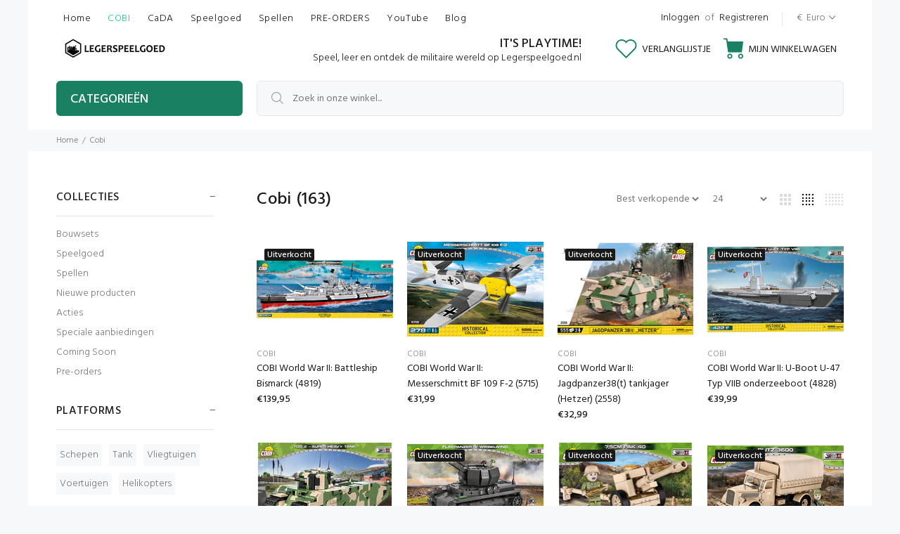

--- FILE ---
content_type: text/html; charset=utf-8
request_url: https://www.legerspeelgoed.nl/collections/cobi
body_size: 45107
content:
<!doctype html>
<!--[if IE 9]> <html class="ie9 no-js" lang="nl"> <![endif]-->
<!--[if (gt IE 9)|!(IE)]><!--> <html id="tt-boxed" class="no-js" lang="nl"> <!--<![endif]-->
<head>
  <!-- Basic page needs ================================================== -->
  <meta charset="utf-8">
  <!--[if IE]><meta http-equiv="X-UA-Compatible" content="IE=edge,chrome=1"><![endif]-->
  <meta name="viewport" content="width=device-width,initial-scale=1">
  <meta name="theme-color" content="#198161">
  <meta name="keywords" content="Shopify Template" />
  <meta name="author" content="p-themes">
  <link rel="canonical" href="https://www.legerspeelgoed.nl/collections/cobi"><link rel="shortcut icon" href="//www.legerspeelgoed.nl/cdn/shop/files/logo_hexa_32x32.png?v=1613694299" type="image/png"><!-- Title and description ================================================== --><title>Cobi
&ndash; Legerspeelgoed.nl
</title><meta name="timezone" content="Europe/Amsterdam"><!-- Social meta ================================================== --><!-- /snippets/social-meta-tags.liquid -->




<meta property="og:site_name" content="Legerspeelgoed.nl">
<meta property="og:url" content="https://www.legerspeelgoed.nl/collections/cobi">
<meta property="og:title" content="Cobi">
<meta property="og:type" content="product.group">
<meta property="og:description" content="Legerspeelgoed.nl is een unieke online speelgoedwinkel met speciale focus op militaire spellen en leger speelgoed voor jong en oud. Blijf ons volgen ;)">

<meta property="og:image" content="http://www.legerspeelgoed.nl/cdn/shop/files/logo_hexa_1200x1200.png?v=1613694299">
<meta property="og:image:secure_url" content="https://www.legerspeelgoed.nl/cdn/shop/files/logo_hexa_1200x1200.png?v=1613694299">


<meta name="twitter:card" content="summary_large_image">
<meta name="twitter:title" content="Cobi">
<meta name="twitter:description" content="Legerspeelgoed.nl is een unieke online speelgoedwinkel met speciale focus op militaire spellen en leger speelgoed voor jong en oud. Blijf ons volgen ;)">
<!-- Helpers ================================================== -->

  <!-- CSS ================================================== --><link href="https://fonts.googleapis.com/css?family=Hind:100,200,300,400,500,600,700,800,900" rel="stylesheet" defer>
<link href="//www.legerspeelgoed.nl/cdn/shop/t/9/assets/theme.css?v=117138410755256320641703111446" rel="stylesheet" type="text/css" media="all" />

<script src="//www.legerspeelgoed.nl/cdn/shop/t/9/assets/jquery.min.js?v=146653844047132007351620486149" defer="defer"></script><!-- Header hook for plugins ================================================== -->
  <script>window.performance && window.performance.mark && window.performance.mark('shopify.content_for_header.start');</script><meta name="google-site-verification" content="MQ6goVOX9Xk1I-ZXIPgIeRNzPrKieYBPtMpiLu4fYq4">
<meta id="shopify-digital-wallet" name="shopify-digital-wallet" content="/26428670024/digital_wallets/dialog">
<meta name="shopify-checkout-api-token" content="a5459ba3acf6f14da69f9470c6ec9978">
<link rel="alternate" type="application/atom+xml" title="Feed" href="/collections/cobi.atom" />
<link rel="next" href="/collections/cobi?page=2">
<link rel="alternate" type="application/json+oembed" href="https://www.legerspeelgoed.nl/collections/cobi.oembed">
<script async="async" src="/checkouts/internal/preloads.js?locale=nl-NL"></script>
<link rel="preconnect" href="https://shop.app" crossorigin="anonymous">
<script async="async" src="https://shop.app/checkouts/internal/preloads.js?locale=nl-NL&shop_id=26428670024" crossorigin="anonymous"></script>
<script id="apple-pay-shop-capabilities" type="application/json">{"shopId":26428670024,"countryCode":"NL","currencyCode":"EUR","merchantCapabilities":["supports3DS"],"merchantId":"gid:\/\/shopify\/Shop\/26428670024","merchantName":"Legerspeelgoed.nl","requiredBillingContactFields":["postalAddress","email"],"requiredShippingContactFields":["postalAddress","email"],"shippingType":"shipping","supportedNetworks":["visa","maestro","masterCard","amex"],"total":{"type":"pending","label":"Legerspeelgoed.nl","amount":"1.00"},"shopifyPaymentsEnabled":true,"supportsSubscriptions":true}</script>
<script id="shopify-features" type="application/json">{"accessToken":"a5459ba3acf6f14da69f9470c6ec9978","betas":["rich-media-storefront-analytics"],"domain":"www.legerspeelgoed.nl","predictiveSearch":true,"shopId":26428670024,"locale":"nl"}</script>
<script>var Shopify = Shopify || {};
Shopify.shop = "legerspeelgoed.myshopify.com";
Shopify.locale = "nl";
Shopify.currency = {"active":"EUR","rate":"1.0"};
Shopify.country = "NL";
Shopify.theme = {"name":"Install-me-wokiee-v-2-0-5","id":122336575644,"schema_name":"Wokiee","schema_version":"2.0.5","theme_store_id":null,"role":"main"};
Shopify.theme.handle = "null";
Shopify.theme.style = {"id":null,"handle":null};
Shopify.cdnHost = "www.legerspeelgoed.nl/cdn";
Shopify.routes = Shopify.routes || {};
Shopify.routes.root = "/";</script>
<script type="module">!function(o){(o.Shopify=o.Shopify||{}).modules=!0}(window);</script>
<script>!function(o){function n(){var o=[];function n(){o.push(Array.prototype.slice.apply(arguments))}return n.q=o,n}var t=o.Shopify=o.Shopify||{};t.loadFeatures=n(),t.autoloadFeatures=n()}(window);</script>
<script>
  window.ShopifyPay = window.ShopifyPay || {};
  window.ShopifyPay.apiHost = "shop.app\/pay";
  window.ShopifyPay.redirectState = null;
</script>
<script id="shop-js-analytics" type="application/json">{"pageType":"collection"}</script>
<script defer="defer" async type="module" src="//www.legerspeelgoed.nl/cdn/shopifycloud/shop-js/modules/v2/client.init-shop-cart-sync_CwGft62q.nl.esm.js"></script>
<script defer="defer" async type="module" src="//www.legerspeelgoed.nl/cdn/shopifycloud/shop-js/modules/v2/chunk.common_BAeYDmFP.esm.js"></script>
<script defer="defer" async type="module" src="//www.legerspeelgoed.nl/cdn/shopifycloud/shop-js/modules/v2/chunk.modal_B9qqLDBC.esm.js"></script>
<script type="module">
  await import("//www.legerspeelgoed.nl/cdn/shopifycloud/shop-js/modules/v2/client.init-shop-cart-sync_CwGft62q.nl.esm.js");
await import("//www.legerspeelgoed.nl/cdn/shopifycloud/shop-js/modules/v2/chunk.common_BAeYDmFP.esm.js");
await import("//www.legerspeelgoed.nl/cdn/shopifycloud/shop-js/modules/v2/chunk.modal_B9qqLDBC.esm.js");

  window.Shopify.SignInWithShop?.initShopCartSync?.({"fedCMEnabled":true,"windoidEnabled":true});

</script>
<script>
  window.Shopify = window.Shopify || {};
  if (!window.Shopify.featureAssets) window.Shopify.featureAssets = {};
  window.Shopify.featureAssets['shop-js'] = {"shop-cart-sync":["modules/v2/client.shop-cart-sync_DYxNzuQz.nl.esm.js","modules/v2/chunk.common_BAeYDmFP.esm.js","modules/v2/chunk.modal_B9qqLDBC.esm.js"],"init-fed-cm":["modules/v2/client.init-fed-cm_CjDsDcAw.nl.esm.js","modules/v2/chunk.common_BAeYDmFP.esm.js","modules/v2/chunk.modal_B9qqLDBC.esm.js"],"shop-cash-offers":["modules/v2/client.shop-cash-offers_ClkbB2SN.nl.esm.js","modules/v2/chunk.common_BAeYDmFP.esm.js","modules/v2/chunk.modal_B9qqLDBC.esm.js"],"shop-login-button":["modules/v2/client.shop-login-button_WLp3fA_k.nl.esm.js","modules/v2/chunk.common_BAeYDmFP.esm.js","modules/v2/chunk.modal_B9qqLDBC.esm.js"],"pay-button":["modules/v2/client.pay-button_CMzcDx7A.nl.esm.js","modules/v2/chunk.common_BAeYDmFP.esm.js","modules/v2/chunk.modal_B9qqLDBC.esm.js"],"shop-button":["modules/v2/client.shop-button_C5HrfeZa.nl.esm.js","modules/v2/chunk.common_BAeYDmFP.esm.js","modules/v2/chunk.modal_B9qqLDBC.esm.js"],"avatar":["modules/v2/client.avatar_BTnouDA3.nl.esm.js"],"init-windoid":["modules/v2/client.init-windoid_BPUgzmVN.nl.esm.js","modules/v2/chunk.common_BAeYDmFP.esm.js","modules/v2/chunk.modal_B9qqLDBC.esm.js"],"init-shop-for-new-customer-accounts":["modules/v2/client.init-shop-for-new-customer-accounts_C_53TFWp.nl.esm.js","modules/v2/client.shop-login-button_WLp3fA_k.nl.esm.js","modules/v2/chunk.common_BAeYDmFP.esm.js","modules/v2/chunk.modal_B9qqLDBC.esm.js"],"init-shop-email-lookup-coordinator":["modules/v2/client.init-shop-email-lookup-coordinator_BuZJWlrC.nl.esm.js","modules/v2/chunk.common_BAeYDmFP.esm.js","modules/v2/chunk.modal_B9qqLDBC.esm.js"],"init-shop-cart-sync":["modules/v2/client.init-shop-cart-sync_CwGft62q.nl.esm.js","modules/v2/chunk.common_BAeYDmFP.esm.js","modules/v2/chunk.modal_B9qqLDBC.esm.js"],"shop-toast-manager":["modules/v2/client.shop-toast-manager_3XRE_uEZ.nl.esm.js","modules/v2/chunk.common_BAeYDmFP.esm.js","modules/v2/chunk.modal_B9qqLDBC.esm.js"],"init-customer-accounts":["modules/v2/client.init-customer-accounts_DmSKRkZb.nl.esm.js","modules/v2/client.shop-login-button_WLp3fA_k.nl.esm.js","modules/v2/chunk.common_BAeYDmFP.esm.js","modules/v2/chunk.modal_B9qqLDBC.esm.js"],"init-customer-accounts-sign-up":["modules/v2/client.init-customer-accounts-sign-up_CeYkBAph.nl.esm.js","modules/v2/client.shop-login-button_WLp3fA_k.nl.esm.js","modules/v2/chunk.common_BAeYDmFP.esm.js","modules/v2/chunk.modal_B9qqLDBC.esm.js"],"shop-follow-button":["modules/v2/client.shop-follow-button_EFIbvYjS.nl.esm.js","modules/v2/chunk.common_BAeYDmFP.esm.js","modules/v2/chunk.modal_B9qqLDBC.esm.js"],"checkout-modal":["modules/v2/client.checkout-modal_D8HUqXhX.nl.esm.js","modules/v2/chunk.common_BAeYDmFP.esm.js","modules/v2/chunk.modal_B9qqLDBC.esm.js"],"shop-login":["modules/v2/client.shop-login_BUSqPzuV.nl.esm.js","modules/v2/chunk.common_BAeYDmFP.esm.js","modules/v2/chunk.modal_B9qqLDBC.esm.js"],"lead-capture":["modules/v2/client.lead-capture_CFcRSnZi.nl.esm.js","modules/v2/chunk.common_BAeYDmFP.esm.js","modules/v2/chunk.modal_B9qqLDBC.esm.js"],"payment-terms":["modules/v2/client.payment-terms_DBKgFsWx.nl.esm.js","modules/v2/chunk.common_BAeYDmFP.esm.js","modules/v2/chunk.modal_B9qqLDBC.esm.js"]};
</script>
<script>(function() {
  var isLoaded = false;
  function asyncLoad() {
    if (isLoaded) return;
    isLoaded = true;
    var urls = ["https:\/\/loox.io\/widget\/NkWRbd4RoP\/loox.1574259628733.js?shop=legerspeelgoed.myshopify.com","https:\/\/d2ri8b9356zs03.cloudfront.net\/js\/gdpr_cookie_consent.min.js?shop=legerspeelgoed.myshopify.com","https:\/\/js.smile.io\/v1\/smile-shopify.js?shop=legerspeelgoed.myshopify.com","https:\/\/static.klaviyo.com\/onsite\/js\/HS8NGh\/klaviyo.js?company_id=HS8NGh\u0026shop=legerspeelgoed.myshopify.com","https:\/\/cdn.hextom.com\/js\/quickannouncementbar.js?shop=legerspeelgoed.myshopify.com"];
    for (var i = 0; i < urls.length; i++) {
      var s = document.createElement('script');
      s.type = 'text/javascript';
      s.async = true;
      s.src = urls[i];
      var x = document.getElementsByTagName('script')[0];
      x.parentNode.insertBefore(s, x);
    }
  };
  if(window.attachEvent) {
    window.attachEvent('onload', asyncLoad);
  } else {
    window.addEventListener('load', asyncLoad, false);
  }
})();</script>
<script id="__st">var __st={"a":26428670024,"offset":3600,"reqid":"ccb0e9ff-d4c8-4eac-bb84-421bf06783ca-1769381144","pageurl":"www.legerspeelgoed.nl\/collections\/cobi","u":"63a037c88eb2","p":"collection","rtyp":"collection","rid":154403700808};</script>
<script>window.ShopifyPaypalV4VisibilityTracking = true;</script>
<script id="captcha-bootstrap">!function(){'use strict';const t='contact',e='account',n='new_comment',o=[[t,t],['blogs',n],['comments',n],[t,'customer']],c=[[e,'customer_login'],[e,'guest_login'],[e,'recover_customer_password'],[e,'create_customer']],r=t=>t.map((([t,e])=>`form[action*='/${t}']:not([data-nocaptcha='true']) input[name='form_type'][value='${e}']`)).join(','),a=t=>()=>t?[...document.querySelectorAll(t)].map((t=>t.form)):[];function s(){const t=[...o],e=r(t);return a(e)}const i='password',u='form_key',d=['recaptcha-v3-token','g-recaptcha-response','h-captcha-response',i],f=()=>{try{return window.sessionStorage}catch{return}},m='__shopify_v',_=t=>t.elements[u];function p(t,e,n=!1){try{const o=window.sessionStorage,c=JSON.parse(o.getItem(e)),{data:r}=function(t){const{data:e,action:n}=t;return t[m]||n?{data:e,action:n}:{data:t,action:n}}(c);for(const[e,n]of Object.entries(r))t.elements[e]&&(t.elements[e].value=n);n&&o.removeItem(e)}catch(o){console.error('form repopulation failed',{error:o})}}const l='form_type',E='cptcha';function T(t){t.dataset[E]=!0}const w=window,h=w.document,L='Shopify',v='ce_forms',y='captcha';let A=!1;((t,e)=>{const n=(g='f06e6c50-85a8-45c8-87d0-21a2b65856fe',I='https://cdn.shopify.com/shopifycloud/storefront-forms-hcaptcha/ce_storefront_forms_captcha_hcaptcha.v1.5.2.iife.js',D={infoText:'Beschermd door hCaptcha',privacyText:'Privacy',termsText:'Voorwaarden'},(t,e,n)=>{const o=w[L][v],c=o.bindForm;if(c)return c(t,g,e,D).then(n);var r;o.q.push([[t,g,e,D],n]),r=I,A||(h.body.append(Object.assign(h.createElement('script'),{id:'captcha-provider',async:!0,src:r})),A=!0)});var g,I,D;w[L]=w[L]||{},w[L][v]=w[L][v]||{},w[L][v].q=[],w[L][y]=w[L][y]||{},w[L][y].protect=function(t,e){n(t,void 0,e),T(t)},Object.freeze(w[L][y]),function(t,e,n,w,h,L){const[v,y,A,g]=function(t,e,n){const i=e?o:[],u=t?c:[],d=[...i,...u],f=r(d),m=r(i),_=r(d.filter((([t,e])=>n.includes(e))));return[a(f),a(m),a(_),s()]}(w,h,L),I=t=>{const e=t.target;return e instanceof HTMLFormElement?e:e&&e.form},D=t=>v().includes(t);t.addEventListener('submit',(t=>{const e=I(t);if(!e)return;const n=D(e)&&!e.dataset.hcaptchaBound&&!e.dataset.recaptchaBound,o=_(e),c=g().includes(e)&&(!o||!o.value);(n||c)&&t.preventDefault(),c&&!n&&(function(t){try{if(!f())return;!function(t){const e=f();if(!e)return;const n=_(t);if(!n)return;const o=n.value;o&&e.removeItem(o)}(t);const e=Array.from(Array(32),(()=>Math.random().toString(36)[2])).join('');!function(t,e){_(t)||t.append(Object.assign(document.createElement('input'),{type:'hidden',name:u})),t.elements[u].value=e}(t,e),function(t,e){const n=f();if(!n)return;const o=[...t.querySelectorAll(`input[type='${i}']`)].map((({name:t})=>t)),c=[...d,...o],r={};for(const[a,s]of new FormData(t).entries())c.includes(a)||(r[a]=s);n.setItem(e,JSON.stringify({[m]:1,action:t.action,data:r}))}(t,e)}catch(e){console.error('failed to persist form',e)}}(e),e.submit())}));const S=(t,e)=>{t&&!t.dataset[E]&&(n(t,e.some((e=>e===t))),T(t))};for(const o of['focusin','change'])t.addEventListener(o,(t=>{const e=I(t);D(e)&&S(e,y())}));const B=e.get('form_key'),M=e.get(l),P=B&&M;t.addEventListener('DOMContentLoaded',(()=>{const t=y();if(P)for(const e of t)e.elements[l].value===M&&p(e,B);[...new Set([...A(),...v().filter((t=>'true'===t.dataset.shopifyCaptcha))])].forEach((e=>S(e,t)))}))}(h,new URLSearchParams(w.location.search),n,t,e,['guest_login'])})(!0,!0)}();</script>
<script integrity="sha256-4kQ18oKyAcykRKYeNunJcIwy7WH5gtpwJnB7kiuLZ1E=" data-source-attribution="shopify.loadfeatures" defer="defer" src="//www.legerspeelgoed.nl/cdn/shopifycloud/storefront/assets/storefront/load_feature-a0a9edcb.js" crossorigin="anonymous"></script>
<script crossorigin="anonymous" defer="defer" src="//www.legerspeelgoed.nl/cdn/shopifycloud/storefront/assets/shopify_pay/storefront-65b4c6d7.js?v=20250812"></script>
<script data-source-attribution="shopify.dynamic_checkout.dynamic.init">var Shopify=Shopify||{};Shopify.PaymentButton=Shopify.PaymentButton||{isStorefrontPortableWallets:!0,init:function(){window.Shopify.PaymentButton.init=function(){};var t=document.createElement("script");t.src="https://www.legerspeelgoed.nl/cdn/shopifycloud/portable-wallets/latest/portable-wallets.nl.js",t.type="module",document.head.appendChild(t)}};
</script>
<script data-source-attribution="shopify.dynamic_checkout.buyer_consent">
  function portableWalletsHideBuyerConsent(e){var t=document.getElementById("shopify-buyer-consent"),n=document.getElementById("shopify-subscription-policy-button");t&&n&&(t.classList.add("hidden"),t.setAttribute("aria-hidden","true"),n.removeEventListener("click",e))}function portableWalletsShowBuyerConsent(e){var t=document.getElementById("shopify-buyer-consent"),n=document.getElementById("shopify-subscription-policy-button");t&&n&&(t.classList.remove("hidden"),t.removeAttribute("aria-hidden"),n.addEventListener("click",e))}window.Shopify?.PaymentButton&&(window.Shopify.PaymentButton.hideBuyerConsent=portableWalletsHideBuyerConsent,window.Shopify.PaymentButton.showBuyerConsent=portableWalletsShowBuyerConsent);
</script>
<script data-source-attribution="shopify.dynamic_checkout.cart.bootstrap">document.addEventListener("DOMContentLoaded",(function(){function t(){return document.querySelector("shopify-accelerated-checkout-cart, shopify-accelerated-checkout")}if(t())Shopify.PaymentButton.init();else{new MutationObserver((function(e,n){t()&&(Shopify.PaymentButton.init(),n.disconnect())})).observe(document.body,{childList:!0,subtree:!0})}}));
</script>
<link id="shopify-accelerated-checkout-styles" rel="stylesheet" media="screen" href="https://www.legerspeelgoed.nl/cdn/shopifycloud/portable-wallets/latest/accelerated-checkout-backwards-compat.css" crossorigin="anonymous">
<style id="shopify-accelerated-checkout-cart">
        #shopify-buyer-consent {
  margin-top: 1em;
  display: inline-block;
  width: 100%;
}

#shopify-buyer-consent.hidden {
  display: none;
}

#shopify-subscription-policy-button {
  background: none;
  border: none;
  padding: 0;
  text-decoration: underline;
  font-size: inherit;
  cursor: pointer;
}

#shopify-subscription-policy-button::before {
  box-shadow: none;
}

      </style>
<script id="sections-script" data-sections="promo-fixed" defer="defer" src="//www.legerspeelgoed.nl/cdn/shop/t/9/compiled_assets/scripts.js?v=3630"></script>
<script>window.performance && window.performance.mark && window.performance.mark('shopify.content_for_header.end');</script>
  <!-- /Header hook for plugins ================================================== --><script>var loox_global_hash = '1756063674161';</script><style>.loox-reviews-default { max-width: 1200px; margin: 0 auto; }.loox-rating .loox-icon { color:#ff8800; }
:root { --lxs-rating-icon-color: #ff8800; }</style>
<!-- BEGIN app block: shopify://apps/uplinkly-sticky-cart/blocks/sticky-cart/25fba6ad-75e4-408b-a261-b223e0c71c8b -->
    

    

    <script>
        (function(){
            function get_product(){
                var product = null;
                var remove_variants = [];

                

                for(var i = 0; i < remove_variants.length; i++){
                    for(var j = 0; j < product.variants.length; j++){
                        if(product.variants[j].id === remove_variants[i]){
                            product.variants.splice(j, 1);
                            j -= 1;
                        }
                    }
                }

                return product;
            }

            window.uplinkly = window.uplinkly || {};
            window.uplinkly.sticky_cart = {
                money_formats: {
                    money_format:  "€{{amount_with_comma_separator}}",
                    money_with_currency_format: "€{{amount_with_comma_separator}} EUR"
                },
                currency: "EUR",
                formcode: null,
                product: get_product(),
                testimonial: null
            };
        })();
    </script>
    <script src="https://sticky-cart.uplinkly-static.com/public/sticky-cart/legerspeelgoed.myshopify.com/sticky-cart.js?t=1640117061492245.0" async="async" defer="defer"></script>



<!-- END app block --><link href="https://monorail-edge.shopifysvc.com" rel="dns-prefetch">
<script>(function(){if ("sendBeacon" in navigator && "performance" in window) {try {var session_token_from_headers = performance.getEntriesByType('navigation')[0].serverTiming.find(x => x.name == '_s').description;} catch {var session_token_from_headers = undefined;}var session_cookie_matches = document.cookie.match(/_shopify_s=([^;]*)/);var session_token_from_cookie = session_cookie_matches && session_cookie_matches.length === 2 ? session_cookie_matches[1] : "";var session_token = session_token_from_headers || session_token_from_cookie || "";function handle_abandonment_event(e) {var entries = performance.getEntries().filter(function(entry) {return /monorail-edge.shopifysvc.com/.test(entry.name);});if (!window.abandonment_tracked && entries.length === 0) {window.abandonment_tracked = true;var currentMs = Date.now();var navigation_start = performance.timing.navigationStart;var payload = {shop_id: 26428670024,url: window.location.href,navigation_start,duration: currentMs - navigation_start,session_token,page_type: "collection"};window.navigator.sendBeacon("https://monorail-edge.shopifysvc.com/v1/produce", JSON.stringify({schema_id: "online_store_buyer_site_abandonment/1.1",payload: payload,metadata: {event_created_at_ms: currentMs,event_sent_at_ms: currentMs}}));}}window.addEventListener('pagehide', handle_abandonment_event);}}());</script>
<script id="web-pixels-manager-setup">(function e(e,d,r,n,o){if(void 0===o&&(o={}),!Boolean(null===(a=null===(i=window.Shopify)||void 0===i?void 0:i.analytics)||void 0===a?void 0:a.replayQueue)){var i,a;window.Shopify=window.Shopify||{};var t=window.Shopify;t.analytics=t.analytics||{};var s=t.analytics;s.replayQueue=[],s.publish=function(e,d,r){return s.replayQueue.push([e,d,r]),!0};try{self.performance.mark("wpm:start")}catch(e){}var l=function(){var e={modern:/Edge?\/(1{2}[4-9]|1[2-9]\d|[2-9]\d{2}|\d{4,})\.\d+(\.\d+|)|Firefox\/(1{2}[4-9]|1[2-9]\d|[2-9]\d{2}|\d{4,})\.\d+(\.\d+|)|Chrom(ium|e)\/(9{2}|\d{3,})\.\d+(\.\d+|)|(Maci|X1{2}).+ Version\/(15\.\d+|(1[6-9]|[2-9]\d|\d{3,})\.\d+)([,.]\d+|)( \(\w+\)|)( Mobile\/\w+|) Safari\/|Chrome.+OPR\/(9{2}|\d{3,})\.\d+\.\d+|(CPU[ +]OS|iPhone[ +]OS|CPU[ +]iPhone|CPU IPhone OS|CPU iPad OS)[ +]+(15[._]\d+|(1[6-9]|[2-9]\d|\d{3,})[._]\d+)([._]\d+|)|Android:?[ /-](13[3-9]|1[4-9]\d|[2-9]\d{2}|\d{4,})(\.\d+|)(\.\d+|)|Android.+Firefox\/(13[5-9]|1[4-9]\d|[2-9]\d{2}|\d{4,})\.\d+(\.\d+|)|Android.+Chrom(ium|e)\/(13[3-9]|1[4-9]\d|[2-9]\d{2}|\d{4,})\.\d+(\.\d+|)|SamsungBrowser\/([2-9]\d|\d{3,})\.\d+/,legacy:/Edge?\/(1[6-9]|[2-9]\d|\d{3,})\.\d+(\.\d+|)|Firefox\/(5[4-9]|[6-9]\d|\d{3,})\.\d+(\.\d+|)|Chrom(ium|e)\/(5[1-9]|[6-9]\d|\d{3,})\.\d+(\.\d+|)([\d.]+$|.*Safari\/(?![\d.]+ Edge\/[\d.]+$))|(Maci|X1{2}).+ Version\/(10\.\d+|(1[1-9]|[2-9]\d|\d{3,})\.\d+)([,.]\d+|)( \(\w+\)|)( Mobile\/\w+|) Safari\/|Chrome.+OPR\/(3[89]|[4-9]\d|\d{3,})\.\d+\.\d+|(CPU[ +]OS|iPhone[ +]OS|CPU[ +]iPhone|CPU IPhone OS|CPU iPad OS)[ +]+(10[._]\d+|(1[1-9]|[2-9]\d|\d{3,})[._]\d+)([._]\d+|)|Android:?[ /-](13[3-9]|1[4-9]\d|[2-9]\d{2}|\d{4,})(\.\d+|)(\.\d+|)|Mobile Safari.+OPR\/([89]\d|\d{3,})\.\d+\.\d+|Android.+Firefox\/(13[5-9]|1[4-9]\d|[2-9]\d{2}|\d{4,})\.\d+(\.\d+|)|Android.+Chrom(ium|e)\/(13[3-9]|1[4-9]\d|[2-9]\d{2}|\d{4,})\.\d+(\.\d+|)|Android.+(UC? ?Browser|UCWEB|U3)[ /]?(15\.([5-9]|\d{2,})|(1[6-9]|[2-9]\d|\d{3,})\.\d+)\.\d+|SamsungBrowser\/(5\.\d+|([6-9]|\d{2,})\.\d+)|Android.+MQ{2}Browser\/(14(\.(9|\d{2,})|)|(1[5-9]|[2-9]\d|\d{3,})(\.\d+|))(\.\d+|)|K[Aa][Ii]OS\/(3\.\d+|([4-9]|\d{2,})\.\d+)(\.\d+|)/},d=e.modern,r=e.legacy,n=navigator.userAgent;return n.match(d)?"modern":n.match(r)?"legacy":"unknown"}(),u="modern"===l?"modern":"legacy",c=(null!=n?n:{modern:"",legacy:""})[u],f=function(e){return[e.baseUrl,"/wpm","/b",e.hashVersion,"modern"===e.buildTarget?"m":"l",".js"].join("")}({baseUrl:d,hashVersion:r,buildTarget:u}),m=function(e){var d=e.version,r=e.bundleTarget,n=e.surface,o=e.pageUrl,i=e.monorailEndpoint;return{emit:function(e){var a=e.status,t=e.errorMsg,s=(new Date).getTime(),l=JSON.stringify({metadata:{event_sent_at_ms:s},events:[{schema_id:"web_pixels_manager_load/3.1",payload:{version:d,bundle_target:r,page_url:o,status:a,surface:n,error_msg:t},metadata:{event_created_at_ms:s}}]});if(!i)return console&&console.warn&&console.warn("[Web Pixels Manager] No Monorail endpoint provided, skipping logging."),!1;try{return self.navigator.sendBeacon.bind(self.navigator)(i,l)}catch(e){}var u=new XMLHttpRequest;try{return u.open("POST",i,!0),u.setRequestHeader("Content-Type","text/plain"),u.send(l),!0}catch(e){return console&&console.warn&&console.warn("[Web Pixels Manager] Got an unhandled error while logging to Monorail."),!1}}}}({version:r,bundleTarget:l,surface:e.surface,pageUrl:self.location.href,monorailEndpoint:e.monorailEndpoint});try{o.browserTarget=l,function(e){var d=e.src,r=e.async,n=void 0===r||r,o=e.onload,i=e.onerror,a=e.sri,t=e.scriptDataAttributes,s=void 0===t?{}:t,l=document.createElement("script"),u=document.querySelector("head"),c=document.querySelector("body");if(l.async=n,l.src=d,a&&(l.integrity=a,l.crossOrigin="anonymous"),s)for(var f in s)if(Object.prototype.hasOwnProperty.call(s,f))try{l.dataset[f]=s[f]}catch(e){}if(o&&l.addEventListener("load",o),i&&l.addEventListener("error",i),u)u.appendChild(l);else{if(!c)throw new Error("Did not find a head or body element to append the script");c.appendChild(l)}}({src:f,async:!0,onload:function(){if(!function(){var e,d;return Boolean(null===(d=null===(e=window.Shopify)||void 0===e?void 0:e.analytics)||void 0===d?void 0:d.initialized)}()){var d=window.webPixelsManager.init(e)||void 0;if(d){var r=window.Shopify.analytics;r.replayQueue.forEach((function(e){var r=e[0],n=e[1],o=e[2];d.publishCustomEvent(r,n,o)})),r.replayQueue=[],r.publish=d.publishCustomEvent,r.visitor=d.visitor,r.initialized=!0}}},onerror:function(){return m.emit({status:"failed",errorMsg:"".concat(f," has failed to load")})},sri:function(e){var d=/^sha384-[A-Za-z0-9+/=]+$/;return"string"==typeof e&&d.test(e)}(c)?c:"",scriptDataAttributes:o}),m.emit({status:"loading"})}catch(e){m.emit({status:"failed",errorMsg:(null==e?void 0:e.message)||"Unknown error"})}}})({shopId: 26428670024,storefrontBaseUrl: "https://www.legerspeelgoed.nl",extensionsBaseUrl: "https://extensions.shopifycdn.com/cdn/shopifycloud/web-pixels-manager",monorailEndpoint: "https://monorail-edge.shopifysvc.com/unstable/produce_batch",surface: "storefront-renderer",enabledBetaFlags: ["2dca8a86"],webPixelsConfigList: [{"id":"966525274","configuration":"{\"config\":\"{\\\"pixel_id\\\":\\\"AW-655149455\\\",\\\"target_country\\\":\\\"NL\\\",\\\"gtag_events\\\":[{\\\"type\\\":\\\"search\\\",\\\"action_label\\\":\\\"AW-655149455\\\/yvLACKuP1t0BEI-Ts7gC\\\"},{\\\"type\\\":\\\"begin_checkout\\\",\\\"action_label\\\":\\\"AW-655149455\\\/U1avCKiP1t0BEI-Ts7gC\\\"},{\\\"type\\\":\\\"view_item\\\",\\\"action_label\\\":[\\\"AW-655149455\\\/H-N4CKKP1t0BEI-Ts7gC\\\",\\\"MC-9BEFDR0E7Z\\\"]},{\\\"type\\\":\\\"purchase\\\",\\\"action_label\\\":[\\\"AW-655149455\\\/p6KmCJ-P1t0BEI-Ts7gC\\\",\\\"MC-9BEFDR0E7Z\\\"]},{\\\"type\\\":\\\"page_view\\\",\\\"action_label\\\":[\\\"AW-655149455\\\/Ki8kCJyP1t0BEI-Ts7gC\\\",\\\"MC-9BEFDR0E7Z\\\"]},{\\\"type\\\":\\\"add_payment_info\\\",\\\"action_label\\\":\\\"AW-655149455\\\/Q-TfCK6P1t0BEI-Ts7gC\\\"},{\\\"type\\\":\\\"add_to_cart\\\",\\\"action_label\\\":\\\"AW-655149455\\\/OMvoCKWP1t0BEI-Ts7gC\\\"}],\\\"enable_monitoring_mode\\\":false}\"}","eventPayloadVersion":"v1","runtimeContext":"OPEN","scriptVersion":"b2a88bafab3e21179ed38636efcd8a93","type":"APP","apiClientId":1780363,"privacyPurposes":[],"dataSharingAdjustments":{"protectedCustomerApprovalScopes":["read_customer_address","read_customer_email","read_customer_name","read_customer_personal_data","read_customer_phone"]}},{"id":"459538778","configuration":"{\"pixel_id\":\"913816885686256\",\"pixel_type\":\"facebook_pixel\",\"metaapp_system_user_token\":\"-\"}","eventPayloadVersion":"v1","runtimeContext":"OPEN","scriptVersion":"ca16bc87fe92b6042fbaa3acc2fbdaa6","type":"APP","apiClientId":2329312,"privacyPurposes":["ANALYTICS","MARKETING","SALE_OF_DATA"],"dataSharingAdjustments":{"protectedCustomerApprovalScopes":["read_customer_address","read_customer_email","read_customer_name","read_customer_personal_data","read_customer_phone"]}},{"id":"175702362","eventPayloadVersion":"v1","runtimeContext":"LAX","scriptVersion":"1","type":"CUSTOM","privacyPurposes":["ANALYTICS"],"name":"Google Analytics tag (migrated)"},{"id":"shopify-app-pixel","configuration":"{}","eventPayloadVersion":"v1","runtimeContext":"STRICT","scriptVersion":"0450","apiClientId":"shopify-pixel","type":"APP","privacyPurposes":["ANALYTICS","MARKETING"]},{"id":"shopify-custom-pixel","eventPayloadVersion":"v1","runtimeContext":"LAX","scriptVersion":"0450","apiClientId":"shopify-pixel","type":"CUSTOM","privacyPurposes":["ANALYTICS","MARKETING"]}],isMerchantRequest: false,initData: {"shop":{"name":"Legerspeelgoed.nl","paymentSettings":{"currencyCode":"EUR"},"myshopifyDomain":"legerspeelgoed.myshopify.com","countryCode":"NL","storefrontUrl":"https:\/\/www.legerspeelgoed.nl"},"customer":null,"cart":null,"checkout":null,"productVariants":[],"purchasingCompany":null},},"https://www.legerspeelgoed.nl/cdn","fcfee988w5aeb613cpc8e4bc33m6693e112",{"modern":"","legacy":""},{"shopId":"26428670024","storefrontBaseUrl":"https:\/\/www.legerspeelgoed.nl","extensionBaseUrl":"https:\/\/extensions.shopifycdn.com\/cdn\/shopifycloud\/web-pixels-manager","surface":"storefront-renderer","enabledBetaFlags":"[\"2dca8a86\"]","isMerchantRequest":"false","hashVersion":"fcfee988w5aeb613cpc8e4bc33m6693e112","publish":"custom","events":"[[\"page_viewed\",{}],[\"collection_viewed\",{\"collection\":{\"id\":\"154403700808\",\"title\":\"Cobi\",\"productVariants\":[{\"price\":{\"amount\":139.95,\"currencyCode\":\"EUR\"},\"product\":{\"title\":\"COBI World War II: Battleship Bismarck (4819)\",\"vendor\":\"Cobi\",\"id\":\"5493680832668\",\"untranslatedTitle\":\"COBI World War II: Battleship Bismarck (4819)\",\"url\":\"\/products\/cobi-world-war-ii-battleship-bismarck-4819\",\"type\":\"Bouwstenen\"},\"id\":\"35475122389148\",\"image\":{\"src\":\"\/\/www.legerspeelgoed.nl\/cdn\/shop\/products\/4819-cobi-battleship-bismarck-historical-collection-world-war-2-front-legerspeelgoed.jpg?v=1597181025\"},\"sku\":\"cobi4819\",\"title\":\"Default Title\",\"untranslatedTitle\":\"Default Title\"},{\"price\":{\"amount\":31.99,\"currencyCode\":\"EUR\"},\"product\":{\"title\":\"COBI World War II: Messerschmitt BF 109 F-2 (5715)\",\"vendor\":\"Cobi\",\"id\":\"4883689832587\",\"untranslatedTitle\":\"COBI World War II: Messerschmitt BF 109 F-2 (5715)\",\"url\":\"\/products\/cobi-world-war-ii-messerschmitt-bf-109-f-2-5715\",\"type\":\"Bouwstenen\"},\"id\":\"33689271206027\",\"image\":{\"src\":\"\/\/www.legerspeelgoed.nl\/cdn\/shop\/products\/5715-cobi-messerschmitt-bf-109-f-2-world-war-2-historical-collection-front-legerspeelgoed.jpg?v=1589240203\"},\"sku\":\"\",\"title\":\"Default Title\",\"untranslatedTitle\":\"Default Title\"},{\"price\":{\"amount\":32.99,\"currencyCode\":\"EUR\"},\"product\":{\"title\":\"COBI World War II: Jagdpanzer38(t) tankjager (Hetzer) (2558)\",\"vendor\":\"Cobi\",\"id\":\"7090819989660\",\"untranslatedTitle\":\"COBI World War II: Jagdpanzer38(t) tankjager (Hetzer) (2558)\",\"url\":\"\/products\/cobi-world-war-ii-jagdpanzer38-tankjager-hetzer-2558\",\"type\":\"\"},\"id\":\"41065228402844\",\"image\":{\"src\":\"\/\/www.legerspeelgoed.nl\/cdn\/shop\/products\/2558-cobi-Jagdpanzer-38-Hetzer-tankjager-historical-collection-world-war-2-front-legerspeelgoed_7ddac351-6215-48c3-a30c-5d8a98df396f.jpg?v=1634667453\"},\"sku\":\"cobi2558\",\"title\":\"Default Title\",\"untranslatedTitle\":\"Default Title\"},{\"price\":{\"amount\":39.99,\"currencyCode\":\"EUR\"},\"product\":{\"title\":\"COBI World War II: U-Boot U-47 Typ VIIB onderzeeboot (4828)\",\"vendor\":\"Cobi\",\"id\":\"6756973576348\",\"untranslatedTitle\":\"COBI World War II: U-Boot U-47 Typ VIIB onderzeeboot (4828)\",\"url\":\"\/products\/cobi-world-war-ii-u-boot-u-47-typ-viib-onderzeeboot-4828\",\"type\":\"Bouwstenen\"},\"id\":\"39975143571612\",\"image\":{\"src\":\"\/\/www.legerspeelgoed.nl\/cdn\/shop\/products\/4828-cobi-U-boot-U-47-Typ-VIIB-historical-collection-world-war-2-front-legerspeelgoed.jpg?v=1621796262\"},\"sku\":\"cobi4828\",\"title\":\"Default Title\",\"untranslatedTitle\":\"Default Title\"},{\"price\":{\"amount\":59.99,\"currencyCode\":\"EUR\"},\"product\":{\"title\":\"COBI World War II: TOG 2* Super Heavy Tank (2544)\",\"vendor\":\"Cobi\",\"id\":\"6702889468060\",\"untranslatedTitle\":\"COBI World War II: TOG 2* Super Heavy Tank (2544)\",\"url\":\"\/products\/cobi-world-war-ii-tog-2-super-heavy-tank-2544\",\"type\":\"Bouwstenen\"},\"id\":\"39779997974684\",\"image\":{\"src\":\"\/\/www.legerspeelgoed.nl\/cdn\/shop\/products\/2544-cobi-Tog-2-super-heavy-tank-historical-collection-world-war-2-front-legerspeelgoed.jpg?v=1621553329\"},\"sku\":\"cobi2544\",\"title\":\"Default Title\",\"untranslatedTitle\":\"Default Title\"},{\"price\":{\"amount\":36.99,\"currencyCode\":\"EUR\"},\"product\":{\"title\":\"COBI World War II: Flakpanzer IV Wirbelwind luchtafweertank (2548)\",\"vendor\":\"Cobi\",\"id\":\"6756441325724\",\"untranslatedTitle\":\"COBI World War II: Flakpanzer IV Wirbelwind luchtafweertank (2548)\",\"url\":\"\/products\/cobi-world-war-ii-flakpanzer-iv-wirbelwind-luchtafweertank-2548\",\"type\":\"Bouwstenen\"},\"id\":\"39973466177692\",\"image\":{\"src\":\"\/\/www.legerspeelgoed.nl\/cdn\/shop\/products\/2548-cobi-flakpanzer-IV-wirbelwind-historical-collection-world-war-2-front-legerspeelgoed.jpg?v=1621778799\"},\"sku\":\"cobi2548\",\"title\":\"Default Title\",\"untranslatedTitle\":\"Default Title\"},{\"price\":{\"amount\":9.99,\"currencyCode\":\"EUR\"},\"product\":{\"title\":\"COBI World War II: 7,5 cm Pak 40 anti-tank kanon (2252)\",\"vendor\":\"Cobi\",\"id\":\"6756381163676\",\"untranslatedTitle\":\"COBI World War II: 7,5 cm Pak 40 anti-tank kanon (2252)\",\"url\":\"\/products\/cobi-world-war-ii-7-5-cm-pak-40-anti-tank-kanon-2252\",\"type\":\"Bouwstenen\"},\"id\":\"39973106188444\",\"image\":{\"src\":\"\/\/www.legerspeelgoed.nl\/cdn\/shop\/products\/2252-cobi-7_5cm-pak-40-anti-tank-geschut-historical-collection-world-war-2-front-legerspeelgoed.jpg?v=1623591879\"},\"sku\":\"cobi2252\",\"title\":\"Default Title\",\"untranslatedTitle\":\"Default Title\"},{\"price\":{\"amount\":27.99,\"currencyCode\":\"EUR\"},\"product\":{\"title\":\"COBI World War II: Opel Blitz 3600 DAK truck (2254)\",\"vendor\":\"Cobi\",\"id\":\"6756367696028\",\"untranslatedTitle\":\"COBI World War II: Opel Blitz 3600 DAK truck (2254)\",\"url\":\"\/products\/cobi-world-war-ii-opel-blitz-3600-dak-truck-2254\",\"type\":\"Bouwstenen\"},\"id\":\"39973014274204\",\"image\":{\"src\":\"\/\/www.legerspeelgoed.nl\/cdn\/shop\/products\/2254-cobi-Opel-Blitz-3600-vrachtwagen-historical-collection-world-war-2-front-legerspeelgoed.jpg?v=1623592667\"},\"sku\":\"cobi2254\",\"title\":\"Default Title\",\"untranslatedTitle\":\"Default Title\"},{\"price\":{\"amount\":14.99,\"currencyCode\":\"EUR\"},\"product\":{\"title\":\"COBI Small Army World War II: SD.KFZ. 2 Kettenkrad (2401)\",\"vendor\":\"Cobi\",\"id\":\"6029833044124\",\"untranslatedTitle\":\"COBI Small Army World War II: SD.KFZ. 2 Kettenkrad (2401)\",\"url\":\"\/products\/cobi-small-army-world-war-ii-sd-kfz-2-kettenkrad-2401\",\"type\":\"Bouwstenen\"},\"id\":\"37213727326364\",\"image\":{\"src\":\"\/\/www.legerspeelgoed.nl\/cdn\/shop\/products\/2401-cobi-sd-kfz-2-kettenkrad-historical-collection-world-war-2-front-legerspeelgoed.jpg?v=1608131674\"},\"sku\":\"\",\"title\":\"Default Title\",\"untranslatedTitle\":\"Default Title\"},{\"price\":{\"amount\":43.95,\"currencyCode\":\"EUR\"},\"product\":{\"title\":\"COBI Armed Forces: Leopard 2 A4 (2618)\",\"vendor\":\"Cobi\",\"id\":\"4786141200523\",\"untranslatedTitle\":\"COBI Armed Forces: Leopard 2 A4 (2618)\",\"url\":\"\/products\/cobi-armed-forces-leopard-2-a4-2618\",\"type\":\"Bouwstenen\"},\"id\":\"33349723291787\",\"image\":{\"src\":\"\/\/www.legerspeelgoed.nl\/cdn\/shop\/products\/2618-cobi-bouwset-leopard-2-A4-tank-armed-forces-collectie-sideview-driving-tank-with-commander-legerspeelgoed.jpg?v=1586813094\"},\"sku\":\"\",\"title\":\"Default Title\",\"untranslatedTitle\":\"Default Title\"},{\"price\":{\"amount\":19.95,\"currencyCode\":\"EUR\"},\"product\":{\"title\":\"COBI Great War: Sopwith F.1 Camel (2975)\",\"vendor\":\"Cobi\",\"id\":\"4346547077192\",\"untranslatedTitle\":\"COBI Great War: Sopwith F.1 Camel (2975)\",\"url\":\"\/products\/sopwith-f1-camel-2975\",\"type\":\"Bouwstenen\"},\"id\":\"31143858470984\",\"image\":{\"src\":\"\/\/www.legerspeelgoed.nl\/cdn\/shop\/products\/2975-cobi-sopwith-f1-camel-cobi-great-war-historical-collection-front-legerspeelgoed.jpg?v=1574439884\"},\"sku\":\"\",\"title\":\"Default Title\",\"untranslatedTitle\":\"Default Title\"},{\"price\":{\"amount\":39.99,\"currencyCode\":\"EUR\"},\"product\":{\"title\":\"COBI World War II: M24 Chaffee tank (2543)\",\"vendor\":\"Cobi\",\"id\":\"6635297013916\",\"untranslatedTitle\":\"COBI World War II: M24 Chaffee tank (2543)\",\"url\":\"\/products\/cobi-world-war-ii-m24-chaffee-tank-2543\",\"type\":\"Bouwstenen\"},\"id\":\"39525476860060\",\"image\":{\"src\":\"\/\/www.legerspeelgoed.nl\/cdn\/shop\/products\/2543-cobi-M24-Chaffee-tank-historical-collection-world-war-2-front-legerspeelgoed.jpg?v=1617049197\"},\"sku\":\"\",\"title\":\"Default Title\",\"untranslatedTitle\":\"Default Title\"},{\"price\":{\"amount\":66.99,\"currencyCode\":\"EUR\"},\"product\":{\"title\":\"COBI World War II: PzKpfw VI Ausf. B Königstiger tank (2540)\",\"vendor\":\"Cobi\",\"id\":\"6029929873564\",\"untranslatedTitle\":\"COBI World War II: PzKpfw VI Ausf. B Königstiger tank (2540)\",\"url\":\"\/products\/cobi-world-war-ii-pzkpfw-vi-ausf-b-konigstiger-tank-2540\",\"type\":\"Bouwstenen\"},\"id\":\"37214052090012\",\"image\":{\"src\":\"\/\/www.legerspeelgoed.nl\/cdn\/shop\/products\/2540-cobi-PzKpfw-VI-Ausf-B-Konigstiger-tank-historical-collection-world-war-2-front-legerspeelgoed.jpg?v=1608134881\"},\"sku\":\"\",\"title\":\"Default Title\",\"untranslatedTitle\":\"Default Title\"},{\"price\":{\"amount\":26.49,\"currencyCode\":\"EUR\"},\"product\":{\"title\":\"COBI World War II: Panzer I Ausf. A (2534)\",\"vendor\":\"Cobi\",\"id\":\"5408921845916\",\"untranslatedTitle\":\"COBI World War II: Panzer I Ausf. A (2534)\",\"url\":\"\/products\/cobi-world-war-ii-panzer-i-ausf-a-2534\",\"type\":\"Bouwstenen\"},\"id\":\"35129165545628\",\"image\":{\"src\":\"\/\/www.legerspeelgoed.nl\/cdn\/shop\/products\/2534-cobi-panzer-I-ausf-A-tank-panzer-1-historical-collection-world-war-2-front-legerspeelgoed.jpg?v=1595797156\"},\"sku\":\"cobi2534\",\"title\":\"Default Title\",\"untranslatedTitle\":\"Default Title\"},{\"price\":{\"amount\":24.95,\"currencyCode\":\"EUR\"},\"product\":{\"title\":\"COBI Tank Wars Boardgame (22104)\",\"vendor\":\"Cobi\",\"id\":\"5691003273372\",\"untranslatedTitle\":\"COBI Tank Wars Boardgame (22104)\",\"url\":\"\/products\/cobi-tank-wars-boardgame-22104\",\"type\":\"Bordspellen\"},\"id\":\"36265486581916\",\"image\":{\"src\":\"\/\/www.legerspeelgoed.nl\/cdn\/shop\/products\/22104-Tank-Wars-boardgame-small-army-collection-bored-games-front-legerspeelgoed.jpg?v=1601416438\"},\"sku\":\"\",\"title\":\"Default Title\",\"untranslatedTitle\":\"Default Title\"},{\"price\":{\"amount\":39.99,\"currencyCode\":\"EUR\"},\"product\":{\"title\":\"COBI World War II: T-34-85 tank (2542)\",\"vendor\":\"Cobi\",\"id\":\"6823693287580\",\"untranslatedTitle\":\"COBI World War II: T-34-85 tank (2542)\",\"url\":\"\/products\/cobi-world-war-ii-t-34-85-tank-2542\",\"type\":\"Bouwstenen\"},\"id\":\"40204127338652\",\"image\":{\"src\":\"\/\/www.legerspeelgoed.nl\/cdn\/shop\/products\/2542-cobi-T-34-85-tank-historical-collection-world-war-2-front-legerspeelgoed.jpg?v=1623938008\"},\"sku\":\"cobi2542\",\"title\":\"Default Title\",\"untranslatedTitle\":\"Default Title\"},{\"price\":{\"amount\":9.99,\"currencyCode\":\"EUR\"},\"product\":{\"title\":\"COBI World War II: German Elite Infantry (2039)\",\"vendor\":\"Cobi\",\"id\":\"6702150320284\",\"untranslatedTitle\":\"COBI World War II: German Elite Infantry (2039)\",\"url\":\"\/products\/cobi-world-war-ii-german-elite-infantry-2039\",\"type\":\"Bouwstenen\"},\"id\":\"39778779725980\",\"image\":{\"src\":\"\/\/www.legerspeelgoed.nl\/cdn\/shop\/products\/2039-cobi-german-elite-infantry-historical-collection-world-war-2-front-legerspeelgoed.jpg?v=1619530206\"},\"sku\":\"5902251020392\",\"title\":\"Default Title\",\"untranslatedTitle\":\"Default Title\"},{\"price\":{\"amount\":54.99,\"currencyCode\":\"EUR\"},\"product\":{\"title\":\"COBI Armed Forces: CH-47 Chinook transporthelikopter (5807)\",\"vendor\":\"Cobi\",\"id\":\"6062620639388\",\"untranslatedTitle\":\"COBI Armed Forces: CH-47 Chinook transporthelikopter (5807)\",\"url\":\"\/products\/cobi-armed-forces-ch-47-chinook-transporthelikopter-5807\",\"type\":\"Bouwstenen\"},\"id\":\"37307339604124\",\"image\":{\"src\":\"\/\/www.legerspeelgoed.nl\/cdn\/shop\/products\/5807-cobi-CH-47-Chinook-transport-helikopter-armed-forces-collection-front-legerspeelgoed.jpg?v=1610901478\"},\"sku\":\"5902251058074\",\"title\":\"Default Title\",\"untranslatedTitle\":\"Default Title\"},{\"price\":{\"amount\":39.95,\"currencyCode\":\"EUR\"},\"product\":{\"title\":\"COBI World War II: Tiger I tank - Tiger 131 SD.KFZ. 181 Panzerkampfwagen VI (2519)\",\"vendor\":\"Cobi\",\"id\":\"5430333735068\",\"untranslatedTitle\":\"COBI World War II: Tiger I tank - Tiger 131 SD.KFZ. 181 Panzerkampfwagen VI (2519)\",\"url\":\"\/products\/cobi-world-war-ii-tiger-i-tank-tiger-131-sd-kfz-181-panzerkampfwagen-vi-2519\",\"type\":\"Bouwstenen\"},\"id\":\"35210199957660\",\"image\":{\"src\":\"\/\/www.legerspeelgoed.nl\/cdn\/shop\/products\/2519-cobi-tiger-131-tank-sd-kfz-181-panzerkampfwagen-VI-ausf-E-panzer-6-tiger-1-historical-collection-world-war-2-front-legerspeelgoed.jpg?v=1595798602\"},\"sku\":\"\",\"title\":\"Default Title\",\"untranslatedTitle\":\"Default Title\"},{\"price\":{\"amount\":8.99,\"currencyCode\":\"EUR\"},\"product\":{\"title\":\"COBI World War II: Afrika Korps (2034)\",\"vendor\":\"Cobi\",\"id\":\"4721889575051\",\"untranslatedTitle\":\"COBI World War II: Afrika Korps (2034)\",\"url\":\"\/products\/cobi-world-war-ii-deutsches-africa-korps-2034\",\"type\":\"Bouwstenen\"},\"id\":\"33089646985355\",\"image\":{\"src\":\"\/\/www.legerspeelgoed.nl\/cdn\/shop\/products\/2034-cobi-afrika-korps-soldiers-historical-collection-world-war-2-front-legerspeelgoed.jpg?v=1587257708\"},\"sku\":\"\",\"title\":\"Default Title\",\"untranslatedTitle\":\"Default Title\"},{\"price\":{\"amount\":54.99,\"currencyCode\":\"EUR\"},\"product\":{\"title\":\"COBI World War II: Tiger 131 PzKpfw VI zware tank (2556)\",\"vendor\":\"Cobi\",\"id\":\"7478018375901\",\"untranslatedTitle\":\"COBI World War II: Tiger 131 PzKpfw VI zware tank (2556)\",\"url\":\"\/products\/cobi-world-war-ii-tiger-131-pzkpfw-vi-zware-tank-2556\",\"type\":\"\"},\"id\":\"42124025954525\",\"image\":{\"src\":\"\/\/www.legerspeelgoed.nl\/cdn\/shop\/products\/2556-cobi-Tiger-tank-131-PzKpfwVI-panzer-6-historical-collection-world-war-2-front-legerspeelgoed.jpg?v=1638116386\"},\"sku\":\"cobi2556\",\"title\":\"Default Title\",\"untranslatedTitle\":\"Default Title\"},{\"price\":{\"amount\":8.99,\"currencyCode\":\"EUR\"},\"product\":{\"title\":\"COBI Great War: Soldiers of the Great War (2051)\",\"vendor\":\"Cobi\",\"id\":\"6937907757212\",\"untranslatedTitle\":\"COBI Great War: Soldiers of the Great War (2051)\",\"url\":\"\/products\/cobi-great-war-soldiers-of-the-great-war-2051\",\"type\":\"Bouwstenen\"},\"id\":\"40610322481308\",\"image\":{\"src\":\"\/\/www.legerspeelgoed.nl\/cdn\/shop\/products\/cobi2051minifigureneerstewereldoorlog.jpg?v=1628463454\"},\"sku\":\"cobi2051\",\"title\":\"Default Title\",\"untranslatedTitle\":\"Default Title\"},{\"price\":{\"amount\":18.99,\"currencyCode\":\"EUR\"},\"product\":{\"title\":\"COBI World War II: Sherman M4A1 (2708)\",\"vendor\":\"Cobi\",\"id\":\"6767186870428\",\"untranslatedTitle\":\"COBI World War II: Sherman M4A1 (2708)\",\"url\":\"\/products\/cobi-world-war-ii-sherman-m4a1-2708\",\"type\":\"Bouwstenen\"},\"id\":\"40004325179548\",\"image\":{\"src\":\"\/\/www.legerspeelgoed.nl\/cdn\/shop\/products\/2708-cobi-sherman-m4a1-tank-historical-collection-world-war-2-front-legerspeelgoed.jpg?v=1622077832\"},\"sku\":\"cobi2708\",\"title\":\"Default Title\",\"untranslatedTitle\":\"Default Title\"},{\"price\":{\"amount\":39.95,\"currencyCode\":\"EUR\"},\"product\":{\"title\":\"COBI World War II: Panzer IV Ausf. G tank (2546)\",\"vendor\":\"Cobi\",\"id\":\"6707378847900\",\"untranslatedTitle\":\"COBI World War II: Panzer IV Ausf. G tank (2546)\",\"url\":\"\/products\/cobi-world-war-ii-panzer-iv-ausf-g-tank-2546\",\"type\":\"Bouwstenen\"},\"id\":\"39791524380828\",\"image\":{\"src\":\"\/\/www.legerspeelgoed.nl\/cdn\/shop\/products\/2546-cobi-panzer-4-ausf-G-tank-historical-collection-world-war-2-front-legerspeelgoed.jpg?v=1619647405\"},\"sku\":\"\",\"title\":\"Default Title\",\"untranslatedTitle\":\"Default Title\"}]}}]]"});</script><script>
  window.ShopifyAnalytics = window.ShopifyAnalytics || {};
  window.ShopifyAnalytics.meta = window.ShopifyAnalytics.meta || {};
  window.ShopifyAnalytics.meta.currency = 'EUR';
  var meta = {"products":[{"id":5493680832668,"gid":"gid:\/\/shopify\/Product\/5493680832668","vendor":"Cobi","type":"Bouwstenen","handle":"cobi-world-war-ii-battleship-bismarck-4819","variants":[{"id":35475122389148,"price":13995,"name":"COBI World War II: Battleship Bismarck (4819)","public_title":null,"sku":"cobi4819"}],"remote":false},{"id":4883689832587,"gid":"gid:\/\/shopify\/Product\/4883689832587","vendor":"Cobi","type":"Bouwstenen","handle":"cobi-world-war-ii-messerschmitt-bf-109-f-2-5715","variants":[{"id":33689271206027,"price":3199,"name":"COBI World War II: Messerschmitt BF 109 F-2 (5715)","public_title":null,"sku":""}],"remote":false},{"id":7090819989660,"gid":"gid:\/\/shopify\/Product\/7090819989660","vendor":"Cobi","type":"","handle":"cobi-world-war-ii-jagdpanzer38-tankjager-hetzer-2558","variants":[{"id":41065228402844,"price":3299,"name":"COBI World War II: Jagdpanzer38(t) tankjager (Hetzer) (2558)","public_title":null,"sku":"cobi2558"}],"remote":false},{"id":6756973576348,"gid":"gid:\/\/shopify\/Product\/6756973576348","vendor":"Cobi","type":"Bouwstenen","handle":"cobi-world-war-ii-u-boot-u-47-typ-viib-onderzeeboot-4828","variants":[{"id":39975143571612,"price":3999,"name":"COBI World War II: U-Boot U-47 Typ VIIB onderzeeboot (4828)","public_title":null,"sku":"cobi4828"}],"remote":false},{"id":6702889468060,"gid":"gid:\/\/shopify\/Product\/6702889468060","vendor":"Cobi","type":"Bouwstenen","handle":"cobi-world-war-ii-tog-2-super-heavy-tank-2544","variants":[{"id":39779997974684,"price":5999,"name":"COBI World War II: TOG 2* Super Heavy Tank (2544)","public_title":null,"sku":"cobi2544"}],"remote":false},{"id":6756441325724,"gid":"gid:\/\/shopify\/Product\/6756441325724","vendor":"Cobi","type":"Bouwstenen","handle":"cobi-world-war-ii-flakpanzer-iv-wirbelwind-luchtafweertank-2548","variants":[{"id":39973466177692,"price":3699,"name":"COBI World War II: Flakpanzer IV Wirbelwind luchtafweertank (2548)","public_title":null,"sku":"cobi2548"}],"remote":false},{"id":6756381163676,"gid":"gid:\/\/shopify\/Product\/6756381163676","vendor":"Cobi","type":"Bouwstenen","handle":"cobi-world-war-ii-7-5-cm-pak-40-anti-tank-kanon-2252","variants":[{"id":39973106188444,"price":999,"name":"COBI World War II: 7,5 cm Pak 40 anti-tank kanon (2252)","public_title":null,"sku":"cobi2252"}],"remote":false},{"id":6756367696028,"gid":"gid:\/\/shopify\/Product\/6756367696028","vendor":"Cobi","type":"Bouwstenen","handle":"cobi-world-war-ii-opel-blitz-3600-dak-truck-2254","variants":[{"id":39973014274204,"price":2799,"name":"COBI World War II: Opel Blitz 3600 DAK truck (2254)","public_title":null,"sku":"cobi2254"}],"remote":false},{"id":6029833044124,"gid":"gid:\/\/shopify\/Product\/6029833044124","vendor":"Cobi","type":"Bouwstenen","handle":"cobi-small-army-world-war-ii-sd-kfz-2-kettenkrad-2401","variants":[{"id":37213727326364,"price":1499,"name":"COBI Small Army World War II: SD.KFZ. 2 Kettenkrad (2401)","public_title":null,"sku":""}],"remote":false},{"id":4786141200523,"gid":"gid:\/\/shopify\/Product\/4786141200523","vendor":"Cobi","type":"Bouwstenen","handle":"cobi-armed-forces-leopard-2-a4-2618","variants":[{"id":33349723291787,"price":4395,"name":"COBI Armed Forces: Leopard 2 A4 (2618)","public_title":null,"sku":""}],"remote":false},{"id":4346547077192,"gid":"gid:\/\/shopify\/Product\/4346547077192","vendor":"Cobi","type":"Bouwstenen","handle":"sopwith-f1-camel-2975","variants":[{"id":31143858470984,"price":1995,"name":"COBI Great War: Sopwith F.1 Camel (2975)","public_title":null,"sku":""}],"remote":false},{"id":6635297013916,"gid":"gid:\/\/shopify\/Product\/6635297013916","vendor":"Cobi","type":"Bouwstenen","handle":"cobi-world-war-ii-m24-chaffee-tank-2543","variants":[{"id":39525476860060,"price":3999,"name":"COBI World War II: M24 Chaffee tank (2543)","public_title":null,"sku":""}],"remote":false},{"id":6029929873564,"gid":"gid:\/\/shopify\/Product\/6029929873564","vendor":"Cobi","type":"Bouwstenen","handle":"cobi-world-war-ii-pzkpfw-vi-ausf-b-konigstiger-tank-2540","variants":[{"id":37214052090012,"price":6699,"name":"COBI World War II: PzKpfw VI Ausf. B Königstiger tank (2540)","public_title":null,"sku":""}],"remote":false},{"id":5408921845916,"gid":"gid:\/\/shopify\/Product\/5408921845916","vendor":"Cobi","type":"Bouwstenen","handle":"cobi-world-war-ii-panzer-i-ausf-a-2534","variants":[{"id":35129165545628,"price":2649,"name":"COBI World War II: Panzer I Ausf. A (2534)","public_title":null,"sku":"cobi2534"}],"remote":false},{"id":5691003273372,"gid":"gid:\/\/shopify\/Product\/5691003273372","vendor":"Cobi","type":"Bordspellen","handle":"cobi-tank-wars-boardgame-22104","variants":[{"id":36265486581916,"price":2495,"name":"COBI Tank Wars Boardgame (22104)","public_title":null,"sku":""}],"remote":false},{"id":6823693287580,"gid":"gid:\/\/shopify\/Product\/6823693287580","vendor":"Cobi","type":"Bouwstenen","handle":"cobi-world-war-ii-t-34-85-tank-2542","variants":[{"id":40204127338652,"price":3999,"name":"COBI World War II: T-34-85 tank (2542)","public_title":null,"sku":"cobi2542"}],"remote":false},{"id":6702150320284,"gid":"gid:\/\/shopify\/Product\/6702150320284","vendor":"Cobi","type":"Bouwstenen","handle":"cobi-world-war-ii-german-elite-infantry-2039","variants":[{"id":39778779725980,"price":999,"name":"COBI World War II: German Elite Infantry (2039)","public_title":null,"sku":"5902251020392"}],"remote":false},{"id":6062620639388,"gid":"gid:\/\/shopify\/Product\/6062620639388","vendor":"Cobi","type":"Bouwstenen","handle":"cobi-armed-forces-ch-47-chinook-transporthelikopter-5807","variants":[{"id":37307339604124,"price":5499,"name":"COBI Armed Forces: CH-47 Chinook transporthelikopter (5807)","public_title":null,"sku":"5902251058074"}],"remote":false},{"id":5430333735068,"gid":"gid:\/\/shopify\/Product\/5430333735068","vendor":"Cobi","type":"Bouwstenen","handle":"cobi-world-war-ii-tiger-i-tank-tiger-131-sd-kfz-181-panzerkampfwagen-vi-2519","variants":[{"id":35210199957660,"price":3995,"name":"COBI World War II: Tiger I tank - Tiger 131 SD.KFZ. 181 Panzerkampfwagen VI (2519)","public_title":null,"sku":""}],"remote":false},{"id":4721889575051,"gid":"gid:\/\/shopify\/Product\/4721889575051","vendor":"Cobi","type":"Bouwstenen","handle":"cobi-world-war-ii-deutsches-africa-korps-2034","variants":[{"id":33089646985355,"price":899,"name":"COBI World War II: Afrika Korps (2034)","public_title":null,"sku":""}],"remote":false},{"id":7478018375901,"gid":"gid:\/\/shopify\/Product\/7478018375901","vendor":"Cobi","type":"","handle":"cobi-world-war-ii-tiger-131-pzkpfw-vi-zware-tank-2556","variants":[{"id":42124025954525,"price":5499,"name":"COBI World War II: Tiger 131 PzKpfw VI zware tank (2556)","public_title":null,"sku":"cobi2556"}],"remote":false},{"id":6937907757212,"gid":"gid:\/\/shopify\/Product\/6937907757212","vendor":"Cobi","type":"Bouwstenen","handle":"cobi-great-war-soldiers-of-the-great-war-2051","variants":[{"id":40610322481308,"price":899,"name":"COBI Great War: Soldiers of the Great War (2051)","public_title":null,"sku":"cobi2051"}],"remote":false},{"id":6767186870428,"gid":"gid:\/\/shopify\/Product\/6767186870428","vendor":"Cobi","type":"Bouwstenen","handle":"cobi-world-war-ii-sherman-m4a1-2708","variants":[{"id":40004325179548,"price":1899,"name":"COBI World War II: Sherman M4A1 (2708)","public_title":null,"sku":"cobi2708"}],"remote":false},{"id":6707378847900,"gid":"gid:\/\/shopify\/Product\/6707378847900","vendor":"Cobi","type":"Bouwstenen","handle":"cobi-world-war-ii-panzer-iv-ausf-g-tank-2546","variants":[{"id":39791524380828,"price":3995,"name":"COBI World War II: Panzer IV Ausf. G tank (2546)","public_title":null,"sku":""}],"remote":false}],"page":{"pageType":"collection","resourceType":"collection","resourceId":154403700808,"requestId":"ccb0e9ff-d4c8-4eac-bb84-421bf06783ca-1769381144"}};
  for (var attr in meta) {
    window.ShopifyAnalytics.meta[attr] = meta[attr];
  }
</script>
<script class="analytics">
  (function () {
    var customDocumentWrite = function(content) {
      var jquery = null;

      if (window.jQuery) {
        jquery = window.jQuery;
      } else if (window.Checkout && window.Checkout.$) {
        jquery = window.Checkout.$;
      }

      if (jquery) {
        jquery('body').append(content);
      }
    };

    var hasLoggedConversion = function(token) {
      if (token) {
        return document.cookie.indexOf('loggedConversion=' + token) !== -1;
      }
      return false;
    }

    var setCookieIfConversion = function(token) {
      if (token) {
        var twoMonthsFromNow = new Date(Date.now());
        twoMonthsFromNow.setMonth(twoMonthsFromNow.getMonth() + 2);

        document.cookie = 'loggedConversion=' + token + '; expires=' + twoMonthsFromNow;
      }
    }

    var trekkie = window.ShopifyAnalytics.lib = window.trekkie = window.trekkie || [];
    if (trekkie.integrations) {
      return;
    }
    trekkie.methods = [
      'identify',
      'page',
      'ready',
      'track',
      'trackForm',
      'trackLink'
    ];
    trekkie.factory = function(method) {
      return function() {
        var args = Array.prototype.slice.call(arguments);
        args.unshift(method);
        trekkie.push(args);
        return trekkie;
      };
    };
    for (var i = 0; i < trekkie.methods.length; i++) {
      var key = trekkie.methods[i];
      trekkie[key] = trekkie.factory(key);
    }
    trekkie.load = function(config) {
      trekkie.config = config || {};
      trekkie.config.initialDocumentCookie = document.cookie;
      var first = document.getElementsByTagName('script')[0];
      var script = document.createElement('script');
      script.type = 'text/javascript';
      script.onerror = function(e) {
        var scriptFallback = document.createElement('script');
        scriptFallback.type = 'text/javascript';
        scriptFallback.onerror = function(error) {
                var Monorail = {
      produce: function produce(monorailDomain, schemaId, payload) {
        var currentMs = new Date().getTime();
        var event = {
          schema_id: schemaId,
          payload: payload,
          metadata: {
            event_created_at_ms: currentMs,
            event_sent_at_ms: currentMs
          }
        };
        return Monorail.sendRequest("https://" + monorailDomain + "/v1/produce", JSON.stringify(event));
      },
      sendRequest: function sendRequest(endpointUrl, payload) {
        // Try the sendBeacon API
        if (window && window.navigator && typeof window.navigator.sendBeacon === 'function' && typeof window.Blob === 'function' && !Monorail.isIos12()) {
          var blobData = new window.Blob([payload], {
            type: 'text/plain'
          });

          if (window.navigator.sendBeacon(endpointUrl, blobData)) {
            return true;
          } // sendBeacon was not successful

        } // XHR beacon

        var xhr = new XMLHttpRequest();

        try {
          xhr.open('POST', endpointUrl);
          xhr.setRequestHeader('Content-Type', 'text/plain');
          xhr.send(payload);
        } catch (e) {
          console.log(e);
        }

        return false;
      },
      isIos12: function isIos12() {
        return window.navigator.userAgent.lastIndexOf('iPhone; CPU iPhone OS 12_') !== -1 || window.navigator.userAgent.lastIndexOf('iPad; CPU OS 12_') !== -1;
      }
    };
    Monorail.produce('monorail-edge.shopifysvc.com',
      'trekkie_storefront_load_errors/1.1',
      {shop_id: 26428670024,
      theme_id: 122336575644,
      app_name: "storefront",
      context_url: window.location.href,
      source_url: "//www.legerspeelgoed.nl/cdn/s/trekkie.storefront.8d95595f799fbf7e1d32231b9a28fd43b70c67d3.min.js"});

        };
        scriptFallback.async = true;
        scriptFallback.src = '//www.legerspeelgoed.nl/cdn/s/trekkie.storefront.8d95595f799fbf7e1d32231b9a28fd43b70c67d3.min.js';
        first.parentNode.insertBefore(scriptFallback, first);
      };
      script.async = true;
      script.src = '//www.legerspeelgoed.nl/cdn/s/trekkie.storefront.8d95595f799fbf7e1d32231b9a28fd43b70c67d3.min.js';
      first.parentNode.insertBefore(script, first);
    };
    trekkie.load(
      {"Trekkie":{"appName":"storefront","development":false,"defaultAttributes":{"shopId":26428670024,"isMerchantRequest":null,"themeId":122336575644,"themeCityHash":"6187192049617559100","contentLanguage":"nl","currency":"EUR","eventMetadataId":"1af51758-3ae2-4da2-abd4-2be4021a6247"},"isServerSideCookieWritingEnabled":true,"monorailRegion":"shop_domain","enabledBetaFlags":["65f19447"]},"Session Attribution":{},"S2S":{"facebookCapiEnabled":false,"source":"trekkie-storefront-renderer","apiClientId":580111}}
    );

    var loaded = false;
    trekkie.ready(function() {
      if (loaded) return;
      loaded = true;

      window.ShopifyAnalytics.lib = window.trekkie;

      var originalDocumentWrite = document.write;
      document.write = customDocumentWrite;
      try { window.ShopifyAnalytics.merchantGoogleAnalytics.call(this); } catch(error) {};
      document.write = originalDocumentWrite;

      window.ShopifyAnalytics.lib.page(null,{"pageType":"collection","resourceType":"collection","resourceId":154403700808,"requestId":"ccb0e9ff-d4c8-4eac-bb84-421bf06783ca-1769381144","shopifyEmitted":true});

      var match = window.location.pathname.match(/checkouts\/(.+)\/(thank_you|post_purchase)/)
      var token = match? match[1]: undefined;
      if (!hasLoggedConversion(token)) {
        setCookieIfConversion(token);
        window.ShopifyAnalytics.lib.track("Viewed Product Category",{"currency":"EUR","category":"Collection: cobi","collectionName":"cobi","collectionId":154403700808,"nonInteraction":true},undefined,undefined,{"shopifyEmitted":true});
      }
    });


        var eventsListenerScript = document.createElement('script');
        eventsListenerScript.async = true;
        eventsListenerScript.src = "//www.legerspeelgoed.nl/cdn/shopifycloud/storefront/assets/shop_events_listener-3da45d37.js";
        document.getElementsByTagName('head')[0].appendChild(eventsListenerScript);

})();</script>
  <script>
  if (!window.ga || (window.ga && typeof window.ga !== 'function')) {
    window.ga = function ga() {
      (window.ga.q = window.ga.q || []).push(arguments);
      if (window.Shopify && window.Shopify.analytics && typeof window.Shopify.analytics.publish === 'function') {
        window.Shopify.analytics.publish("ga_stub_called", {}, {sendTo: "google_osp_migration"});
      }
      console.error("Shopify's Google Analytics stub called with:", Array.from(arguments), "\nSee https://help.shopify.com/manual/promoting-marketing/pixels/pixel-migration#google for more information.");
    };
    if (window.Shopify && window.Shopify.analytics && typeof window.Shopify.analytics.publish === 'function') {
      window.Shopify.analytics.publish("ga_stub_initialized", {}, {sendTo: "google_osp_migration"});
    }
  }
</script>
<script
  defer
  src="https://www.legerspeelgoed.nl/cdn/shopifycloud/perf-kit/shopify-perf-kit-3.0.4.min.js"
  data-application="storefront-renderer"
  data-shop-id="26428670024"
  data-render-region="gcp-us-east1"
  data-page-type="collection"
  data-theme-instance-id="122336575644"
  data-theme-name="Wokiee"
  data-theme-version="2.0.5"
  data-monorail-region="shop_domain"
  data-resource-timing-sampling-rate="10"
  data-shs="true"
  data-shs-beacon="true"
  data-shs-export-with-fetch="true"
  data-shs-logs-sample-rate="1"
  data-shs-beacon-endpoint="https://www.legerspeelgoed.nl/api/collect"
></script>
</head>
<body class="pagecollection" 
      ><div id="shopify-section-show-helper" class="shopify-section"></div><div id="shopify-section-categorie-button" class="shopify-section"></div>
<div id="shopify-section-header-template-3" class="shopify-section"><header class="desctop-menu-large headertype3 headertype3-bottom"><nav class="panel-menu mobile-main-menu">
  <ul><li class="item-categories">
      <a href="/collections/bouwsets"><svg version="1.1" id="Layer_1" xmlns="http://www.w3.org/2000/svg" x="0px" y="0px" viewbox="0 0 512 512" style="enable-background:new 0 0 512 512;" xmlns:xlink="http://www.w3.org/1999/xlink" xml:space="preserve">
<g>
	<g>
		<g>
			<path d="M196.841,404.401c4.608,22.101,40.768,51.328,75.819,41.707c35.051-9.6,55.723-54.421,51.115-76.501
				c-4.608-22.08-26.965,14.741-62.016,24.363C226.707,403.569,192.211,382.321,196.841,404.401z"></path>
			<path d="M345.749,213.333c-35.355,0-64,28.645-64,64s28.645,64,64,64c35.355,0,64-28.645,64-64S381.105,213.333,345.749,213.333z
				 M345.749,298.667c-11.791,0-21.333-9.542-21.333-21.333S333.958,256,345.749,256c11.791,0,21.333,9.542,21.333,21.333
				S357.541,298.667,345.749,298.667z"></path>
			<path d="M453.888,105.941h-22.805c-6.912,0-12.501-5.602-12.501-12.565C418.554,42.127,376.993,0,325.888,0h-22.805
				c-5.658,0-11.084,2.248-15.085,6.248l-21.333,21.333c-4.001,4.001-6.248,9.427-6.248,15.085c0-5.658-2.248-11.084-6.248-15.085
				L232.834,6.248C228.833,2.248,223.407,0,217.749,0h-24.277c-52.043,0-94.021,43.62-92.665,95.892
				c0.158,5.788-4.823,10.775-11.058,10.775H68.416c-35.355,0-64,28.645-64,64c0,35.341,28.622,63.976,63.958,63.999
				c0.001,19.597,0.003,41.968,0.006,68.586c0.002,18.687,0.002,18.687,0.004,37.114c0.009,75.353,0.011,87.313,0.011,107.763
				C68.427,483.436,97.03,512,132.331,512h256.171c35.293,0,63.915-28.582,63.915-63.872V234.667h1.472
				c31.27,0,53.696-42.85,53.696-75.029C507.584,129.978,483.547,105.941,453.888,105.941z M114.281,213.595
				c6.332-3.84,16.777-7.641,30.518-10.89c28.37-6.708,68.152-10.518,112.361-10.696l-12.1,14.34
				c-10.958-9.195-24.281-11.992-38.726-8.026c-6.721,1.845-13.218,4.932-20.943,9.529c-2.734,1.627-5.505,3.368-9.244,5.782
				c0.603-0.389-6.958,4.514-9.032,5.837c-2.084,1.328-9.212,5.795-9.866,6.208c-4.041,2.552-7.053,4.523-9.899,6.511
				c-25.938,18.123-35.117,40.005-18.499,67.179l-17.803,15.826c0-3.085-0.001-6.807-0.001-11.947
				c-0.004-36.104-0.006-64.422-0.006-88.553c0.028-0.45,0.043-0.903,0.043-1.36C111.083,215.577,111.143,215.498,114.281,213.595z
				 M165.603,277.699c-3.107-4.877-3.584-3.708,6.185-10.534c2.199-1.537,4.717-3.184,8.246-5.413
				c0.53-0.335,7.761-4.866,10.02-6.306c23.977-15.299,23.017-14.728,27.575-15.979c1.457-0.4,0.362-0.857,2.945,3.191
				c9.681,15.172,5.222,35.328-9.96,45.015C195.438,297.343,175.284,292.885,165.603,277.699z M409.749,277.333v170.795
				c0,11.712-9.506,21.205-21.248,21.205H132.331c-11.756,0-21.259-9.49-21.269-21.225c0-17.125-0.001-28.306-0.007-75.834
				l49.673-44.156c22.638,10.758,50.133,9.989,72.825-4.471c26.647-17.003,38.967-47.969,33.53-77.238l44.444-52.671
				c24.562,1.753,46.335,4.793,63.714,8.952c13.513,3.234,23.755,7.013,29.938,10.824c3.048,1.878,3.099,1.946,3.099-0.182
				c0,0.714,0.038,1.418,0.107,2.114c0.023,0.232,0.068,0.456,0.098,0.686c0.06,0.459,0.12,0.919,0.209,1.368
				c0.053,0.27,0.128,0.531,0.191,0.797c0.095,0.399,0.188,0.799,0.306,1.189c0.083,0.277,0.184,0.545,0.278,0.817
				c0.096,0.277,0.177,0.56,0.283,0.831V277.333z M457.872,183.297c-2.047,3.912-4.198,6.926-5.992,8.611
				c-0.038,0.036-7.754,0.091-7.754,0.091c-0.285-0.403-0.582-0.801-0.884-1.197c-0.046-0.061-0.089-0.123-0.136-0.184
				c-0.375-0.487-0.764-0.968-1.164-1.446c-0.122-0.145-0.252-0.288-0.376-0.432c-0.284-0.33-0.569-0.659-0.865-0.984
				c-0.164-0.18-0.335-0.357-0.503-0.536c-0.268-0.286-0.538-0.572-0.816-0.854c-0.187-0.19-0.379-0.377-0.57-0.565
				c-0.272-0.268-0.546-0.535-0.827-0.799c-0.202-0.191-0.408-0.38-0.615-0.569c-0.283-0.259-0.569-0.516-0.861-0.772
				c-0.214-0.188-0.431-0.375-0.65-0.562c-0.297-0.253-0.599-0.503-0.904-0.753c-0.224-0.183-0.448-0.366-0.677-0.548
				c-0.318-0.253-0.642-0.503-0.969-0.752c-0.225-0.172-0.449-0.345-0.678-0.516c-0.353-0.262-0.714-0.522-1.077-0.78
				c-0.215-0.153-0.425-0.308-0.643-0.46c-0.426-0.297-0.863-0.591-1.302-0.883c-0.164-0.109-0.323-0.221-0.489-0.33
				c-0.609-0.399-1.23-0.794-1.863-1.184c-0.134-0.083-0.274-0.163-0.409-0.246c-0.503-0.306-1.01-0.612-1.528-0.912
				c-0.237-0.138-0.481-0.272-0.721-0.409c-0.426-0.242-0.852-0.484-1.287-0.722c-0.275-0.151-0.555-0.299-0.834-0.448
				c-0.413-0.221-0.826-0.441-1.247-0.659c-0.297-0.153-0.597-0.305-0.898-0.457c-0.415-0.209-0.831-0.418-1.254-0.624
				c-0.311-0.152-0.626-0.303-0.941-0.454c-0.426-0.203-0.856-0.405-1.289-0.605c-0.32-0.148-0.641-0.295-0.965-0.441
				c-0.443-0.2-0.891-0.397-1.342-0.594c-0.324-0.141-0.647-0.283-0.975-0.423c-0.472-0.201-0.951-0.4-1.431-0.598
				c-0.315-0.13-0.628-0.262-0.947-0.391c-0.529-0.214-1.066-0.424-1.604-0.634c-0.28-0.109-0.557-0.22-0.84-0.329
				c-0.763-0.292-1.536-0.581-2.318-0.865c-0.062-0.023-0.122-0.046-0.184-0.069c-0.848-0.308-1.709-0.611-2.579-0.911
				c-0.273-0.094-0.553-0.186-0.829-0.279c-0.6-0.203-1.2-0.405-1.81-0.604c-0.346-0.113-0.699-0.224-1.049-0.335
				c-0.551-0.176-1.102-0.352-1.66-0.524c-0.376-0.116-0.756-0.231-1.136-0.346c-0.544-0.165-1.09-0.329-1.642-0.491
				c-0.394-0.116-0.792-0.23-1.19-0.344c-0.546-0.157-1.096-0.312-1.649-0.466c-0.408-0.114-0.818-0.227-1.23-0.339
				c-0.557-0.151-1.118-0.301-1.681-0.449c-0.415-0.109-0.83-0.219-1.249-0.327c-0.58-0.149-1.165-0.296-1.752-0.443
				c-0.409-0.102-0.815-0.205-1.227-0.305c-0.629-0.154-1.265-0.304-1.902-0.455c-0.379-0.089-0.755-0.18-1.137-0.269
				c-0.752-0.174-1.512-0.344-2.275-0.514c-0.274-0.061-0.544-0.124-0.82-0.184c-1.041-0.228-2.091-0.452-3.152-0.672
				c-0.252-0.052-0.509-0.102-0.763-0.154c-0.814-0.167-1.631-0.332-2.456-0.494c-0.395-0.078-0.796-0.153-1.194-0.229
				c-0.692-0.133-1.384-0.266-2.084-0.396c-0.446-0.083-0.897-0.163-1.346-0.245c-0.661-0.12-1.323-0.239-1.991-0.356
				c-0.471-0.083-0.947-0.164-1.421-0.245c-0.658-0.112-1.318-0.224-1.983-0.334c-0.484-0.08-0.97-0.159-1.457-0.237
				c-0.665-0.107-1.333-0.213-2.005-0.317c-0.494-0.077-0.989-0.154-1.486-0.229c-0.683-0.104-1.371-0.205-2.06-0.306
				c-0.488-0.071-0.975-0.143-1.466-0.213c-0.719-0.103-1.444-0.203-2.17-0.302c-0.47-0.065-0.938-0.13-1.411-0.194
				c-0.8-0.107-1.607-0.211-2.415-0.315c-0.405-0.052-0.807-0.106-1.214-0.157c-1.144-0.144-2.296-0.284-3.456-0.421
				c-0.076-0.009-0.15-0.019-0.226-0.027c-1.236-0.145-2.482-0.286-3.735-0.424c-0.398-0.044-0.801-0.085-1.201-0.128
				c-0.859-0.092-1.718-0.184-2.584-0.273c-0.497-0.051-0.998-0.099-1.497-0.149c-0.78-0.078-1.56-0.155-2.347-0.23
				c-0.535-0.051-1.074-0.1-1.612-0.15c-0.758-0.07-1.517-0.139-2.28-0.206c-0.559-0.049-1.12-0.097-1.681-0.145
				c-0.758-0.065-1.519-0.128-2.283-0.19c-0.566-0.046-1.133-0.091-1.701-0.136c-0.77-0.06-1.544-0.119-2.319-0.177
				c-0.566-0.042-1.132-0.084-1.701-0.125c-0.798-0.057-1.601-0.112-2.406-0.167c-0.553-0.038-1.105-0.076-1.661-0.112
				c-0.856-0.056-1.717-0.109-2.579-0.162c-0.508-0.031-1.013-0.064-1.523-0.094c-1.028-0.061-2.064-0.119-3.101-0.176
				c-0.35-0.019-0.697-0.04-1.049-0.059c-1.391-0.074-2.789-0.145-4.195-0.212c-0.334-0.016-0.672-0.03-1.007-0.045
				c-1.078-0.05-2.158-0.099-3.245-0.144c-0.511-0.021-1.026-0.041-1.538-0.061c-0.916-0.037-1.832-0.073-2.754-0.107
				c-0.581-0.021-1.165-0.041-1.748-0.061c-0.858-0.029-1.717-0.058-2.58-0.085c-0.618-0.019-1.239-0.037-1.86-0.055
				c-0.843-0.024-1.688-0.048-2.536-0.07c-0.631-0.016-1.263-0.032-1.896-0.047c-0.853-0.02-1.708-0.039-2.566-0.057
				c-0.626-0.013-1.253-0.026-1.882-0.038c-0.873-0.016-1.75-0.031-2.627-0.045c-0.626-0.01-1.251-0.02-1.879-0.029
				c-0.909-0.013-1.823-0.023-2.738-0.033c-0.593-0.007-1.184-0.014-1.779-0.019c-1.023-0.009-2.052-0.016-3.082-0.022
				c-0.494-0.003-0.986-0.007-1.481-0.01c-1.528-0.007-3.061-0.011-4.603-0.011c-1.619,0-3.23,0.005-4.835,0.012
				c-0.522,0.002-1.041,0.007-1.561,0.01c-1.09,0.007-2.178,0.015-3.261,0.025c-0.596,0.006-1.189,0.013-1.783,0.019
				c-1.015,0.012-2.027,0.025-3.036,0.039c-0.6,0.009-1.199,0.018-1.797,0.028c-1.043,0.017-2.082,0.037-3.119,0.058
				c-0.532,0.011-1.065,0.02-1.595,0.032c-1.322,0.029-2.637,0.061-3.948,0.095c-0.236,0.006-0.475,0.011-0.711,0.018
				c-1.535,0.041-3.061,0.087-4.58,0.137c-0.461,0.015-0.918,0.032-1.377,0.047c-1.065,0.036-2.128,0.074-3.185,0.114
				c-0.557,0.021-1.111,0.044-1.666,0.066c-0.971,0.039-1.939,0.079-2.903,0.122c-0.56,0.025-1.119,0.049-1.677,0.075
				c-0.977,0.045-1.948,0.092-2.918,0.141c-0.522,0.026-1.045,0.052-1.565,0.079c-1.16,0.06-2.313,0.124-3.463,0.19
				c-0.304,0.017-0.612,0.033-0.916,0.051c-1.452,0.085-2.894,0.173-4.328,0.266c-0.387,0.025-0.77,0.052-1.156,0.078
				c-1.048,0.07-2.093,0.14-3.131,0.214c-0.511,0.036-1.02,0.074-1.529,0.112c-0.919,0.068-1.834,0.137-2.745,0.208
				c-0.528,0.041-1.055,0.083-1.581,0.125c-0.905,0.073-1.806,0.148-2.704,0.225c-0.498,0.042-0.997,0.084-1.492,0.128
				c-1.02,0.09-2.034,0.182-3.044,0.276c-0.354,0.033-0.712,0.065-1.065,0.098c-1.357,0.129-2.705,0.262-4.043,0.4
				c-0.286,0.029-0.567,0.061-0.852,0.09c-1.051,0.11-2.099,0.221-3.138,0.336c-0.458,0.051-0.913,0.103-1.369,0.155
				c-0.865,0.098-1.726,0.197-2.583,0.299c-0.493,0.059-0.984,0.118-1.474,0.178c-0.834,0.102-1.664,0.206-2.49,0.311
				c-0.468,0.06-0.937,0.119-1.402,0.18c-0.902,0.118-1.798,0.239-2.69,0.361c-0.373,0.051-0.749,0.101-1.12,0.152
				c-1.253,0.175-2.497,0.354-3.73,0.537c-0.176,0.026-0.349,0.054-0.525,0.08c-1.055,0.158-2.103,0.32-3.143,0.484
				c-0.411,0.065-0.818,0.132-1.227,0.199c-0.804,0.13-1.604,0.261-2.399,0.395c-0.45,0.076-0.898,0.153-1.346,0.23
				c-0.76,0.131-1.515,0.264-2.267,0.399c-0.438,0.079-0.877,0.157-1.313,0.237c-0.796,0.146-1.584,0.295-2.37,0.445
				c-0.368,0.07-0.739,0.139-1.105,0.21c-1.143,0.222-2.278,0.448-3.4,0.679c-0.021,0.004-0.041,0.009-0.062,0.013
				c-1.1,0.227-2.188,0.459-3.268,0.695c-0.354,0.077-0.703,0.157-1.055,0.235c-0.744,0.165-1.484,0.332-2.218,0.501
				c-0.406,0.094-0.808,0.189-1.211,0.284c-0.685,0.162-1.366,0.325-2.043,0.491c-0.397,0.097-0.794,0.195-1.189,0.293
				c-0.699,0.175-1.392,0.352-2.081,0.531c-0.35,0.091-0.703,0.181-1.051,0.272c-0.901,0.238-1.793,0.48-2.677,0.726
				c-0.12,0.033-0.244,0.066-0.364,0.099c-1.003,0.28-1.993,0.566-2.973,0.855c-0.293,0.086-0.58,0.175-0.87,0.262
				c-0.683,0.205-1.363,0.412-2.035,0.622c-0.354,0.111-0.705,0.223-1.056,0.335c-0.608,0.194-1.212,0.389-1.811,0.587
				c-0.355,0.117-0.709,0.235-1.061,0.354c-0.605,0.204-1.204,0.411-1.799,0.619c-0.319,0.112-0.641,0.223-0.957,0.335
				c-0.715,0.255-1.42,0.514-2.119,0.775c-0.182,0.068-0.367,0.134-0.548,0.202c-0.874,0.33-1.736,0.665-2.586,1.004
				c-0.232,0.093-0.458,0.188-0.688,0.281c-0.617,0.25-1.23,0.502-1.834,0.757c-0.299,0.126-0.594,0.255-0.89,0.382
				c-0.529,0.228-1.055,0.458-1.573,0.691c-0.306,0.137-0.609,0.274-0.911,0.413c-0.513,0.235-1.02,0.473-1.523,0.712
				c-0.281,0.133-0.563,0.266-0.841,0.401c-0.569,0.276-1.128,0.556-1.683,0.838c-0.195,0.099-0.394,0.196-0.587,0.296
				c-0.741,0.382-1.469,0.768-2.184,1.16c-0.163,0.089-0.321,0.181-0.483,0.271c-0.548,0.304-1.091,0.611-1.624,0.921
				c-0.245,0.143-0.485,0.288-0.727,0.431c-0.445,0.265-0.886,0.531-1.32,0.8c-0.252,0.156-0.501,0.313-0.748,0.47
				c-0.421,0.268-0.836,0.538-1.246,0.809c-0.234,0.155-0.47,0.31-0.7,0.467c-0.446,0.303-0.883,0.609-1.315,0.917
				c-0.177,0.126-0.359,0.25-0.533,0.377c-0.599,0.435-1.187,0.874-1.76,1.319c-0.096,0.075-0.187,0.151-0.282,0.226
				c-0.474,0.372-0.94,0.748-1.395,1.127c-0.187,0.156-0.369,0.315-0.553,0.472c-0.356,0.305-0.709,0.611-1.053,0.92
				c-0.195,0.175-0.387,0.352-0.579,0.529c-0.326,0.302-0.646,0.605-0.961,0.911c-0.183,0.177-0.366,0.355-0.545,0.534
				c-0.33,0.33-0.65,0.663-0.967,0.998c-0.146,0.154-0.295,0.307-0.438,0.462c-0.451,0.49-0.892,0.984-1.315,1.484
				c-0.02,0.023-0.038,0.047-0.057,0.071c-0.402,0.477-0.789,0.959-1.165,1.446c-0.129,0.168-0.252,0.337-0.378,0.506
				c-0.183,0.244-0.371,0.486-0.547,0.732h-6.904c-11.791,0-21.333-9.542-21.333-21.333s9.542-21.333,21.333-21.333h21.333
				c30.009,0,54.528-24.552,53.709-54.576c-0.736-28.374,22.088-52.091,50.013-52.091h15.441l9.336,9.336
				c2.646,23.011,15.911,33.331,42.168,33.331s39.522-10.32,42.168-33.331l9.336-9.336h13.969c27.414,0,50.012,22.905,50.027,50.721
				c0,30.496,24.671,55.22,55.168,55.22h22.805c6.095,0,11.029,4.934,11.029,11.029C464.917,165.098,462.09,175.238,457.872,183.297
				z"></path>
		</g>
	</g>
</g>
<g>
</g>
<g>
</g>
<g>
</g>
<g>
</g>
<g>
</g>
<g>
</g>
<g>
</g>
<g>
</g>
<g>
</g>
<g>
</g>
<g>
</g>
<g>
</g>
<g>
</g>
<g>
</g>
<g>
</g>
</svg><span>Bouwsets</span></a><ul><li>
          <a href="/collections/cada">CaDA</a><ul><li><a href="/collections/cada-tanks">CaDA Tanks</a></li><li><a href="/collections/cada-vliegtuigen">CaDA Vliegtuigen</a></li><li><a href="/collections/cada-schepen-en-boten">CaDA Schepen en Boten</a></li><li><a href="/collections/cada-pre-orders">CaDA PRE-ORDERS</a></li></ul></li><li>
          <a href="/collections/cobi">COBI - PLATFORMS</a><ul><li><a href="/collections/cobi">COBI Tanks</a></li><li><a href="/collections/cobi">COBI Vliegtuigen</a></li><li><a href="/collections/cobi">COBI Schepen en Boten</a></li></ul></li><li>
          <a href="/collections/cobi">COBI - COLLECTIES</a><ul><li><a href="/collections/cobi/Tanks">COBI World War 2</a></li><li><a href="/collections/world-war-i/Tanks+Vliegtuigen">COBI Great War</a></li><li><a href="/collections/cobi">COBI Small Army</a></li><li><a href="/collections/cobi">COBI Vietnam War</a></li><li><a href="/collections/cobi">COBI Korean War</a></li><li><a href="/collections/cobi">COBI World of Warships</a></li><li><a href="/collections/cobi">COBI World of Tanks</a></li><li><a href="/collections/cobi">COBI Armed Forces</a></li></ul></li><li>
          <a href="/collections/cobi">COBI - ALGEMEEN</a><ul><li><a href="/collections/cobi">COBI PRE-ORDERS</a></li><li><a href="/collections/cobi">COBI COMING SOON</a></li><li><a href="/collections/cobi-discontinued">COBI DISCONTINUED</a></li></ul></li><li>
          <a href="/collections/bouwsets">ALLE BOUWSETS</a><ul><li><a href="/collections/airfix">AIRFIX</a></li><li><a href="/collections/cobi">COBI</a></li><li><a href="/collections/sluban">SLUBAN</a></li></ul></li><li>
          <a href="/collections/airfix">AIRFIX</a><ul><li><a href="/collections/airfix-quickbuild">Airfix QUICK BUILD</a></li></ul></li><li>
          <a href="/collections/sluban">SLUBAN</a><ul><li><a href="/collections/sluban-army-8-in-1">Sluban Army 8-in-1</a></li></ul></li></ul></li><li class="item-categories">
      <a href="/collections/speelgoed"><svg version="1.1" id="Capa_1" xmlns="http://www.w3.org/2000/svg" x="0px" y="0px" viewbox="0 0 496 496" style="enable-background:new 0 0 496 496;" xmlns:xlink="http://www.w3.org/1999/xlink" xml:space="preserve">
<g>
	<g>
		<path d="M383.384,310.36L312,289.968v-29.76c9.64-10.24,16.84-22.76,20.712-36.688c15-1.792,27.424-11.768,32.6-25.448
			l10.824-7.216c9.936-6.624,15.864-17.704,15.864-29.648c0-7.664-2.528-15.256-7.128-21.376l-2.552-3.4
			c-9.728-12.968-16.664-28.208-20.064-44.064C350.792,38.848,302.736,0,248,0c-54.736,0-102.792,38.848-114.264,92.368
			c-3.392,15.856-10.336,31.096-20.064,44.064l-2.544,3.392c-4.6,6.128-7.128,13.72-7.128,21.384
			c0,11.944,5.928,23.024,15.864,29.648l10.824,7.216c5.184,13.68,17.6,23.664,32.6,25.448
			c3.872,13.928,11.072,26.448,20.712,36.688v29.76l-71.384,20.392C88.704,317.184,72,339.328,72,364.2V496h352V364.2
			C424,339.328,407.296,317.184,383.384,310.36z M380.656,326.376c9.296,3.12,16.896,9.48,21.704,17.624h-12.248l-10.536,5.264
			l-3.096-6.192L380.656,326.376z M339.728,314.528L316.16,344H288v36.248l-30.728,25.608c2.568-18.192,9-35.664,18.952-51.312
			l31.32-49.216L339.728,314.528z M320,136H176v-7.568c19.864-4.776,44.144-8.432,72-8.432s52.136,3.656,72,8.432V136z
			 M335.664,206.632c0.168-2.2,0.336-4.392,0.336-6.632v-38.528c9.288,3.312,16,12.112,16,22.528
			C352,194.536,345.128,203.416,335.664,206.632z M368.984,145.224c0.192,0.256,0.344,0.544,0.536,0.8l2.552,3.408
			c2.536,3.376,3.928,7.56,3.928,11.776c0,6.544-3.24,12.616-8.656,16.264c-2.704-16.328-15.216-29.376-31.344-32.664v-12.04
			C350.448,137.136,361.624,141.784,368.984,145.224z M305.264,34.048c9.608,6.656,18.016,14.968,24.848,24.528L320,68.688V80
			h-19.056l-7.272-14.544L272,58.232V48h19.312L305.264,34.048z M181.784,41.096L196.688,56H216v16h-24v16h-16V64h-13.8
			C167.552,55.376,174.208,47.704,181.784,41.096z M128.656,177.472c-5.416-3.648-8.656-9.72-8.656-16.264
			c0-4.224,1.392-8.4,3.928-11.784l2.544-3.392c0.192-0.256,0.344-0.544,0.536-0.808c7.368-3.44,18.544-8.088,32.992-12.456v12.04
			C143.872,148.096,131.368,161.152,128.656,177.472z M144,184c0-10.416,6.712-19.216,16-22.528V200c0,2.24,0.168,4.432,0.336,6.632
			C150.872,203.416,144,194.536,144,184z M140.488,122.408c3.92-8.552,6.936-17.528,8.904-26.688
			c1.16-5.432,2.792-10.672,4.792-15.72H160v24h48V88h24V40h-28.688l-8.544-8.544C210.392,21.672,228.688,16,248,16
			c15.2,0,29.784,3.512,42.928,9.76l-6.24,6.24H256v37.768l26.328,8.776L291.056,96H336V75.312l2.584-2.584
			c3.536,7.208,6.296,14.888,8.032,22.992c1.968,9.16,4.976,18.136,8.904,26.688C331.36,113.648,294.28,104,248,104
			C201.72,104,164.64,113.648,140.488,122.408z M176,200v-48h144v48c0,39.696-32.304,72-72,72S176,239.696,176,200z
			 M277.672,282.744C270.144,291.08,259.32,296,248,296c-11.312,0-22.136-4.92-29.672-13.256C227.616,286.08,237.576,288,248,288
			S268.384,286.08,277.672,282.744z M115.344,326.376l4.168,16.688l-3.096,6.192L105.888,344H93.64
			C98.448,335.856,106.048,329.496,115.344,326.376z M88,432h8c4.408,0,8,3.584,8,8c0,4.416-3.592,8-8,8h-8V432z M240,441.08V480
			h-80v-8h32v-16h16v-48h-29.576L160,395.72V368h-16v112H88v-16h8c13.232,0,24-10.768,24-24s-10.768-24-24-24h-8v-16h32v-16H88
			v-19.8c0-1.424,0.2-2.808,0.352-4.2h13.76l21.464,10.736l12.904-25.808l-5.776-23.096l8.888-2.536L172.16,360H192v27.752l48,40
			V441.08z M160,456v-41.056L173.576,424H192v16h-16v16H160z M241,407.744l-33-27.496V344h-28.16l-23.576-29.472l32.144-9.184
			l54.896,87.832C242.264,397.976,241.552,402.848,241,407.744z M200,293.704v-8.376l3.2,4.264C213.72,303.624,230.472,312,248,312
			s34.28-8.376,44.8-22.4l3.2-4.272v8.336l-33.272,52.288c-5.4,8.48-9.84,17.456-13.352,26.752L200,293.704z M336,480h-16v-24h-24
			v-16h12.688l8,8H336V480z M408,448h-8c-4.408,0-8-3.584-8-8c0-4.416,3.592-8,8-8h8V448z M408,384h-32v16h32v16h-8
			c-13.232,0-24,10.768-24,24s10.768,24,24,24h8v16h-56V368h-16v64h-12.688l-8-8H280v48h24v8h-48v-52.256l48-40V360h19.84
			l32.568-40.704l8.888,2.536l-5.776,23.096l12.904,25.808L393.888,360h13.76c0.152,1.392,0.352,2.776,0.352,4.2V384z"></path></g></g></svg><span>Speelgoed</span></a><ul><li>
          <a href="/collections/speelvoertuigen">SPEELVOERTUIGEN</a></li><li>
          <a href="/collections/speelfiguren-sets">SPEELFIGUREN & SETS</a></li><li>
          <a href="/collections/schietspeelgoed">SCHIETSPEELGOED</a></li><li>
          <a href="/collections/waterspeelgoed">WATERSPEELGOED</a></li><li>
          <a href="/collections/rollenspel-kleding">ROLLENSPEL & KLEDING</a></li><li>
          <a href="/collections/speelgoed">ALLE SPEELGOED</a></li></ul></li><li class="item-categories">
      <a href="/collections/spellen"><svg version="1.1" id="Capa_1" xmlns="http://www.w3.org/2000/svg" x="0px" y="0px" viewbox="0 0 512 512" style="enable-background:new 0 0 512 512;" xmlns:xlink="http://www.w3.org/1999/xlink" xml:space="preserve">
<g>
	<g>
		<path d="M354.5,227.25H332v-12.5c0-4.143-3.357-7.5-7.5-7.5s-7.5,3.357-7.5,7.5v12.5h-15v-12.5c0-4.143-3.357-7.5-7.5-7.5
			s-7.5,3.357-7.5,7.5v12.5h-32v-12.5c0-4.143-3.357-7.5-7.5-7.5s-7.5,3.357-7.5,7.5v12.5h-15v-12.5c0-4.143-3.357-7.5-7.5-7.5
			s-7.5,3.357-7.5,7.5v12.5h-15v-12.5c0-4.143-3.357-7.5-7.5-7.5s-7.5,3.357-7.5,7.5v12.5h-22.5c-4.143,0-7.5,3.357-7.5,7.5
			s3.357,7.5,7.5,7.5h197c4.143,0,7.5-3.357,7.5-7.5S358.643,227.25,354.5,227.25z"></path>
	</g>
</g>
<g>
	<g>
		<path d="M504.5,174.75c-4.143,0-7.5,3.357-7.5,7.5v150h-30.808c9.745-9.537,15.808-22.821,15.808-37.5v-100
			c0-15.163-12.337-27.5-27.5-27.5h-50c-15.163,0-27.5,12.337-27.5,27.5v62.5H135v-62.5c0-15.163-12.337-27.5-27.5-27.5h-50
			c-15.163,0-27.5,12.337-27.5,27.5v100c0,14.679,6.063,27.963,15.808,37.5H15v-150c0-4.143-3.357-7.5-7.5-7.5s-7.5,3.357-7.5,7.5
			v275c0,4.143,3.357,7.5,7.5,7.5s7.5-3.357,7.5-7.5v-80h105v80c0,4.143,3.357,7.5,7.5,7.5s7.5-3.357,7.5-7.5v-155h242v155
			c0,4.143,3.357,7.5,7.5,7.5s7.5-3.357,7.5-7.5v-80h105v80c0,4.143,3.357,7.5,7.5,7.5s7.5-3.357,7.5-7.5v-275
			C512,178.107,508.643,174.75,504.5,174.75z M120,362.25H15v-15h105V362.25z M120,332.25H82.5c-18.11,0-33.261-12.904-36.745-30
			H120V332.25z M120,257.25h-7.5c-20.678,0-37.5-16.822-37.5-37.5v-15c0-4.143-3.357-7.5-7.5-7.5s-7.5,3.357-7.5,7.5v15
			c0,28.948,23.552,52.5,52.5,52.5h7.5v15H45v-92.5c0-6.893,5.607-12.5,12.5-12.5h50c6.893,0,12.5,5.607,12.5,12.5V257.25z
			 M377,287.25H135v-15h242V287.25z M392,272.25h7.5c28.948,0,52.5-23.552,52.5-52.5v-15c0-4.143-3.357-7.5-7.5-7.5
			s-7.5,3.357-7.5,7.5v15c0,20.678-16.822,37.5-37.5,37.5H392v-62.5c0-6.893,5.607-12.5,12.5-12.5h50c6.893,0,12.5,5.607,12.5,12.5
			v92.5h-75V272.25z M392,302.25h74.245c-3.484,17.096-18.635,30-36.745,30H392V302.25z M497,362.25H392v-15h105V362.25z"></path>
	</g>
</g>
<g>
	<g>
		<path d="M82.5,47.25c-24.65,0-45.375,17.081-50.99,40.025C14.046,87.802,0,102.161,0,119.75c0,17.921,14.579,32.5,32.5,32.5
			c8.103,0,15.803-3.02,21.703-8.314c8.173,5.252,17.881,8.314,28.297,8.314c28.948,0,52.5-23.552,52.5-52.5
			S111.448,47.25,82.5,47.25z M82.5,62.25c17.96,0,33.005,12.694,36.651,29.58c-20.154-2-38.58-11.212-52.297-26.147
			C71.62,63.485,76.917,62.25,82.5,62.25z M32.5,137.25c-9.649,0-17.5-7.851-17.5-17.5c0-8.822,6.569-16.121,15.068-17.311
			c0.609,12.005,5.28,22.95,12.649,31.51C39.777,136.064,36.218,137.25,32.5,137.25z M82.5,137.25c-20.678,0-37.5-16.822-37.5-37.5
			c0-9.663,3.675-18.483,9.699-25.139c16.692,18.803,39.576,30.244,64.607,32.299C115.954,124.174,100.729,137.25,82.5,137.25z"></path>
	</g>
</g>
<g>
	<g>
		<path d="M206,449.75h-21v-110c0-4.143-3.357-7.5-7.5-7.5h-20c-4.143,0-7.5,3.357-7.5,7.5s3.357,7.5,7.5,7.5H170v110
			c0,4.143,3.357,7.5,7.5,7.5H206c4.143,0,7.5-3.357,7.5-7.5S210.143,449.75,206,449.75z"></path>
	</g>
</g>
<g>
	<g>
		<path d="M354.5,332.25h-20c-4.143,0-7.5,3.357-7.5,7.5v110h-21c-4.143,0-7.5,3.357-7.5,7.5s3.357,7.5,7.5,7.5h28.5
			c4.143,0,7.5-3.357,7.5-7.5v-110h12.5c4.143,0,7.5-3.357,7.5-7.5S358.643,332.25,354.5,332.25z"></path>
	</g>
</g>
<g>
	<g>
		<path d="M429.5,47.25c-28.948,0-52.5,23.552-52.5,52.5s23.552,52.5,52.5,52.5s52.5-23.552,52.5-52.5S458.448,47.25,429.5,47.25z
			 M429.5,62.25c17.96,0,33.005,12.694,36.651,29.58c-20.154-2-38.58-11.212-52.297-26.147C418.62,63.485,423.917,62.25,429.5,62.25
			z M429.5,137.25c-20.678,0-37.5-16.822-37.5-37.5c0-9.663,3.675-18.483,9.699-25.139c16.692,18.803,39.576,30.244,64.607,32.299
			C462.954,124.174,447.729,137.25,429.5,137.25z"></path>
	</g>
</g>
<g>
</g>
<g>
</g>
<g>
</g>
<g>
</g>
<g>
</g>
<g>
</g>
<g>
</g>
<g>
</g>
<g>
</g>
<g>
</g>
<g>
</g>
<g>
</g>
<g>
</g>
<g>
</g>
<g>
</g>
</svg><span>Spellen</span></a><ul><li>
          <a href="/collections/bordspellen">BORDSPELLEN</a></li><li>
          <a href="/collections/spellen">Alle spellen</a></li></ul></li><li class="item-categories">
      <a href="/collections/onze-nieuwste-producten"><svg width="24" height="24" viewbox="0 0 24 24" fill="none" xmlns="http://www.w3.org/2000/svg">
<path d="M21 11H18.2344L11.6953 5.89062C11.6172 5.85938 11.5391 5.82812 11.4609 5.79688C11.3984 5.76562 11.3281 5.75 11.25 5.75H9.75C9.59375 5.75 9.46094 5.78906 9.35156 5.86719C9.24219 5.94531 9.14844 6.05469 9.07031 6.19531C9.07031 6.19531 8.83594 6.5 8.36719 7.10938C7.91406 7.70312 7.125 8 6 8C4.90625 8 4.125 7.71094 3.65625 7.13281C3.20312 6.55469 2.96094 6.24219 2.92969 6.19531C2.85156 6.05469 2.75781 5.94531 2.64844 5.86719C2.53906 5.78906 2.40625 5.75 2.25 5.75H0.75C0.53125 5.75 0.351562 5.82031 0.210938 5.96094C0.0703125 6.10156 0 6.28125 0 6.5V17C0 17.6406 0.210938 18.1797 0.632812 18.6172C1.07031 19.0391 1.60938 19.25 2.25 19.25H21.75C22.3906 19.25 22.9219 19.0391 23.3438 18.6172C23.7812 18.1797 24 17.6406 24 17V14C24 13.1719 23.7031 12.4688 23.1094 11.8906C22.5312 11.2969 21.8281 11 21 11ZM1.80469 7.25C2.07031 7.625 2.53125 8.09375 3.1875 8.65625C3.85938 9.21875 4.79688 9.5 6 9.5C7.20312 9.5 8.13281 9.21875 8.78906 8.65625C9.46094 8.09375 9.92969 7.625 10.1953 7.25H11.0156L17.5547 12.3594C17.6328 12.3906 17.7031 12.4219 17.7656 12.4531C17.8438 12.4844 17.9219 12.5 18 12.5H21C21.4062 12.5 21.7578 12.6484 22.0547 12.9453C22.3516 13.2422 22.5 13.5938 22.5 14V14.75H1.5V7.25H1.80469ZM21.75 17.75H2.25C2.03125 17.75 1.85156 17.6797 1.71094 17.5391C1.57031 17.3984 1.5 17.2188 1.5 17V16.25H22.5V17C22.5 17.2188 22.4297 17.3984 22.2891 17.5391C22.1484 17.6797 21.9688 17.75 21.75 17.75Z" fill="#999999"></path>
</svg><span>Nieuwe producten</span></a></li><li class="item-categories">
      <a href="/pages/actie"><svg id="Capa_1" enable-background="new 0 0 512 512" height="512" viewbox="0 0 512 512" width="512" xmlns="http://www.w3.org/2000/svg"><g><path d="m458.183 215.653c.001-1.237-.102-30.731-10.511-67.887-1.119-3.996-5.264-6.326-9.263-5.209-3.996 1.12-6.329 5.267-5.208 9.264 4.901 17.495 7.389 33.356 8.652 44.891-11.704-8.86-30.335-18.471-56.073-18.471-33.626 0-55.12 16.407-64.889 26.106-9.769-9.7-31.263-26.106-64.889-26.106-33.627 0-55.121 16.407-64.889 26.106-9.769-9.7-31.262-26.106-64.889-26.106-25.713 0-44.334 9.594-56.041 18.446 3.014-27.105 12.825-78.152 44.748-118.955 2.558-3.269 1.981-7.992-1.288-10.549s-7.992-1.981-10.549 1.288c-48.767 62.332-49.276 143.747-49.274 147.182 0 .024.007.048.008.072.025 2.267 1.063 4.496 3.023 5.954l176.448 131.18h-54.835c-9.477 0-17.187 7.71-17.187 17.187v124.768c0 9.477 7.71 17.187 17.187 17.187h91.086c4.151 0 7.515-3.365 7.515-7.515s-3.364-7.515-7.515-7.515h-91.086c-1.19 0-2.158-.968-2.158-2.158v-17.138h159.393v17.138c0 1.19-.968 2.158-2.158 2.158h-33.934c-4.151 0-7.515 3.365-7.515 7.515s3.364 7.515 7.515 7.515h33.934c9.477 0 17.187-7.71 17.187-17.187v-124.768c0-9.477-7.71-17.187-17.187-17.187h-54.836l176.448-131.18c1.959-1.456 2.997-3.684 3.023-5.949 0-.026.007-.052.007-.077zm-72.404-22.383c27.992 0 45.794 13.389 53.827 21.239l-164.956 122.634 52.74-117.626c2.914-3.676 22.288-26.247 58.389-26.247zm-129.779 0c31.062 0 49.57 16.481 56.11 23.59l-56.11 125.145-56.102-125.126c6.563-7.075 25.207-23.609 56.102-23.609zm-71.396 26.236 52.745 117.637-164.927-122.614c8.072-7.834 25.962-21.259 53.8-21.259 36.206 0 55.367 22.399 58.382 26.236zm-8.301 182.707h28.576v60.433h-28.576zm72.182 0v60.433h-28.576v-60.433zm43.606 0v60.433h-28.576v-60.433zm43.605 0v60.433h-28.576v-60.433zm0-32.167v17.138h-159.393v-17.138c0-1.19.968-2.158 2.158-2.158h155.078c1.19 0 2.157.968 2.157 2.158z"></path><path d="m134.526 56.742c30.952-27.678 71.822-41.713 121.474-41.713 45.709 0 84.048 11.911 113.952 35.404 23.388 18.374 41.733 43.815 54.521 75.615 3.565 9.132 17.7 3.356 13.943-5.608-22.095-54.944-71.679-120.44-182.416-120.44-53.461 0-97.702 15.321-131.493 45.538-3.093 2.767-3.359 7.517-.592 10.611 2.765 3.094 7.517 3.357 10.611.593z"></path></g></svg><span>Acties</span></a></li><li class="item-categories">
      <a href="/collections/acties"><svg width="24" height="24" viewbox="0 0 24 24" fill="none" xmlns="http://www.w3.org/2000/svg">
<path d="M12 0C10.3333 0 8.76667 0.316667 7.3 0.95C5.85 1.56667 4.58333 2.41667 3.5 3.5C2.41667 4.58333 1.55833 5.85833 0.925 7.325C0.308333 8.775 0 10.3333 0 12C0 13.6667 0.308333 15.225 0.925 16.675C1.55833 18.125 2.41667 19.4 3.5 20.5C4.58333 21.5833 5.85 22.4417 7.3 23.075C8.76667 23.6917 10.3333 24 12 24C13.6667 24 15.225 23.6917 16.675 23.075C18.125 22.4417 19.3917 21.5833 20.475 20.5C21.575 19.4167 22.4333 18.15 23.05 16.7C23.6833 15.2333 24 13.6667 24 12C24 10.3333 23.6833 8.775 23.05 7.325C22.4333 5.875 21.5833 4.60833 20.5 3.525C19.4167 2.425 18.1417 1.56667 16.675 0.95C15.225 0.316667 13.6667 0 12 0ZM12 22.4C10.5667 22.4 9.21667 22.1333 7.95 21.6C6.68333 21.05 5.575 20.3083 4.625 19.375C3.69167 18.425 2.95 17.3167 2.4 16.05C1.86667 14.7833 1.6 13.4333 1.6 12C1.6 10.5667 1.86667 9.21667 2.4 7.95C2.95 6.68333 3.69167 5.58333 4.625 4.65C5.575 3.7 6.68333 2.95833 7.95 2.425C9.21667 1.875 10.5667 1.6 12 1.6C13.4333 1.6 14.7833 1.875 16.05 2.425C17.3167 2.95833 18.4167 3.7 19.35 4.65C20.3 5.58333 21.0417 6.68333 21.575 7.95C22.125 9.21667 22.4 10.5667 22.4 12C22.4 13.4333 22.125 14.7833 21.575 16.05C21.0417 17.3167 20.3 18.425 19.35 19.375C18.4167 20.3083 17.3167 21.05 16.05 21.6C14.7833 22.1333 13.4333 22.4 12 22.4ZM11.2 8.4C11.2 7.63333 10.925 6.975 10.375 6.425C9.825 5.875 9.16667 5.6 8.4 5.6C7.63333 5.6 6.975 5.875 6.425 6.425C5.875 6.975 5.6 7.63333 5.6 8.4C5.6 9.16667 5.875 9.825 6.425 10.375C6.975 10.925 7.63333 11.2 8.4 11.2C9.16667 11.2 9.825 10.925 10.375 10.375C10.925 9.825 11.2 9.16667 11.2 8.4ZM7.2 8.4C7.2 8.08333 7.31667 7.80833 7.55 7.575C7.8 7.325 8.08333 7.2 8.4 7.2C8.71667 7.2 8.99167 7.325 9.225 7.575C9.475 7.80833 9.6 8.08333 9.6 8.4C9.6 8.71667 9.475 9 9.225 9.25C8.99167 9.48333 8.71667 9.6 8.4 9.6C8.08333 9.6 7.8 9.48333 7.55 9.25C7.31667 9 7.2 8.71667 7.2 8.4ZM15.6 12.8C14.8333 12.8 14.175 13.075 13.625 13.625C13.075 14.175 12.8 14.8333 12.8 15.6C12.8 16.3667 13.075 17.025 13.625 17.575C14.175 18.125 14.8333 18.4 15.6 18.4C16.3667 18.4 17.025 18.125 17.575 17.575C18.125 17.025 18.4 16.3667 18.4 15.6C18.4 14.8333 18.125 14.175 17.575 13.625C17.025 13.075 16.3667 12.8 15.6 12.8ZM15.6 16.8C15.2833 16.8 15 16.6833 14.75 16.45C14.5167 16.2 14.4 15.9167 14.4 15.6C14.4 15.2833 14.5167 15.0083 14.75 14.775C15 14.525 15.2833 14.4 15.6 14.4C15.9167 14.4 16.1917 14.525 16.425 14.775C16.675 15.0083 16.8 15.2833 16.8 15.6C16.8 15.9167 16.675 16.2 16.425 16.45C16.1917 16.6833 15.9167 16.8 15.6 16.8ZM16.55 7.45C16.4 7.28333 16.2167 7.2 16 7.2C15.7833 7.2 15.6 7.28333 15.45 7.45L7.45 15.45C7.28333 15.6 7.2 15.7833 7.2 16C7.2 16.2167 7.28333 16.4 7.45 16.55C7.51667 16.6333 7.6 16.7 7.7 16.75C7.81667 16.7833 7.91667 16.8 8 16.8C8.08333 16.8 8.175 16.7833 8.275 16.75C8.39167 16.7 8.48333 16.6333 8.55 16.55L16.55 8.55C16.7167 8.4 16.8 8.21667 16.8 8C16.8 7.78333 16.7167 7.6 16.55 7.45Z" fill="#999999"></path>
</svg><span>Speciale aanbiedingen</span></a></li><li class="item-categories">
      <a href="/collections/pre-orders"><svg width="24" height="24" viewbox="0 0 24 24" fill="none" xmlns="http://www.w3.org/2000/svg">
<path d="M14.7465 1.11002C14.583 1.022 14.4114 0.986797 14.2315 1.0044C14.068 1.0044 13.9291 1.06601 13.8146 1.18924L1.25924 13.8638C1.12845 14.0398 1.04671 14.2158 1.01401 14.3919C0.981316 14.5503 1.00584 14.7175 1.08758 14.8936C1.13662 15.0168 1.22654 15.1312 1.35732 15.2368C1.48811 15.3425 1.63524 15.3953 1.79873 15.3953H10.2834L8.86115 21.9966C8.82845 22.155 8.8448 22.3311 8.91019 22.5247C8.97558 22.7007 9.09002 22.8328 9.2535 22.9208C9.33524 22.956 9.40064 22.9824 9.44968 23C9.49873 23 9.56412 23 9.64586 23C9.7276 23 9.81752 22.9824 9.91561 22.9472C10.03 22.8944 10.12 22.824 10.1854 22.7359L22.7408 10.0614C22.8716 9.93819 22.9533 9.79736 22.986 9.63893C23.0187 9.4805 22.9942 9.31326 22.9124 9.13723C22.8634 9.014 22.7735 8.89958 22.6427 8.79396C22.5119 8.68834 22.3648 8.63553 22.2013 8.63553H13.7166L15.1389 2.03421C15.1716 1.87578 15.1552 1.70854 15.0898 1.53251C15.0244 1.33887 14.91 1.19804 14.7465 1.11002ZM20.2395 10.3255L10.9701 19.6993L12 14.8144C12.0327 14.6735 12.0327 14.5503 12 14.4447C11.9673 14.3215 11.9183 14.2158 11.8529 14.1278C11.7711 13.9518 11.673 13.8374 11.5586 13.7846C11.4442 13.7317 11.3297 13.7053 11.2153 13.7053H3.76051L13.0299 4.33147L12 9.32206C11.9673 9.44529 11.9673 9.56851 12 9.69174C12.0327 9.79736 12.0817 9.89418 12.1471 9.9822C12.2289 10.0702 12.327 10.1494 12.4414 10.2198C12.5558 10.2903 12.6703 10.3255 12.7847 10.3255H20.2395Z" fill="#999999"></path>
</svg><span>Coming Soon</span></a></li><li class="item-categories last-child">
      <a href="/collections/pre-orders-allen"><svg width="24" height="24" viewbox="0 0 24 24" fill="none" xmlns="http://www.w3.org/2000/svg">
<path d="M23.25 4.5H19.0781C19.2031 4.28125 19.3047 4.04688 19.3828 3.79688C19.4609 3.54688 19.5 3.28125 19.5 3C19.5 2.17188 19.2031 1.46875 18.6094 0.890625C18.0312 0.296875 17.3281 0 16.5 0C15.3281 0 14.375 0.359375 13.6406 1.07812C12.9219 1.79688 12.375 2.51562 12 3.23438C11.625 2.51562 11.0703 1.79688 10.3359 1.07812C9.61719 0.359375 8.67188 0 7.5 0C6.67188 0 5.96094 0.296875 5.36719 0.890625C4.78906 1.46875 4.5 2.17188 4.5 3C4.5 3.28125 4.53906 3.54688 4.61719 3.79688C4.69531 4.04688 4.79688 4.28125 4.92188 4.5H0.75C0.546875 4.5 0.367188 4.57812 0.210938 4.73438C0.0703125 4.875 0 5.04688 0 5.25V9C0 9.20312 0.0703125 9.38281 0.210938 9.53906C0.367188 9.67969 0.546875 9.75 0.75 9.75H2.25V23.25C2.25 23.4531 2.32031 23.625 2.46094 23.7656C2.61719 23.9219 2.79688 24 3 24H21C21.2031 24 21.375 23.9219 21.5156 23.7656C21.6719 23.625 21.75 23.4531 21.75 23.25V9.75H23.25C23.4531 9.75 23.625 9.67969 23.7656 9.53906C23.9219 9.38281 24 9.20312 24 9V5.25C24 5.04688 23.9219 4.875 23.7656 4.73438C23.625 4.57812 23.4531 4.5 23.25 4.5ZM16.5 1.5C16.9062 1.5 17.2578 1.64844 17.5547 1.94531C17.8516 2.24219 18 2.59375 18 3C18 3.40625 17.8516 3.75781 17.5547 4.05469C17.2578 4.35156 16.9062 4.5 16.5 4.5H13.0547C13.3047 3.92188 13.7031 3.28125 14.25 2.57812C14.8125 1.85938 15.5625 1.5 16.5 1.5ZM13.5 6V8.25H10.5V6H13.5ZM6 3C6 2.59375 6.14844 2.24219 6.44531 1.94531C6.74219 1.64844 7.09375 1.5 7.5 1.5C8.42188 1.5 9.16406 1.85938 9.72656 2.57812C10.2891 3.28125 10.6953 3.92188 10.9453 4.5H7.5C7.09375 4.5 6.74219 4.35156 6.44531 4.05469C6.14844 3.75781 6 3.40625 6 3ZM1.5 6H9V8.25H1.5V6ZM3.75 9.75H9V22.5H3.75V9.75ZM10.5 22.5V9.75H13.5V22.5H10.5ZM20.25 22.5H15V9.75H20.25V22.5ZM22.5 8.25H15V6H22.5V8.25Z" fill="#999999"></path>
</svg><span>Pre-orders</span></a></li><li>
      <a href="/">Home</a></li><li>
      <a href="/collections/cobi">COBI</a><ul><li>
          <a href="/collections/cobi">COBI</a><ul><li><a href="/pages/cobi">Historie</a></li><li><a href="/blogs/nieuws">Nieuws</a></li><li><a href="/collections/acties/Cobi">Kortingsacties</a></li></ul></li><li>
          <a href="/collections/cobi">Platforms</a><ul><li><a href="/collections/world-of-tanks">Tanks</a></li><li><a href="/collections/cobi">Vliegtuigen</a></li><li><a href="/collections/cobi">Schepen en Boten</a></li><li><a href="/collections/cobi">Alle platforms</a></li></ul></li><li>
          <a href="/collections/cobi">Collecties</a><ul><li><a href="/collections/cobi">World War 2</a></li><li><a href="/collections/cobi">Great War</a></li><li><a href="/collections/cobi">Small Army</a></li><li><a href="/collections/cobi">Vietnam War</a></li><li><a href="/collections/cobi">Korean War</a></li><li><a href="/collections/cobi">World of Warships</a></li><li><a href="/collections/cobi">World of Tanks</a></li><li><a href="/collections/cobi">Armed Forces</a></li></ul></li><li>
          <a href="/collections/pre-orders/Cobi">PRE-ORDERS</a></li><li>
          <a href="/collections/coming-soon-1/Cobi">COMING SOON</a></li><li>
          <a href="/collections/cobi-discontinued/Cobi">DISCONTINUED </a></li></ul></li><li>
      <a href="/collections/cada">CaDA</a></li><li>
      <a href="/collections/speelgoed">Speelgoed</a></li><li>
      <a href="/collections/spellen">Spellen</a></li><li>
      <a href="/collections/pre-orders-allen">PRE-ORDERS</a></li><li>
      <a href="https://www.youtube.com/channel/UCLZ2ENJPmI2v2gYrIL_dLsQ">YouTube</a></li><li>
      <a href="/blogs/nieuws">Blog</a></li></ul>
</nav><!-- tt-mobile-header -->
<div class="tt-mobile-header tt-mobile-header-inline tt-mobile-header-inline-stuck">
  <div class="container-fluid">
    <div class="tt-header-row">
      <div class="tt-mobile-parent-menu">
        <div class="tt-menu-toggle mainmenumob-js">
          <svg width="17" height="15" viewBox="0 0 17 15" fill="none" xmlns="http://www.w3.org/2000/svg">
<path d="M16.4023 0.292969C16.4935 0.397135 16.5651 0.507812 16.6172 0.625C16.6693 0.742188 16.6953 0.865885 16.6953 0.996094C16.6953 1.13932 16.6693 1.26953 16.6172 1.38672C16.5651 1.50391 16.4935 1.60807 16.4023 1.69922C16.2982 1.80339 16.1875 1.88151 16.0703 1.93359C15.9531 1.97266 15.8294 1.99219 15.6992 1.99219H1.69531C1.55208 1.99219 1.42188 1.97266 1.30469 1.93359C1.1875 1.88151 1.08333 1.80339 0.992188 1.69922C0.888021 1.60807 0.809896 1.50391 0.757812 1.38672C0.71875 1.26953 0.699219 1.13932 0.699219 0.996094C0.699219 0.865885 0.71875 0.742188 0.757812 0.625C0.809896 0.507812 0.888021 0.397135 0.992188 0.292969C1.08333 0.201823 1.1875 0.130208 1.30469 0.078125C1.42188 0.0260417 1.55208 0 1.69531 0H15.6992C15.8294 0 15.9531 0.0260417 16.0703 0.078125C16.1875 0.130208 16.2982 0.201823 16.4023 0.292969ZM16.4023 6.28906C16.4935 6.39323 16.5651 6.50391 16.6172 6.62109C16.6693 6.73828 16.6953 6.86198 16.6953 6.99219C16.6953 7.13542 16.6693 7.26562 16.6172 7.38281C16.5651 7.5 16.4935 7.60417 16.4023 7.69531C16.2982 7.79948 16.1875 7.8776 16.0703 7.92969C15.9531 7.98177 15.8294 8.00781 15.6992 8.00781H1.69531C1.55208 8.00781 1.42188 7.98177 1.30469 7.92969C1.1875 7.8776 1.08333 7.79948 0.992188 7.69531C0.888021 7.60417 0.809896 7.5 0.757812 7.38281C0.71875 7.26562 0.699219 7.13542 0.699219 6.99219C0.699219 6.86198 0.71875 6.73828 0.757812 6.62109C0.809896 6.50391 0.888021 6.39323 0.992188 6.28906C1.08333 6.19792 1.1875 6.1263 1.30469 6.07422C1.42188 6.02214 1.55208 5.99609 1.69531 5.99609H15.6992C15.8294 5.99609 15.9531 6.02214 16.0703 6.07422C16.1875 6.1263 16.2982 6.19792 16.4023 6.28906ZM16.4023 12.3047C16.4935 12.3958 16.5651 12.5 16.6172 12.6172C16.6693 12.7344 16.6953 12.8646 16.6953 13.0078C16.6953 13.138 16.6693 13.2617 16.6172 13.3789C16.5651 13.4961 16.4935 13.6068 16.4023 13.7109C16.2982 13.8021 16.1875 13.8737 16.0703 13.9258C15.9531 13.9779 15.8294 14.0039 15.6992 14.0039H1.69531C1.55208 14.0039 1.42188 13.9779 1.30469 13.9258C1.1875 13.8737 1.08333 13.8021 0.992188 13.7109C0.888021 13.6068 0.809896 13.4961 0.757812 13.3789C0.71875 13.2617 0.699219 13.138 0.699219 13.0078C0.699219 12.8646 0.71875 12.7344 0.757812 12.6172C0.809896 12.5 0.888021 12.3958 0.992188 12.3047C1.08333 12.2005 1.1875 12.1224 1.30469 12.0703C1.42188 12.0182 1.55208 11.9922 1.69531 11.9922H15.6992C15.8294 11.9922 15.9531 12.0182 16.0703 12.0703C16.1875 12.1224 16.2982 12.2005 16.4023 12.3047Z" fill="#191919"/>
</svg>
        </div>
      </div>
      
      <div class="tt-logo-container">
        <a class="tt-logo tt-logo-alignment" href="/"><img src="//www.legerspeelgoed.nl/cdn/shop/files/HEXA_LOGO_ARTYY_95x.jpg?v=1613694298"
                           srcset="//www.legerspeelgoed.nl/cdn/shop/files/HEXA_LOGO_ARTYY_95x.jpg?v=1613694298 1x, //www.legerspeelgoed.nl/cdn/shop/files/HEXA_LOGO_ARTYY_190x.jpg?v=1613694298 2x"
                           alt=""
                           class="tt-retina"></a>
      </div>
      
      <div class="tt-mobile-parent-menu-icons">
        <!-- search -->
        <div class="tt-mobile-parent-search tt-parent-box"><!-- tt-search -->
          <div class="tt-search tt-dropdown-obj">
            <button class="tt-dropdown-toggle"
                    data-tooltip="Zoeken"
                    data-tposition="bottom"
                    >
              <i class="icon-f-85"></i>
            </button>
            <div class="tt-dropdown-menu">
              <div class="container">
                <form action="/search" method="get" role="search">
                  <div class="tt-col">
                    <input type="hidden" name="type" value="product" />
                    <input class="tt-search-input"
                           type="search"
                           name="q"
                           placeholder="Zoek in onze winkel..."
                           aria-label="Zoek in onze winkel...">
                    <button type="submit" class="tt-btn-search"></button>
                  </div>
                  <div class="tt-col">
                    <button class="tt-btn-close icon-f-84"></button>
                  </div>
                  <div class="tt-info-text">Waar ben je naar op zoek?</div>
                </form>
              </div>
            </div>
          </div>
          <!-- /tt-search --></div>
        <!-- /search --><!-- cart -->
        <div class="tt-mobile-parent-cart tt-parent-box"></div>
        <!-- /cart --></div>

      
      
    </div>
  </div>
</div>
  <!-- tt-desktop-header -->
  <div class="tt-desktop-header">
    <div class="tt-wrapper-light">
      <!-- tt-account -->
<div class="tt-desctop-parent-account tt-parent-box">
  <div class="tt-account tt-dropdown-obj">
    <button class="tt-dropdown-toggle"
            data-tooltip="Mijn Account"
            data-tposition="bottom"
            >
      <i class="icon-f-94"></i>
      
    </button>
    <div class="tt-dropdown-menu">
      <div class="tt-mobile-add">
        <button class="tt-close">Sluiten</button>
      </div>
      <div class="tt-dropdown-inner">
        <ul><li><a href="/account/login"><i class="icon-f-77"></i>Inloggen</a></li>
          <li><a href="/account/register"><i class="icon-f-94"></i>Registreren</a></li><li><a href="/checkout"><i class="icon-f-68"></i>Afrekenen</a></li><li><a href="/pages/wishlist"><svg width="31" height="28" viewbox="0 0 16 15" fill="none" xmlns="http://www.w3.org/2000/svg">
  <path d="M8.15625 1.34375C8.13542 1.375 8.10938 1.40625 8.07812 1.4375C8.05729 1.45833 8.03125 1.48438 8 1.51562C7.96875 1.48438 7.9375 1.45833 7.90625 1.4375C7.88542 1.40625 7.86458 1.375 7.84375 1.34375C7.39583 0.895833 6.88542 0.5625 6.3125 0.34375C5.75 0.114583 5.17188 0 4.57812 0C3.99479 0 3.42188 0.114583 2.85938 0.34375C2.29688 0.5625 1.79167 0.895833 1.34375 1.34375C0.90625 1.78125 0.572917 2.28125 0.34375 2.84375C0.114583 3.39583 0 3.97917 0 4.59375C0 5.20833 0.114583 5.79688 0.34375 6.35938C0.572917 6.91146 0.90625 7.40625 1.34375 7.84375L7.64062 14.1406C7.69271 14.1823 7.75 14.2135 7.8125 14.2344C7.875 14.2656 7.9375 14.2812 8 14.2812C8.0625 14.2812 8.125 14.2656 8.1875 14.2344C8.25 14.2135 8.30729 14.1823 8.35938 14.1406L14.6562 7.84375C15.0938 7.40625 15.4271 6.91146 15.6562 6.35938C15.8854 5.79688 16 5.20833 16 4.59375C16 3.97917 15.8854 3.39583 15.6562 2.84375C15.4271 2.28125 15.0938 1.78125 14.6562 1.34375C14.2083 0.895833 13.7031 0.5625 13.1406 0.34375C12.5781 0.114583 12 0 11.4062 0C10.8229 0 10.2448 0.114583 9.67188 0.34375C9.10938 0.5625 8.60417 0.895833 8.15625 1.34375ZM13.9531 7.125L8 13.0781L2.04688 7.125C1.71354 6.79167 1.45312 6.40625 1.26562 5.96875C1.08854 5.53125 1 5.07292 1 4.59375C1 4.11458 1.08854 3.65625 1.26562 3.21875C1.45312 2.78125 1.71354 2.39062 2.04688 2.04688C2.40104 1.70312 2.79688 1.44271 3.23438 1.26562C3.68229 1.08854 4.13542 1 4.59375 1C5.05208 1 5.5 1.08854 5.9375 1.26562C6.38542 1.44271 6.78125 1.70312 7.125 2.04688C7.20833 2.13021 7.28646 2.21875 7.35938 2.3125C7.44271 2.40625 7.51562 2.50521 7.57812 2.60938C7.67188 2.74479 7.8125 2.8125 8 2.8125C8.1875 2.8125 8.32812 2.74479 8.42188 2.60938C8.48438 2.50521 8.55208 2.40625 8.625 2.3125C8.70833 2.21875 8.79167 2.13021 8.875 2.04688C9.21875 1.70312 9.60938 1.44271 10.0469 1.26562C10.4948 1.08854 10.9479 1 11.4062 1C11.8646 1 12.3125 1.08854 12.75 1.26562C13.1979 1.44271 13.599 1.70312 13.9531 2.04688C14.2865 2.39062 14.5417 2.78125 14.7188 3.21875C14.9062 3.65625 15 4.11458 15 4.59375C15 5.07292 14.9062 5.53125 14.7188 5.96875C14.5417 6.40625 14.2865 6.79167 13.9531 7.125Z" fill="black"></path>
</svg>Verlanglijstje</a></li>
          
        </ul>
      </div>
    </div>
  </div>
</div>
<!-- /tt-account -->
<!-- tt-langue and tt-currency -->
      <div class="tt-desctop-parent-multi tt-parent-box">
        <div class="tt-multi-obj tt-dropdown-obj">
          <button class="tt-dropdown-toggle"
                  data-tooltip="Instellingen"
                  data-tposition="bottom"
                  ><i class="icon-f-79"></i></button>
          <div class="tt-dropdown-menu">
            <div class="tt-mobile-add">
              <button class="tt-close">Close</button>
            </div>
            <div class="tt-dropdown-inner"><ul class="currency"><li data-currency="USD"><a href="#">$&nbsp;&nbsp;US Dollars</a></li><li data-currency="EUR" class="active"><a href="#">€&nbsp;&nbsp;Euro</a></li><li data-currency="GBP"><a href="#">&pound;&nbsp;&nbsp;British Pounds</a></li></ul></div>
          </div>
        </div>
      </div><div class="container tt-zindex5">
        <div class="tt-header-holder">

          <div class="tt-desctop-parent-menu tt-parent-box">
            <div class="tt-desctop-menu"><nav>
  <ul><li class="dropdown tt-megamenu-col-01" >
      <a href="/"><span>Home</span></a></li><li class="dropdown selected tt-megamenu-col-01" >
      <a href="/collections/cobi"><span>COBI</span></a><div class="dropdown-menu">
  <div class="row tt-col-list">
    <div class="col">
      <ul class="tt-megamenu-submenu tt-megamenu-preview"><li><a href="/collections/cobi"><span>COBI</span></a><ul><li>
              <a href="/pages/cobi"><span>Historie</span></a></li><li>
              <a href="/blogs/nieuws"><span>Nieuws</span></a></li><li>
              <a href="/collections/acties/Cobi"><span>Kortingsacties</span></a></li></ul></li><li><a href="/collections/cobi"><span>Platforms</span></a><ul><li>
              <a href="/collections/world-of-tanks"><span>Tanks</span></a></li><li>
              <a href="/collections/cobi"><span>Vliegtuigen</span></a></li><li>
              <a href="/collections/cobi"><span>Schepen en Boten</span></a></li><li>
              <a href="/collections/cobi"><span>Alle platforms</span></a></li></ul></li><li><a href="/collections/cobi"><span>Collecties</span></a><ul><li>
              <a href="/collections/cobi"><span>World War 2</span></a></li><li>
              <a href="/collections/cobi"><span>Great War</span></a></li><li>
              <a href="/collections/cobi"><span>Small Army</span></a></li><li>
              <a href="/collections/cobi"><span>Vietnam War</span></a></li><li>
              <a href="/collections/cobi"><span>Korean War</span></a></li><li>
              <a href="/collections/cobi"><span>World of Warships</span></a></li><li>
              <a href="/collections/cobi"><span>World of Tanks</span></a></li><li>
              <a href="/collections/cobi"><span>Armed Forces</span></a></li></ul></li><li><a href="/collections/pre-orders/Cobi"><span>PRE-ORDERS</span></a></li><li><a href="/collections/coming-soon-1/Cobi"><span>COMING SOON</span></a></li><li><a href="/collections/cobi-discontinued/Cobi"><span>DISCONTINUED </span></a></li></ul>
    </div>
  </div>
</div></li><li class="dropdown tt-megamenu-col-01" >
      <a href="/collections/cada"><span>CaDA</span></a></li><li class="dropdown tt-megamenu-col-01" >
      <a href="/collections/speelgoed"><span>Speelgoed</span></a></li><li class="dropdown tt-megamenu-col-01" >
      <a href="/collections/spellen"><span>Spellen</span></a></li><li class="dropdown tt-megamenu-col-01" >
      <a href="/collections/pre-orders-allen"><span>PRE-ORDERS</span></a></li><li class="dropdown tt-megamenu-col-01" >
      <a href="https://www.youtube.com/channel/UCLZ2ENJPmI2v2gYrIL_dLsQ"><span>YouTube</span></a></li><li class="dropdown tt-megamenu-col-01" >
      <a href="/blogs/nieuws"><span>Blog</span></a></li></ul>
</nav></div>
          </div>

          <div class="tt-col-obj obj-move-right header-inline-options-box">
            <div class="h-account-details"><a href="/account/login">Inloggen</a>
               of <a href="/account/register">Registreren</a></div><div class="single-currency-box">
              <div class="tt-dropdown-obj">
                <button class="tt-dropdown-toggle" data-tooltip="Valuta" data-tposition="bottom">

                  <span class="tt-text">€&nbsp;&nbsp;Euro</span>
                  

<span class="tt-arrow icon-e-13"></span>
                </button>
                <div class="tt-dropdown-menu" style="display: none;">
                  <div class="tt-dropdown-inner"><ul class="currency"><li data-currency="USD"><a href="#">$&nbsp;&nbsp;US Dollars</a></li><li data-currency="EUR" class="active"><a href="#">€&nbsp;&nbsp;Euro</a></li><li data-currency="GBP"><a href="#">&pound;&nbsp;&nbsp;British Pounds</a></li></ul></div>
                </div>
              </div>
            </div></div>

        </div>  
      </div>
    
      <div class="container">
        <div class="tt-header-holder">

          <div class="tt-obj-logo" itemscope itemtype="http://schema.org/Organization"><a href="/" class="tt-logo" itemprop="url"><img src="//www.legerspeelgoed.nl/cdn/shop/files/HEXA_LOGO_ARTYY_145x.jpg?v=1613694298"
                   srcset="//www.legerspeelgoed.nl/cdn/shop/files/HEXA_LOGO_ARTYY_145x.jpg?v=1613694298 1x, //www.legerspeelgoed.nl/cdn/shop/files/HEXA_LOGO_ARTYY_290x.jpg?v=1613694298 2x"
                   alt=""
                   class="tt-retina" itemprop="logo" style="top:-6px"/></a></div>

          <div class="tt-col-obj tt-obj-options obj-move-right"><span class="header-tel-info">
              <p class="title">IT'S PLAYTIME!</p>
<p>Speel, leer en ontdek de militaire wereld op Legerspeelgoed.nl</p>
            </span><div class="header-icon-with-text tt-wishlist">
              <a href="/pages/wishlist" data-tooltip="Verlanglijstje" data-tposition="bottom">
                
                <span class="tt-badge" style="display: none;">0</span>
                <span class="tt-icon">
                  <svg width="31" height="28" viewbox="0 0 16 15" fill="none" xmlns="http://www.w3.org/2000/svg">
  <path d="M8.15625 1.34375C8.13542 1.375 8.10938 1.40625 8.07812 1.4375C8.05729 1.45833 8.03125 1.48438 8 1.51562C7.96875 1.48438 7.9375 1.45833 7.90625 1.4375C7.88542 1.40625 7.86458 1.375 7.84375 1.34375C7.39583 0.895833 6.88542 0.5625 6.3125 0.34375C5.75 0.114583 5.17188 0 4.57812 0C3.99479 0 3.42188 0.114583 2.85938 0.34375C2.29688 0.5625 1.79167 0.895833 1.34375 1.34375C0.90625 1.78125 0.572917 2.28125 0.34375 2.84375C0.114583 3.39583 0 3.97917 0 4.59375C0 5.20833 0.114583 5.79688 0.34375 6.35938C0.572917 6.91146 0.90625 7.40625 1.34375 7.84375L7.64062 14.1406C7.69271 14.1823 7.75 14.2135 7.8125 14.2344C7.875 14.2656 7.9375 14.2812 8 14.2812C8.0625 14.2812 8.125 14.2656 8.1875 14.2344C8.25 14.2135 8.30729 14.1823 8.35938 14.1406L14.6562 7.84375C15.0938 7.40625 15.4271 6.91146 15.6562 6.35938C15.8854 5.79688 16 5.20833 16 4.59375C16 3.97917 15.8854 3.39583 15.6562 2.84375C15.4271 2.28125 15.0938 1.78125 14.6562 1.34375C14.2083 0.895833 13.7031 0.5625 13.1406 0.34375C12.5781 0.114583 12 0 11.4062 0C10.8229 0 10.2448 0.114583 9.67188 0.34375C9.10938 0.5625 8.60417 0.895833 8.15625 1.34375ZM13.9531 7.125L8 13.0781L2.04688 7.125C1.71354 6.79167 1.45312 6.40625 1.26562 5.96875C1.08854 5.53125 1 5.07292 1 4.59375C1 4.11458 1.08854 3.65625 1.26562 3.21875C1.45312 2.78125 1.71354 2.39062 2.04688 2.04688C2.40104 1.70312 2.79688 1.44271 3.23438 1.26562C3.68229 1.08854 4.13542 1 4.59375 1C5.05208 1 5.5 1.08854 5.9375 1.26562C6.38542 1.44271 6.78125 1.70312 7.125 2.04688C7.20833 2.13021 7.28646 2.21875 7.35938 2.3125C7.44271 2.40625 7.51562 2.50521 7.57812 2.60938C7.67188 2.74479 7.8125 2.8125 8 2.8125C8.1875 2.8125 8.32812 2.74479 8.42188 2.60938C8.48438 2.50521 8.55208 2.40625 8.625 2.3125C8.70833 2.21875 8.79167 2.13021 8.875 2.04688C9.21875 1.70312 9.60938 1.44271 10.0469 1.26562C10.4948 1.08854 10.9479 1 11.4062 1C11.8646 1 12.3125 1.08854 12.75 1.26562C13.1979 1.44271 13.599 1.70312 13.9531 2.04688C14.2865 2.39062 14.5417 2.78125 14.7188 3.21875C14.9062 3.65625 15 4.11458 15 4.59375C15 5.07292 14.9062 5.53125 14.7188 5.96875C14.5417 6.40625 14.2865 6.79167 13.9531 7.125Z" fill="black"></path>
</svg>
                </span>
                <span class="tt-text">
                  VERLANGLIJSTJE
                </span>
              </a>
            </div><!-- tt-cart -->
<div class="tt-desctop-parent-cart tt-parent-box">
  <div class="tt-cart tt-dropdown-obj">
    <button class="tt-dropdown-toggle header-icon-with-text"
            data-tooltip="Winkelwagen"
            data-tposition="bottom"
            >
      

      
      <span class="tt-icon">
        <svg width="28" height="30" viewbox="0 0 23 24" fill="none" xmlns="http://www.w3.org/2000/svg">
<path d="M4.45012 21C4.45012 21.8281 4.73598 22.5312 5.30769 23.1094C5.89486 23.7031 6.59792 24 7.41686 24C8.23581 24 8.93114 23.7031 9.50286 23.1094C10.09 22.5312 10.3836 21.8281 10.3836 21C10.3836 20.1719 10.09 19.4688 9.50286 18.8906C8.93114 18.2969 8.23581 18 7.41686 18C6.59792 18 5.89486 18.2969 5.30769 18.8906C4.73598 19.4688 4.45012 20.1719 4.45012 21ZM8.90024 21C8.90024 21.4062 8.75344 21.7578 8.45986 22.0547C8.16628 22.3516 7.81861 22.5 7.41686 22.5C7.01512 22.5 6.66745 22.3516 6.37387 22.0547C6.08028 21.7578 5.93349 21.4062 5.93349 21C5.93349 20.5938 6.08028 20.2422 6.37387 19.9453C6.66745 19.6484 7.01512 19.5 7.41686 19.5C7.81861 19.5 8.16628 19.6484 8.45986 19.9453C8.75344 20.2422 8.90024 20.5938 8.90024 21ZM20.0255 18C19.2066 18 18.5035 18.2969 17.9164 18.8906C17.3446 19.4688 17.0588 20.1719 17.0588 21C17.0588 21.8281 17.3446 22.5312 17.9164 23.1094C18.5035 23.7031 19.2066 24 20.0255 24C20.8445 24 21.5398 23.7031 22.1115 23.1094C22.6987 22.5312 22.9923 21.8281 22.9923 21C22.9923 20.1719 22.6987 19.4688 22.1115 18.8906C21.5398 18.2969 20.8445 18 20.0255 18ZM20.0255 22.5C19.6238 22.5 19.2761 22.3516 18.9825 22.0547C18.6889 21.7578 18.5422 21.4062 18.5422 21C18.5422 20.5938 18.6889 20.2422 18.9825 19.9453C19.2761 19.6484 19.6238 19.5 20.0255 19.5C20.4273 19.5 20.7749 19.6484 21.0685 19.9453C21.3621 20.2422 21.5089 20.5938 21.5089 21C21.5089 21.4062 21.3621 21.7578 21.0685 22.0547C20.7749 22.3516 20.4273 22.5 20.0255 22.5ZM0.741686 1.5H3.05946L5.1918 15.8672C5.22271 16.0391 5.30769 16.1875 5.44676 16.3125C5.58582 16.4375 5.74807 16.5 5.93349 16.5H20.7672C20.9526 16.5 21.1149 16.4375 21.2539 16.3125C21.393 16.1875 21.478 16.0312 21.5089 15.8438L22.9923 4.59375C23.0077 4.48438 23 4.38281 22.9691 4.28906C22.9382 4.17969 22.8841 4.08594 22.8069 4.00781C22.745 3.92969 22.6601 3.86719 22.5519 3.82031C22.4592 3.77344 22.3588 3.75 22.2506 3.75H4.91367L4.45012 0.632812C4.41921 0.460938 4.33423 0.3125 4.19516 0.1875C4.0561 0.0625 3.89385 0 3.70843 0H0.741686C0.540813 0 0.363117 0.078125 0.208599 0.234375C0.0695331 0.375 0 0.546875 0 0.75C0 0.953125 0.0695331 1.13281 0.208599 1.28906C0.363117 1.42969 0.540813 1.5 0.741686 1.5Z" fill="#EC3727"></path>
</svg>
      </span>
      
      <span class="tt-text">
      MIJN WINKELWAGEN
      </span>
      <span class="tt-badge-cart hide">0</span>
      
            
    </button>

    <div class="tt-dropdown-menu">
      <div class="tt-mobile-add">
        <h6 class="tt-title">WINKELWAGEN</h6>
        <button class="tt-close">SLUITEN</button>
      </div>
      <div class="tt-dropdown-inner">
        <div class="tt-cart-layout">
          <div class="tt-cart-content">

            <a href="/cart" class="tt-cart-empty" title="BEKIJK WINKELWAGEN">
              <i class="icon-f-39"></i>
              <p>Geen producten in winkelwagen</p>
            </a>
            
            <div class="tt-cart-box hide">
              <div class="tt-cart-list"></div>
              <div class="flex-align-center header-cart-more-message-js" style="display: none;">
                <a href="/cart" class="btn-link-02" title="Bekijk winkelwagen">. . . </a>
              </div>
              <div class="tt-cart-total-row">
                <div class="tt-cart-total-title">TOTAAL:</div>
                <div class="tt-cart-total-price">€0,00</div>
              </div>
              
              <div class="tt-cart-btn">
                <div class="tt-item">
                  <a href="/checkout" class="btn">GA VERDER NAAR AFREKENEN</a>
                </div>
                <div class="tt-item">
                  <a href="/cart" class="btn-link-02">BEKIJK WINKELWAGEN</a>
                </div>
              </div>
            </div>

          </div>
        </div>
      </div><div class='item-html-js hide'>
  <div class="tt-item">
    <a href="#" title="Bekijk product">
      <div class="tt-item-img">
        img
      </div>
      <div class="tt-item-descriptions">
        <h2 class="tt-title">title</h2>

        <ul class="tt-add-info">
          <li class="details">details</li>
        </ul>

        <div class="tt-quantity"><span class="qty">qty</span> X</div> <div class="tt-price">price</div>
      </div>
    </a>
    <div class="tt-item-close">
      <a href="/cart/change?id=0&quantity=0" class="tt-btn-close svg-icon-delete header_delete_cartitem_js" title="Verwijder">
        <svg version="1.1" id="Layer_1" xmlns="http://www.w3.org/2000/svg" xmlns:xlink="http://www.w3.org/1999/xlink" x="0px" y="0px"
     viewBox="0 0 22 22" style="enable-background:new 0 0 22 22;" xml:space="preserve">
  <g>
    <path d="M3.6,21.1c-0.1-0.1-0.2-0.3-0.2-0.4v-15H2.2C2,5.7,1.9,5.6,1.7,5.5C1.6,5.4,1.6,5.2,1.6,5.1c0-0.2,0.1-0.3,0.2-0.4
             C1.9,4.5,2,4.4,2.2,4.4h5V1.9c0-0.2,0.1-0.3,0.2-0.4c0.1-0.1,0.3-0.2,0.4-0.2h6.3c0.2,0,0.3,0.1,0.4,0.2c0.1,0.1,0.2,0.3,0.2,0.4
             v2.5h5c0.2,0,0.3,0.1,0.4,0.2c0.1,0.1,0.2,0.3,0.2,0.4c0,0.2-0.1,0.3-0.2,0.4c-0.1,0.1-0.3,0.2-0.4,0.2h-1.3v15
             c0,0.2-0.1,0.3-0.2,0.4c-0.1,0.1-0.3,0.2-0.4,0.2H4.1C3.9,21.3,3.7,21.2,3.6,21.1z M17.2,5.7H4.7v14.4h12.5V5.7z M8.3,9
             c0.1,0.1,0.2,0.3,0.2,0.4v6.9c0,0.2-0.1,0.3-0.2,0.4c-0.1,0.1-0.3,0.2-0.4,0.2s-0.3-0.1-0.4-0.2c-0.1-0.1-0.2-0.3-0.2-0.4V9.4
             c0-0.2,0.1-0.3,0.2-0.4c0.1-0.1,0.3-0.2,0.4-0.2S8.1,8.9,8.3,9z M8.4,4.4h5V2.6h-5V4.4z M11.4,9c0.1,0.1,0.2,0.3,0.2,0.4v6.9
             c0,0.2-0.1,0.3-0.2,0.4c-0.1,0.1-0.3,0.2-0.4,0.2s-0.3-0.1-0.4-0.2c-0.1-0.1-0.2-0.3-0.2-0.4V9.4c0-0.2,0.1-0.3,0.2-0.4
             c0.1-0.1,0.3-0.2,0.4-0.2S11.3,8.9,11.4,9z M13.6,9c0.1-0.1,0.3-0.2,0.4-0.2s0.3,0.1,0.4,0.2c0.1,0.1,0.2,0.3,0.2,0.4v6.9
             c0,0.2-0.1,0.3-0.2,0.4c-0.1,0.1-0.3,0.2-0.4,0.2s-0.3-0.1-0.4-0.2c-0.1-0.1-0.2-0.3-0.2-0.4V9.4C13.4,9.3,13.5,9.1,13.6,9z"/>
  </g>
</svg>
      </a>
    </div>
  </div>
</div></div>
  </div>
</div>
<!-- /tt-cart --></div>
        </div>
      </div>
	</div>
    <div class="container tt-offset-15">
      <div class="row"><div class="col-12 col-lg-3">
          <div class="categories-btn-box categories-size-large tostuck-det-js" data-parent="categories-btn-box" data-stuckparent="tt-stuck-parent-categories">
            
<div class="categories-btn">
  <button>
    CATEGORIEËN<i class="icon-e-13"></i><i class="icon-e-16"></i>
  </button>
  <div class="tt-dropdown-menu"><nav>
  <ul><li class="tt-submenu">
      <a href="/collections/bouwsets"><svg version="1.1" id="Layer_1" xmlns="http://www.w3.org/2000/svg" x="0px" y="0px" viewbox="0 0 512 512" style="enable-background:new 0 0 512 512;" xmlns:xlink="http://www.w3.org/1999/xlink" xml:space="preserve">
<g>
	<g>
		<g>
			<path d="M196.841,404.401c4.608,22.101,40.768,51.328,75.819,41.707c35.051-9.6,55.723-54.421,51.115-76.501
				c-4.608-22.08-26.965,14.741-62.016,24.363C226.707,403.569,192.211,382.321,196.841,404.401z"></path>
			<path d="M345.749,213.333c-35.355,0-64,28.645-64,64s28.645,64,64,64c35.355,0,64-28.645,64-64S381.105,213.333,345.749,213.333z
				 M345.749,298.667c-11.791,0-21.333-9.542-21.333-21.333S333.958,256,345.749,256c11.791,0,21.333,9.542,21.333,21.333
				S357.541,298.667,345.749,298.667z"></path>
			<path d="M453.888,105.941h-22.805c-6.912,0-12.501-5.602-12.501-12.565C418.554,42.127,376.993,0,325.888,0h-22.805
				c-5.658,0-11.084,2.248-15.085,6.248l-21.333,21.333c-4.001,4.001-6.248,9.427-6.248,15.085c0-5.658-2.248-11.084-6.248-15.085
				L232.834,6.248C228.833,2.248,223.407,0,217.749,0h-24.277c-52.043,0-94.021,43.62-92.665,95.892
				c0.158,5.788-4.823,10.775-11.058,10.775H68.416c-35.355,0-64,28.645-64,64c0,35.341,28.622,63.976,63.958,63.999
				c0.001,19.597,0.003,41.968,0.006,68.586c0.002,18.687,0.002,18.687,0.004,37.114c0.009,75.353,0.011,87.313,0.011,107.763
				C68.427,483.436,97.03,512,132.331,512h256.171c35.293,0,63.915-28.582,63.915-63.872V234.667h1.472
				c31.27,0,53.696-42.85,53.696-75.029C507.584,129.978,483.547,105.941,453.888,105.941z M114.281,213.595
				c6.332-3.84,16.777-7.641,30.518-10.89c28.37-6.708,68.152-10.518,112.361-10.696l-12.1,14.34
				c-10.958-9.195-24.281-11.992-38.726-8.026c-6.721,1.845-13.218,4.932-20.943,9.529c-2.734,1.627-5.505,3.368-9.244,5.782
				c0.603-0.389-6.958,4.514-9.032,5.837c-2.084,1.328-9.212,5.795-9.866,6.208c-4.041,2.552-7.053,4.523-9.899,6.511
				c-25.938,18.123-35.117,40.005-18.499,67.179l-17.803,15.826c0-3.085-0.001-6.807-0.001-11.947
				c-0.004-36.104-0.006-64.422-0.006-88.553c0.028-0.45,0.043-0.903,0.043-1.36C111.083,215.577,111.143,215.498,114.281,213.595z
				 M165.603,277.699c-3.107-4.877-3.584-3.708,6.185-10.534c2.199-1.537,4.717-3.184,8.246-5.413
				c0.53-0.335,7.761-4.866,10.02-6.306c23.977-15.299,23.017-14.728,27.575-15.979c1.457-0.4,0.362-0.857,2.945,3.191
				c9.681,15.172,5.222,35.328-9.96,45.015C195.438,297.343,175.284,292.885,165.603,277.699z M409.749,277.333v170.795
				c0,11.712-9.506,21.205-21.248,21.205H132.331c-11.756,0-21.259-9.49-21.269-21.225c0-17.125-0.001-28.306-0.007-75.834
				l49.673-44.156c22.638,10.758,50.133,9.989,72.825-4.471c26.647-17.003,38.967-47.969,33.53-77.238l44.444-52.671
				c24.562,1.753,46.335,4.793,63.714,8.952c13.513,3.234,23.755,7.013,29.938,10.824c3.048,1.878,3.099,1.946,3.099-0.182
				c0,0.714,0.038,1.418,0.107,2.114c0.023,0.232,0.068,0.456,0.098,0.686c0.06,0.459,0.12,0.919,0.209,1.368
				c0.053,0.27,0.128,0.531,0.191,0.797c0.095,0.399,0.188,0.799,0.306,1.189c0.083,0.277,0.184,0.545,0.278,0.817
				c0.096,0.277,0.177,0.56,0.283,0.831V277.333z M457.872,183.297c-2.047,3.912-4.198,6.926-5.992,8.611
				c-0.038,0.036-7.754,0.091-7.754,0.091c-0.285-0.403-0.582-0.801-0.884-1.197c-0.046-0.061-0.089-0.123-0.136-0.184
				c-0.375-0.487-0.764-0.968-1.164-1.446c-0.122-0.145-0.252-0.288-0.376-0.432c-0.284-0.33-0.569-0.659-0.865-0.984
				c-0.164-0.18-0.335-0.357-0.503-0.536c-0.268-0.286-0.538-0.572-0.816-0.854c-0.187-0.19-0.379-0.377-0.57-0.565
				c-0.272-0.268-0.546-0.535-0.827-0.799c-0.202-0.191-0.408-0.38-0.615-0.569c-0.283-0.259-0.569-0.516-0.861-0.772
				c-0.214-0.188-0.431-0.375-0.65-0.562c-0.297-0.253-0.599-0.503-0.904-0.753c-0.224-0.183-0.448-0.366-0.677-0.548
				c-0.318-0.253-0.642-0.503-0.969-0.752c-0.225-0.172-0.449-0.345-0.678-0.516c-0.353-0.262-0.714-0.522-1.077-0.78
				c-0.215-0.153-0.425-0.308-0.643-0.46c-0.426-0.297-0.863-0.591-1.302-0.883c-0.164-0.109-0.323-0.221-0.489-0.33
				c-0.609-0.399-1.23-0.794-1.863-1.184c-0.134-0.083-0.274-0.163-0.409-0.246c-0.503-0.306-1.01-0.612-1.528-0.912
				c-0.237-0.138-0.481-0.272-0.721-0.409c-0.426-0.242-0.852-0.484-1.287-0.722c-0.275-0.151-0.555-0.299-0.834-0.448
				c-0.413-0.221-0.826-0.441-1.247-0.659c-0.297-0.153-0.597-0.305-0.898-0.457c-0.415-0.209-0.831-0.418-1.254-0.624
				c-0.311-0.152-0.626-0.303-0.941-0.454c-0.426-0.203-0.856-0.405-1.289-0.605c-0.32-0.148-0.641-0.295-0.965-0.441
				c-0.443-0.2-0.891-0.397-1.342-0.594c-0.324-0.141-0.647-0.283-0.975-0.423c-0.472-0.201-0.951-0.4-1.431-0.598
				c-0.315-0.13-0.628-0.262-0.947-0.391c-0.529-0.214-1.066-0.424-1.604-0.634c-0.28-0.109-0.557-0.22-0.84-0.329
				c-0.763-0.292-1.536-0.581-2.318-0.865c-0.062-0.023-0.122-0.046-0.184-0.069c-0.848-0.308-1.709-0.611-2.579-0.911
				c-0.273-0.094-0.553-0.186-0.829-0.279c-0.6-0.203-1.2-0.405-1.81-0.604c-0.346-0.113-0.699-0.224-1.049-0.335
				c-0.551-0.176-1.102-0.352-1.66-0.524c-0.376-0.116-0.756-0.231-1.136-0.346c-0.544-0.165-1.09-0.329-1.642-0.491
				c-0.394-0.116-0.792-0.23-1.19-0.344c-0.546-0.157-1.096-0.312-1.649-0.466c-0.408-0.114-0.818-0.227-1.23-0.339
				c-0.557-0.151-1.118-0.301-1.681-0.449c-0.415-0.109-0.83-0.219-1.249-0.327c-0.58-0.149-1.165-0.296-1.752-0.443
				c-0.409-0.102-0.815-0.205-1.227-0.305c-0.629-0.154-1.265-0.304-1.902-0.455c-0.379-0.089-0.755-0.18-1.137-0.269
				c-0.752-0.174-1.512-0.344-2.275-0.514c-0.274-0.061-0.544-0.124-0.82-0.184c-1.041-0.228-2.091-0.452-3.152-0.672
				c-0.252-0.052-0.509-0.102-0.763-0.154c-0.814-0.167-1.631-0.332-2.456-0.494c-0.395-0.078-0.796-0.153-1.194-0.229
				c-0.692-0.133-1.384-0.266-2.084-0.396c-0.446-0.083-0.897-0.163-1.346-0.245c-0.661-0.12-1.323-0.239-1.991-0.356
				c-0.471-0.083-0.947-0.164-1.421-0.245c-0.658-0.112-1.318-0.224-1.983-0.334c-0.484-0.08-0.97-0.159-1.457-0.237
				c-0.665-0.107-1.333-0.213-2.005-0.317c-0.494-0.077-0.989-0.154-1.486-0.229c-0.683-0.104-1.371-0.205-2.06-0.306
				c-0.488-0.071-0.975-0.143-1.466-0.213c-0.719-0.103-1.444-0.203-2.17-0.302c-0.47-0.065-0.938-0.13-1.411-0.194
				c-0.8-0.107-1.607-0.211-2.415-0.315c-0.405-0.052-0.807-0.106-1.214-0.157c-1.144-0.144-2.296-0.284-3.456-0.421
				c-0.076-0.009-0.15-0.019-0.226-0.027c-1.236-0.145-2.482-0.286-3.735-0.424c-0.398-0.044-0.801-0.085-1.201-0.128
				c-0.859-0.092-1.718-0.184-2.584-0.273c-0.497-0.051-0.998-0.099-1.497-0.149c-0.78-0.078-1.56-0.155-2.347-0.23
				c-0.535-0.051-1.074-0.1-1.612-0.15c-0.758-0.07-1.517-0.139-2.28-0.206c-0.559-0.049-1.12-0.097-1.681-0.145
				c-0.758-0.065-1.519-0.128-2.283-0.19c-0.566-0.046-1.133-0.091-1.701-0.136c-0.77-0.06-1.544-0.119-2.319-0.177
				c-0.566-0.042-1.132-0.084-1.701-0.125c-0.798-0.057-1.601-0.112-2.406-0.167c-0.553-0.038-1.105-0.076-1.661-0.112
				c-0.856-0.056-1.717-0.109-2.579-0.162c-0.508-0.031-1.013-0.064-1.523-0.094c-1.028-0.061-2.064-0.119-3.101-0.176
				c-0.35-0.019-0.697-0.04-1.049-0.059c-1.391-0.074-2.789-0.145-4.195-0.212c-0.334-0.016-0.672-0.03-1.007-0.045
				c-1.078-0.05-2.158-0.099-3.245-0.144c-0.511-0.021-1.026-0.041-1.538-0.061c-0.916-0.037-1.832-0.073-2.754-0.107
				c-0.581-0.021-1.165-0.041-1.748-0.061c-0.858-0.029-1.717-0.058-2.58-0.085c-0.618-0.019-1.239-0.037-1.86-0.055
				c-0.843-0.024-1.688-0.048-2.536-0.07c-0.631-0.016-1.263-0.032-1.896-0.047c-0.853-0.02-1.708-0.039-2.566-0.057
				c-0.626-0.013-1.253-0.026-1.882-0.038c-0.873-0.016-1.75-0.031-2.627-0.045c-0.626-0.01-1.251-0.02-1.879-0.029
				c-0.909-0.013-1.823-0.023-2.738-0.033c-0.593-0.007-1.184-0.014-1.779-0.019c-1.023-0.009-2.052-0.016-3.082-0.022
				c-0.494-0.003-0.986-0.007-1.481-0.01c-1.528-0.007-3.061-0.011-4.603-0.011c-1.619,0-3.23,0.005-4.835,0.012
				c-0.522,0.002-1.041,0.007-1.561,0.01c-1.09,0.007-2.178,0.015-3.261,0.025c-0.596,0.006-1.189,0.013-1.783,0.019
				c-1.015,0.012-2.027,0.025-3.036,0.039c-0.6,0.009-1.199,0.018-1.797,0.028c-1.043,0.017-2.082,0.037-3.119,0.058
				c-0.532,0.011-1.065,0.02-1.595,0.032c-1.322,0.029-2.637,0.061-3.948,0.095c-0.236,0.006-0.475,0.011-0.711,0.018
				c-1.535,0.041-3.061,0.087-4.58,0.137c-0.461,0.015-0.918,0.032-1.377,0.047c-1.065,0.036-2.128,0.074-3.185,0.114
				c-0.557,0.021-1.111,0.044-1.666,0.066c-0.971,0.039-1.939,0.079-2.903,0.122c-0.56,0.025-1.119,0.049-1.677,0.075
				c-0.977,0.045-1.948,0.092-2.918,0.141c-0.522,0.026-1.045,0.052-1.565,0.079c-1.16,0.06-2.313,0.124-3.463,0.19
				c-0.304,0.017-0.612,0.033-0.916,0.051c-1.452,0.085-2.894,0.173-4.328,0.266c-0.387,0.025-0.77,0.052-1.156,0.078
				c-1.048,0.07-2.093,0.14-3.131,0.214c-0.511,0.036-1.02,0.074-1.529,0.112c-0.919,0.068-1.834,0.137-2.745,0.208
				c-0.528,0.041-1.055,0.083-1.581,0.125c-0.905,0.073-1.806,0.148-2.704,0.225c-0.498,0.042-0.997,0.084-1.492,0.128
				c-1.02,0.09-2.034,0.182-3.044,0.276c-0.354,0.033-0.712,0.065-1.065,0.098c-1.357,0.129-2.705,0.262-4.043,0.4
				c-0.286,0.029-0.567,0.061-0.852,0.09c-1.051,0.11-2.099,0.221-3.138,0.336c-0.458,0.051-0.913,0.103-1.369,0.155
				c-0.865,0.098-1.726,0.197-2.583,0.299c-0.493,0.059-0.984,0.118-1.474,0.178c-0.834,0.102-1.664,0.206-2.49,0.311
				c-0.468,0.06-0.937,0.119-1.402,0.18c-0.902,0.118-1.798,0.239-2.69,0.361c-0.373,0.051-0.749,0.101-1.12,0.152
				c-1.253,0.175-2.497,0.354-3.73,0.537c-0.176,0.026-0.349,0.054-0.525,0.08c-1.055,0.158-2.103,0.32-3.143,0.484
				c-0.411,0.065-0.818,0.132-1.227,0.199c-0.804,0.13-1.604,0.261-2.399,0.395c-0.45,0.076-0.898,0.153-1.346,0.23
				c-0.76,0.131-1.515,0.264-2.267,0.399c-0.438,0.079-0.877,0.157-1.313,0.237c-0.796,0.146-1.584,0.295-2.37,0.445
				c-0.368,0.07-0.739,0.139-1.105,0.21c-1.143,0.222-2.278,0.448-3.4,0.679c-0.021,0.004-0.041,0.009-0.062,0.013
				c-1.1,0.227-2.188,0.459-3.268,0.695c-0.354,0.077-0.703,0.157-1.055,0.235c-0.744,0.165-1.484,0.332-2.218,0.501
				c-0.406,0.094-0.808,0.189-1.211,0.284c-0.685,0.162-1.366,0.325-2.043,0.491c-0.397,0.097-0.794,0.195-1.189,0.293
				c-0.699,0.175-1.392,0.352-2.081,0.531c-0.35,0.091-0.703,0.181-1.051,0.272c-0.901,0.238-1.793,0.48-2.677,0.726
				c-0.12,0.033-0.244,0.066-0.364,0.099c-1.003,0.28-1.993,0.566-2.973,0.855c-0.293,0.086-0.58,0.175-0.87,0.262
				c-0.683,0.205-1.363,0.412-2.035,0.622c-0.354,0.111-0.705,0.223-1.056,0.335c-0.608,0.194-1.212,0.389-1.811,0.587
				c-0.355,0.117-0.709,0.235-1.061,0.354c-0.605,0.204-1.204,0.411-1.799,0.619c-0.319,0.112-0.641,0.223-0.957,0.335
				c-0.715,0.255-1.42,0.514-2.119,0.775c-0.182,0.068-0.367,0.134-0.548,0.202c-0.874,0.33-1.736,0.665-2.586,1.004
				c-0.232,0.093-0.458,0.188-0.688,0.281c-0.617,0.25-1.23,0.502-1.834,0.757c-0.299,0.126-0.594,0.255-0.89,0.382
				c-0.529,0.228-1.055,0.458-1.573,0.691c-0.306,0.137-0.609,0.274-0.911,0.413c-0.513,0.235-1.02,0.473-1.523,0.712
				c-0.281,0.133-0.563,0.266-0.841,0.401c-0.569,0.276-1.128,0.556-1.683,0.838c-0.195,0.099-0.394,0.196-0.587,0.296
				c-0.741,0.382-1.469,0.768-2.184,1.16c-0.163,0.089-0.321,0.181-0.483,0.271c-0.548,0.304-1.091,0.611-1.624,0.921
				c-0.245,0.143-0.485,0.288-0.727,0.431c-0.445,0.265-0.886,0.531-1.32,0.8c-0.252,0.156-0.501,0.313-0.748,0.47
				c-0.421,0.268-0.836,0.538-1.246,0.809c-0.234,0.155-0.47,0.31-0.7,0.467c-0.446,0.303-0.883,0.609-1.315,0.917
				c-0.177,0.126-0.359,0.25-0.533,0.377c-0.599,0.435-1.187,0.874-1.76,1.319c-0.096,0.075-0.187,0.151-0.282,0.226
				c-0.474,0.372-0.94,0.748-1.395,1.127c-0.187,0.156-0.369,0.315-0.553,0.472c-0.356,0.305-0.709,0.611-1.053,0.92
				c-0.195,0.175-0.387,0.352-0.579,0.529c-0.326,0.302-0.646,0.605-0.961,0.911c-0.183,0.177-0.366,0.355-0.545,0.534
				c-0.33,0.33-0.65,0.663-0.967,0.998c-0.146,0.154-0.295,0.307-0.438,0.462c-0.451,0.49-0.892,0.984-1.315,1.484
				c-0.02,0.023-0.038,0.047-0.057,0.071c-0.402,0.477-0.789,0.959-1.165,1.446c-0.129,0.168-0.252,0.337-0.378,0.506
				c-0.183,0.244-0.371,0.486-0.547,0.732h-6.904c-11.791,0-21.333-9.542-21.333-21.333s9.542-21.333,21.333-21.333h21.333
				c30.009,0,54.528-24.552,53.709-54.576c-0.736-28.374,22.088-52.091,50.013-52.091h15.441l9.336,9.336
				c2.646,23.011,15.911,33.331,42.168,33.331s39.522-10.32,42.168-33.331l9.336-9.336h13.969c27.414,0,50.012,22.905,50.027,50.721
				c0,30.496,24.671,55.22,55.168,55.22h22.805c6.095,0,11.029,4.934,11.029,11.029C464.917,165.098,462.09,175.238,457.872,183.297
				z"></path>
		</g>
	</g>
</g>
<g>
</g>
<g>
</g>
<g>
</g>
<g>
</g>
<g>
</g>
<g>
</g>
<g>
</g>
<g>
</g>
<g>
</g>
<g>
</g>
<g>
</g>
<g>
</g>
<g>
</g>
<g>
</g>
<g>
</g>
</svg><span>Bouwsets</span></a><div class="dropdown-menu size-lg">
  <div class="dropdown-menu-wrapper">
  <div class="row">
    <div class="col-sm-12">
      <div class="row tt-col-list"><div class="col col-sm-3">
          <a href="/collections/cada" class="tt-title-submenu">
            CaDA
</a><ul class="tt-megamenu-submenu"><li>
              <a href="/collections/cada-tanks"><span>CaDA Tanks</span></a></li><li>
              <a href="/collections/cada-vliegtuigen"><span>CaDA Vliegtuigen</span></a></li><li>
              <a href="/collections/cada-schepen-en-boten"><span>CaDA Schepen en Boten</span></a></li><li>
              <a href="/collections/cada-pre-orders"><span>CaDA PRE-ORDERS</span></a></li></ul></div><div class="col col-sm-3">
          <a href="/collections/cobi" class="tt-title-submenu">
            COBI - PLATFORMS
</a><ul class="tt-megamenu-submenu"><li>
              <a href="/collections/cobi"><span>COBI Tanks</span></a></li><li>
              <a href="/collections/cobi"><span>COBI Vliegtuigen</span></a></li><li>
              <a href="/collections/cobi"><span>COBI Schepen en Boten</span></a></li></ul></div><div class="col col-sm-3">
          <a href="/collections/cobi" class="tt-title-submenu">
            COBI - COLLECTIES
</a><ul class="tt-megamenu-submenu"><li>
              <a href="/collections/cobi/Tanks"><span>COBI World War 2</span></a></li><li>
              <a href="/collections/world-war-i/Tanks+Vliegtuigen"><span>COBI Great War</span></a></li><li>
              <a href="/collections/cobi"><span>COBI Small Army</span></a></li><li>
              <a href="/collections/cobi"><span>COBI Vietnam War</span></a></li><li>
              <a href="/collections/cobi"><span>COBI Korean War</span></a></li><li>
              <a href="/collections/cobi"><span>COBI World of Warships</span></a></li><li>
              <a href="/collections/cobi"><span>COBI World of Tanks</span></a></li><li>
              <a href="/collections/cobi"><span>COBI Armed Forces</span></a></li></ul></div><div class="col col-sm-3">
          <a href="/collections/cobi" class="tt-title-submenu">
            COBI - ALGEMEEN
</a><ul class="tt-megamenu-submenu"><li>
              <a href="/collections/cobi"><span>COBI PRE-ORDERS</span></a></li><li>
              <a href="/collections/cobi"><span>COBI COMING SOON</span></a></li><li>
              <a href="/collections/cobi-discontinued"><span>COBI DISCONTINUED</span></a></li></ul></div><div class="col col-sm-3">
          <a href="/collections/bouwsets" class="tt-title-submenu">
            ALLE BOUWSETS
</a><ul class="tt-megamenu-submenu"><li>
              <a href="/collections/airfix"><span>AIRFIX</span></a></li><li>
              <a href="/collections/cobi"><span>COBI</span></a></li><li>
              <a href="/collections/sluban"><span>SLUBAN</span></a></li></ul></div><div class="col col-sm-3">
          <a href="/collections/airfix" class="tt-title-submenu">
            AIRFIX
</a><ul class="tt-megamenu-submenu"><li>
              <a href="/collections/airfix-quickbuild"><span>Airfix QUICK BUILD</span></a></li></ul></div><div class="col col-sm-3">
          <a href="/collections/sluban" class="tt-title-submenu">
            SLUBAN
</a><ul class="tt-megamenu-submenu"><li>
              <a href="/collections/sluban-army-8-in-1"><span>Sluban Army 8-in-1</span></a></li></ul></div></div>
    </div>
  </div><div class="row"><div class="col-sm-6">
      <a href="/products/cobi-world-war-ii-tog-2-super-heavy-tank-2544" class="tt-promo-02"><img class="lazyload"
             data-src="//www.legerspeelgoed.nl/cdn/shop/files/2544-cobi-Tog-2-super-heavy-tank-historical-collection-world-war-2-tank-in-action-sideview-legerspeelgoed_560x.jpg?v=1623183873"
             alt=""/><div class="tt-description tt-point-h-l">
          <div class="tt-description-wrapper"><div class="tt-title-small" style="color:#ffffff"><span class="tt-base-color"></span></div><div class="tt-title-large" style="color:#ffb700"></div></div>
        </div>
      </a>
    </div><div class="col-sm-6">
      <a href="/products/cobi-world-war-ii-battleship-bismarck-4819" class="tt-promo-02"><img class="lazyload"
             data-src="//www.legerspeelgoed.nl/cdn/shop/files/4819-cobi-battleship-bismarck-historical-collection-world-war-2-sideview-ship-in-action-legerspeelgoed_560x.jpg?v=1623184098"
             alt=""/><div class="tt-description tt-point-h-l">
          <div class="tt-description-wrapper"><div class="tt-title-small" style="color:#ffffff"></div><div class="tt-title-large" style="color:#ffffff"></div></div>
        </div>
      </a>
    </div></div></div>
</div></li><li class="tt-submenu">
      <a href="/collections/speelgoed"><svg version="1.1" id="Capa_1" xmlns="http://www.w3.org/2000/svg" x="0px" y="0px" viewbox="0 0 496 496" style="enable-background:new 0 0 496 496;" xmlns:xlink="http://www.w3.org/1999/xlink" xml:space="preserve">
<g>
	<g>
		<path d="M383.384,310.36L312,289.968v-29.76c9.64-10.24,16.84-22.76,20.712-36.688c15-1.792,27.424-11.768,32.6-25.448
			l10.824-7.216c9.936-6.624,15.864-17.704,15.864-29.648c0-7.664-2.528-15.256-7.128-21.376l-2.552-3.4
			c-9.728-12.968-16.664-28.208-20.064-44.064C350.792,38.848,302.736,0,248,0c-54.736,0-102.792,38.848-114.264,92.368
			c-3.392,15.856-10.336,31.096-20.064,44.064l-2.544,3.392c-4.6,6.128-7.128,13.72-7.128,21.384
			c0,11.944,5.928,23.024,15.864,29.648l10.824,7.216c5.184,13.68,17.6,23.664,32.6,25.448
			c3.872,13.928,11.072,26.448,20.712,36.688v29.76l-71.384,20.392C88.704,317.184,72,339.328,72,364.2V496h352V364.2
			C424,339.328,407.296,317.184,383.384,310.36z M380.656,326.376c9.296,3.12,16.896,9.48,21.704,17.624h-12.248l-10.536,5.264
			l-3.096-6.192L380.656,326.376z M339.728,314.528L316.16,344H288v36.248l-30.728,25.608c2.568-18.192,9-35.664,18.952-51.312
			l31.32-49.216L339.728,314.528z M320,136H176v-7.568c19.864-4.776,44.144-8.432,72-8.432s52.136,3.656,72,8.432V136z
			 M335.664,206.632c0.168-2.2,0.336-4.392,0.336-6.632v-38.528c9.288,3.312,16,12.112,16,22.528
			C352,194.536,345.128,203.416,335.664,206.632z M368.984,145.224c0.192,0.256,0.344,0.544,0.536,0.8l2.552,3.408
			c2.536,3.376,3.928,7.56,3.928,11.776c0,6.544-3.24,12.616-8.656,16.264c-2.704-16.328-15.216-29.376-31.344-32.664v-12.04
			C350.448,137.136,361.624,141.784,368.984,145.224z M305.264,34.048c9.608,6.656,18.016,14.968,24.848,24.528L320,68.688V80
			h-19.056l-7.272-14.544L272,58.232V48h19.312L305.264,34.048z M181.784,41.096L196.688,56H216v16h-24v16h-16V64h-13.8
			C167.552,55.376,174.208,47.704,181.784,41.096z M128.656,177.472c-5.416-3.648-8.656-9.72-8.656-16.264
			c0-4.224,1.392-8.4,3.928-11.784l2.544-3.392c0.192-0.256,0.344-0.544,0.536-0.808c7.368-3.44,18.544-8.088,32.992-12.456v12.04
			C143.872,148.096,131.368,161.152,128.656,177.472z M144,184c0-10.416,6.712-19.216,16-22.528V200c0,2.24,0.168,4.432,0.336,6.632
			C150.872,203.416,144,194.536,144,184z M140.488,122.408c3.92-8.552,6.936-17.528,8.904-26.688
			c1.16-5.432,2.792-10.672,4.792-15.72H160v24h48V88h24V40h-28.688l-8.544-8.544C210.392,21.672,228.688,16,248,16
			c15.2,0,29.784,3.512,42.928,9.76l-6.24,6.24H256v37.768l26.328,8.776L291.056,96H336V75.312l2.584-2.584
			c3.536,7.208,6.296,14.888,8.032,22.992c1.968,9.16,4.976,18.136,8.904,26.688C331.36,113.648,294.28,104,248,104
			C201.72,104,164.64,113.648,140.488,122.408z M176,200v-48h144v48c0,39.696-32.304,72-72,72S176,239.696,176,200z
			 M277.672,282.744C270.144,291.08,259.32,296,248,296c-11.312,0-22.136-4.92-29.672-13.256C227.616,286.08,237.576,288,248,288
			S268.384,286.08,277.672,282.744z M115.344,326.376l4.168,16.688l-3.096,6.192L105.888,344H93.64
			C98.448,335.856,106.048,329.496,115.344,326.376z M88,432h8c4.408,0,8,3.584,8,8c0,4.416-3.592,8-8,8h-8V432z M240,441.08V480
			h-80v-8h32v-16h16v-48h-29.576L160,395.72V368h-16v112H88v-16h8c13.232,0,24-10.768,24-24s-10.768-24-24-24h-8v-16h32v-16H88
			v-19.8c0-1.424,0.2-2.808,0.352-4.2h13.76l21.464,10.736l12.904-25.808l-5.776-23.096l8.888-2.536L172.16,360H192v27.752l48,40
			V441.08z M160,456v-41.056L173.576,424H192v16h-16v16H160z M241,407.744l-33-27.496V344h-28.16l-23.576-29.472l32.144-9.184
			l54.896,87.832C242.264,397.976,241.552,402.848,241,407.744z M200,293.704v-8.376l3.2,4.264C213.72,303.624,230.472,312,248,312
			s34.28-8.376,44.8-22.4l3.2-4.272v8.336l-33.272,52.288c-5.4,8.48-9.84,17.456-13.352,26.752L200,293.704z M336,480h-16v-24h-24
			v-16h12.688l8,8H336V480z M408,448h-8c-4.408,0-8-3.584-8-8c0-4.416,3.592-8,8-8h8V448z M408,384h-32v16h32v16h-8
			c-13.232,0-24,10.768-24,24s10.768,24,24,24h8v16h-56V368h-16v64h-12.688l-8-8H280v48h24v8h-48v-52.256l48-40V360h19.84
			l32.568-40.704l8.888,2.536l-5.776,23.096l12.904,25.808L393.888,360h13.76c0.152,1.392,0.352,2.776,0.352,4.2V384z"></path></g></g></svg><span>Speelgoed</span></a><div class="dropdown-menu size-lg">
  <div class="dropdown-menu-wrapper">
  <div class="row">
    <div class="col-sm-12">
      <div class="row tt-col-list"><div class="col col-sm-4">
          <a href="/collections/speelvoertuigen" class="tt-title-submenu">
            SPEELVOERTUIGEN
<img class="lazyload"
                 data-src="//www.legerspeelgoed.nl/cdn/shop/files/toi-toys-army-speelset-met-militair-wielvoertuig-ambulance-en-twee-soldaten-speelfiguren-kids-legerspeelgoed_400x.jpg?v=1614323120"
                 alt=""/></a></div><div class="col col-sm-4">
          <a href="/collections/speelfiguren-sets" class="tt-title-submenu">
            SPEELFIGUREN & SETS
<img class="lazyload"
                 data-src="//www.legerspeelgoed.nl/cdn/shop/files/toi-toys-army-aanvals-onderzeeboot-ssn-774-uss-virginia-met-geluid-en-accessoires-raketten-kids-legerspeelgoed_400x.jpg?v=1614323121"
                 alt=""/></a></div><div class="col col-sm-4">
          <a href="/collections/schietspeelgoed" class="tt-title-submenu">
            SCHIETSPEELGOED
<img class="lazyload"
                 data-src="//www.legerspeelgoed.nl/cdn/shop/files/toi-toys-army-pistool-indicatoren-licht-geluid-demper-zaklamp-vizier-kids-legerspeelgoed_400x.jpg?v=1614323121"
                 alt=""/></a></div><div class="col col-sm-4">
          <a href="/collections/waterspeelgoed" class="tt-title-submenu">
            WATERSPEELGOED
<img class="lazyload"
                 data-src="//www.legerspeelgoed.nl/cdn/shop/files/toi-toys-roboforces-waterpistool-en-militaire-tank-transformer-2-in-1-kids-legerspeelgoed_400x.jpg?v=1614323121"
                 alt=""/></a></div><div class="col col-sm-4">
          <a href="/collections/rollenspel-kleding" class="tt-title-submenu">
            ROLLENSPEL & KLEDING
<img class="lazyload"
                 data-src="//www.legerspeelgoed.nl/cdn/shop/files/toi-toys-army-set-kind-met-leger-verrekijker-kids-legerspeelgoed_400x.jpg?v=1614323121"
                 alt=""/></a></div><div class="col col-sm-4">
          <a href="/collections/speelgoed" class="tt-title-submenu">
            ALLE SPEELGOED
<img class="lazyload"
                 data-src="//www.legerspeelgoed.nl/cdn/shop/files/15898A-toi-toys-army-speelset-met-militaire-voertuigen-straaljagers-helikopter-met-pull-back-kids-legerspeelgoed_400x.jpg?v=1614323122"
                 alt=""/></a></div></div>
    </div>
  </div></div>
</div></li><li class="tt-submenu">
      <a href="/collections/spellen"><svg version="1.1" id="Capa_1" xmlns="http://www.w3.org/2000/svg" x="0px" y="0px" viewbox="0 0 512 512" style="enable-background:new 0 0 512 512;" xmlns:xlink="http://www.w3.org/1999/xlink" xml:space="preserve">
<g>
	<g>
		<path d="M354.5,227.25H332v-12.5c0-4.143-3.357-7.5-7.5-7.5s-7.5,3.357-7.5,7.5v12.5h-15v-12.5c0-4.143-3.357-7.5-7.5-7.5
			s-7.5,3.357-7.5,7.5v12.5h-32v-12.5c0-4.143-3.357-7.5-7.5-7.5s-7.5,3.357-7.5,7.5v12.5h-15v-12.5c0-4.143-3.357-7.5-7.5-7.5
			s-7.5,3.357-7.5,7.5v12.5h-15v-12.5c0-4.143-3.357-7.5-7.5-7.5s-7.5,3.357-7.5,7.5v12.5h-22.5c-4.143,0-7.5,3.357-7.5,7.5
			s3.357,7.5,7.5,7.5h197c4.143,0,7.5-3.357,7.5-7.5S358.643,227.25,354.5,227.25z"></path>
	</g>
</g>
<g>
	<g>
		<path d="M504.5,174.75c-4.143,0-7.5,3.357-7.5,7.5v150h-30.808c9.745-9.537,15.808-22.821,15.808-37.5v-100
			c0-15.163-12.337-27.5-27.5-27.5h-50c-15.163,0-27.5,12.337-27.5,27.5v62.5H135v-62.5c0-15.163-12.337-27.5-27.5-27.5h-50
			c-15.163,0-27.5,12.337-27.5,27.5v100c0,14.679,6.063,27.963,15.808,37.5H15v-150c0-4.143-3.357-7.5-7.5-7.5s-7.5,3.357-7.5,7.5
			v275c0,4.143,3.357,7.5,7.5,7.5s7.5-3.357,7.5-7.5v-80h105v80c0,4.143,3.357,7.5,7.5,7.5s7.5-3.357,7.5-7.5v-155h242v155
			c0,4.143,3.357,7.5,7.5,7.5s7.5-3.357,7.5-7.5v-80h105v80c0,4.143,3.357,7.5,7.5,7.5s7.5-3.357,7.5-7.5v-275
			C512,178.107,508.643,174.75,504.5,174.75z M120,362.25H15v-15h105V362.25z M120,332.25H82.5c-18.11,0-33.261-12.904-36.745-30
			H120V332.25z M120,257.25h-7.5c-20.678,0-37.5-16.822-37.5-37.5v-15c0-4.143-3.357-7.5-7.5-7.5s-7.5,3.357-7.5,7.5v15
			c0,28.948,23.552,52.5,52.5,52.5h7.5v15H45v-92.5c0-6.893,5.607-12.5,12.5-12.5h50c6.893,0,12.5,5.607,12.5,12.5V257.25z
			 M377,287.25H135v-15h242V287.25z M392,272.25h7.5c28.948,0,52.5-23.552,52.5-52.5v-15c0-4.143-3.357-7.5-7.5-7.5
			s-7.5,3.357-7.5,7.5v15c0,20.678-16.822,37.5-37.5,37.5H392v-62.5c0-6.893,5.607-12.5,12.5-12.5h50c6.893,0,12.5,5.607,12.5,12.5
			v92.5h-75V272.25z M392,302.25h74.245c-3.484,17.096-18.635,30-36.745,30H392V302.25z M497,362.25H392v-15h105V362.25z"></path>
	</g>
</g>
<g>
	<g>
		<path d="M82.5,47.25c-24.65,0-45.375,17.081-50.99,40.025C14.046,87.802,0,102.161,0,119.75c0,17.921,14.579,32.5,32.5,32.5
			c8.103,0,15.803-3.02,21.703-8.314c8.173,5.252,17.881,8.314,28.297,8.314c28.948,0,52.5-23.552,52.5-52.5
			S111.448,47.25,82.5,47.25z M82.5,62.25c17.96,0,33.005,12.694,36.651,29.58c-20.154-2-38.58-11.212-52.297-26.147
			C71.62,63.485,76.917,62.25,82.5,62.25z M32.5,137.25c-9.649,0-17.5-7.851-17.5-17.5c0-8.822,6.569-16.121,15.068-17.311
			c0.609,12.005,5.28,22.95,12.649,31.51C39.777,136.064,36.218,137.25,32.5,137.25z M82.5,137.25c-20.678,0-37.5-16.822-37.5-37.5
			c0-9.663,3.675-18.483,9.699-25.139c16.692,18.803,39.576,30.244,64.607,32.299C115.954,124.174,100.729,137.25,82.5,137.25z"></path>
	</g>
</g>
<g>
	<g>
		<path d="M206,449.75h-21v-110c0-4.143-3.357-7.5-7.5-7.5h-20c-4.143,0-7.5,3.357-7.5,7.5s3.357,7.5,7.5,7.5H170v110
			c0,4.143,3.357,7.5,7.5,7.5H206c4.143,0,7.5-3.357,7.5-7.5S210.143,449.75,206,449.75z"></path>
	</g>
</g>
<g>
	<g>
		<path d="M354.5,332.25h-20c-4.143,0-7.5,3.357-7.5,7.5v110h-21c-4.143,0-7.5,3.357-7.5,7.5s3.357,7.5,7.5,7.5h28.5
			c4.143,0,7.5-3.357,7.5-7.5v-110h12.5c4.143,0,7.5-3.357,7.5-7.5S358.643,332.25,354.5,332.25z"></path>
	</g>
</g>
<g>
	<g>
		<path d="M429.5,47.25c-28.948,0-52.5,23.552-52.5,52.5s23.552,52.5,52.5,52.5s52.5-23.552,52.5-52.5S458.448,47.25,429.5,47.25z
			 M429.5,62.25c17.96,0,33.005,12.694,36.651,29.58c-20.154-2-38.58-11.212-52.297-26.147C418.62,63.485,423.917,62.25,429.5,62.25
			z M429.5,137.25c-20.678,0-37.5-16.822-37.5-37.5c0-9.663,3.675-18.483,9.699-25.139c16.692,18.803,39.576,30.244,64.607,32.299
			C462.954,124.174,447.729,137.25,429.5,137.25z"></path>
	</g>
</g>
<g>
</g>
<g>
</g>
<g>
</g>
<g>
</g>
<g>
</g>
<g>
</g>
<g>
</g>
<g>
</g>
<g>
</g>
<g>
</g>
<g>
</g>
<g>
</g>
<g>
</g>
<g>
</g>
<g>
</g>
</svg><span>Spellen</span></a><div class="dropdown-menu size-md">
  <div class="dropdown-menu-wrapper">
  <div class="row">
    <div class="col-sm-12">
      <div class="row tt-col-list"><div class="col col-sm-4">
          <a href="/collections/bordspellen" class="tt-title-submenu">
            BORDSPELLEN
</a></div><div class="col col-sm-4">
          <a href="/collections/spellen" class="tt-title-submenu">
            Alle spellen
</a></div></div>
    </div>
  </div></div>
</div></li><li>
      <a href="/collections/onze-nieuwste-producten"><svg width="24" height="24" viewbox="0 0 24 24" fill="none" xmlns="http://www.w3.org/2000/svg">
<path d="M21 11H18.2344L11.6953 5.89062C11.6172 5.85938 11.5391 5.82812 11.4609 5.79688C11.3984 5.76562 11.3281 5.75 11.25 5.75H9.75C9.59375 5.75 9.46094 5.78906 9.35156 5.86719C9.24219 5.94531 9.14844 6.05469 9.07031 6.19531C9.07031 6.19531 8.83594 6.5 8.36719 7.10938C7.91406 7.70312 7.125 8 6 8C4.90625 8 4.125 7.71094 3.65625 7.13281C3.20312 6.55469 2.96094 6.24219 2.92969 6.19531C2.85156 6.05469 2.75781 5.94531 2.64844 5.86719C2.53906 5.78906 2.40625 5.75 2.25 5.75H0.75C0.53125 5.75 0.351562 5.82031 0.210938 5.96094C0.0703125 6.10156 0 6.28125 0 6.5V17C0 17.6406 0.210938 18.1797 0.632812 18.6172C1.07031 19.0391 1.60938 19.25 2.25 19.25H21.75C22.3906 19.25 22.9219 19.0391 23.3438 18.6172C23.7812 18.1797 24 17.6406 24 17V14C24 13.1719 23.7031 12.4688 23.1094 11.8906C22.5312 11.2969 21.8281 11 21 11ZM1.80469 7.25C2.07031 7.625 2.53125 8.09375 3.1875 8.65625C3.85938 9.21875 4.79688 9.5 6 9.5C7.20312 9.5 8.13281 9.21875 8.78906 8.65625C9.46094 8.09375 9.92969 7.625 10.1953 7.25H11.0156L17.5547 12.3594C17.6328 12.3906 17.7031 12.4219 17.7656 12.4531C17.8438 12.4844 17.9219 12.5 18 12.5H21C21.4062 12.5 21.7578 12.6484 22.0547 12.9453C22.3516 13.2422 22.5 13.5938 22.5 14V14.75H1.5V7.25H1.80469ZM21.75 17.75H2.25C2.03125 17.75 1.85156 17.6797 1.71094 17.5391C1.57031 17.3984 1.5 17.2188 1.5 17V16.25H22.5V17C22.5 17.2188 22.4297 17.3984 22.2891 17.5391C22.1484 17.6797 21.9688 17.75 21.75 17.75Z" fill="#999999"></path>
</svg><span>Nieuwe producten</span></a></li><li>
      <a href="/pages/actie"><svg id="Capa_1" enable-background="new 0 0 512 512" height="512" viewbox="0 0 512 512" width="512" xmlns="http://www.w3.org/2000/svg"><g><path d="m458.183 215.653c.001-1.237-.102-30.731-10.511-67.887-1.119-3.996-5.264-6.326-9.263-5.209-3.996 1.12-6.329 5.267-5.208 9.264 4.901 17.495 7.389 33.356 8.652 44.891-11.704-8.86-30.335-18.471-56.073-18.471-33.626 0-55.12 16.407-64.889 26.106-9.769-9.7-31.263-26.106-64.889-26.106-33.627 0-55.121 16.407-64.889 26.106-9.769-9.7-31.262-26.106-64.889-26.106-25.713 0-44.334 9.594-56.041 18.446 3.014-27.105 12.825-78.152 44.748-118.955 2.558-3.269 1.981-7.992-1.288-10.549s-7.992-1.981-10.549 1.288c-48.767 62.332-49.276 143.747-49.274 147.182 0 .024.007.048.008.072.025 2.267 1.063 4.496 3.023 5.954l176.448 131.18h-54.835c-9.477 0-17.187 7.71-17.187 17.187v124.768c0 9.477 7.71 17.187 17.187 17.187h91.086c4.151 0 7.515-3.365 7.515-7.515s-3.364-7.515-7.515-7.515h-91.086c-1.19 0-2.158-.968-2.158-2.158v-17.138h159.393v17.138c0 1.19-.968 2.158-2.158 2.158h-33.934c-4.151 0-7.515 3.365-7.515 7.515s3.364 7.515 7.515 7.515h33.934c9.477 0 17.187-7.71 17.187-17.187v-124.768c0-9.477-7.71-17.187-17.187-17.187h-54.836l176.448-131.18c1.959-1.456 2.997-3.684 3.023-5.949 0-.026.007-.052.007-.077zm-72.404-22.383c27.992 0 45.794 13.389 53.827 21.239l-164.956 122.634 52.74-117.626c2.914-3.676 22.288-26.247 58.389-26.247zm-129.779 0c31.062 0 49.57 16.481 56.11 23.59l-56.11 125.145-56.102-125.126c6.563-7.075 25.207-23.609 56.102-23.609zm-71.396 26.236 52.745 117.637-164.927-122.614c8.072-7.834 25.962-21.259 53.8-21.259 36.206 0 55.367 22.399 58.382 26.236zm-8.301 182.707h28.576v60.433h-28.576zm72.182 0v60.433h-28.576v-60.433zm43.606 0v60.433h-28.576v-60.433zm43.605 0v60.433h-28.576v-60.433zm0-32.167v17.138h-159.393v-17.138c0-1.19.968-2.158 2.158-2.158h155.078c1.19 0 2.157.968 2.157 2.158z"></path><path d="m134.526 56.742c30.952-27.678 71.822-41.713 121.474-41.713 45.709 0 84.048 11.911 113.952 35.404 23.388 18.374 41.733 43.815 54.521 75.615 3.565 9.132 17.7 3.356 13.943-5.608-22.095-54.944-71.679-120.44-182.416-120.44-53.461 0-97.702 15.321-131.493 45.538-3.093 2.767-3.359 7.517-.592 10.611 2.765 3.094 7.517 3.357 10.611.593z"></path></g></svg><span>Acties</span></a></li><li>
      <a href="/collections/acties"><svg width="24" height="24" viewbox="0 0 24 24" fill="none" xmlns="http://www.w3.org/2000/svg">
<path d="M12 0C10.3333 0 8.76667 0.316667 7.3 0.95C5.85 1.56667 4.58333 2.41667 3.5 3.5C2.41667 4.58333 1.55833 5.85833 0.925 7.325C0.308333 8.775 0 10.3333 0 12C0 13.6667 0.308333 15.225 0.925 16.675C1.55833 18.125 2.41667 19.4 3.5 20.5C4.58333 21.5833 5.85 22.4417 7.3 23.075C8.76667 23.6917 10.3333 24 12 24C13.6667 24 15.225 23.6917 16.675 23.075C18.125 22.4417 19.3917 21.5833 20.475 20.5C21.575 19.4167 22.4333 18.15 23.05 16.7C23.6833 15.2333 24 13.6667 24 12C24 10.3333 23.6833 8.775 23.05 7.325C22.4333 5.875 21.5833 4.60833 20.5 3.525C19.4167 2.425 18.1417 1.56667 16.675 0.95C15.225 0.316667 13.6667 0 12 0ZM12 22.4C10.5667 22.4 9.21667 22.1333 7.95 21.6C6.68333 21.05 5.575 20.3083 4.625 19.375C3.69167 18.425 2.95 17.3167 2.4 16.05C1.86667 14.7833 1.6 13.4333 1.6 12C1.6 10.5667 1.86667 9.21667 2.4 7.95C2.95 6.68333 3.69167 5.58333 4.625 4.65C5.575 3.7 6.68333 2.95833 7.95 2.425C9.21667 1.875 10.5667 1.6 12 1.6C13.4333 1.6 14.7833 1.875 16.05 2.425C17.3167 2.95833 18.4167 3.7 19.35 4.65C20.3 5.58333 21.0417 6.68333 21.575 7.95C22.125 9.21667 22.4 10.5667 22.4 12C22.4 13.4333 22.125 14.7833 21.575 16.05C21.0417 17.3167 20.3 18.425 19.35 19.375C18.4167 20.3083 17.3167 21.05 16.05 21.6C14.7833 22.1333 13.4333 22.4 12 22.4ZM11.2 8.4C11.2 7.63333 10.925 6.975 10.375 6.425C9.825 5.875 9.16667 5.6 8.4 5.6C7.63333 5.6 6.975 5.875 6.425 6.425C5.875 6.975 5.6 7.63333 5.6 8.4C5.6 9.16667 5.875 9.825 6.425 10.375C6.975 10.925 7.63333 11.2 8.4 11.2C9.16667 11.2 9.825 10.925 10.375 10.375C10.925 9.825 11.2 9.16667 11.2 8.4ZM7.2 8.4C7.2 8.08333 7.31667 7.80833 7.55 7.575C7.8 7.325 8.08333 7.2 8.4 7.2C8.71667 7.2 8.99167 7.325 9.225 7.575C9.475 7.80833 9.6 8.08333 9.6 8.4C9.6 8.71667 9.475 9 9.225 9.25C8.99167 9.48333 8.71667 9.6 8.4 9.6C8.08333 9.6 7.8 9.48333 7.55 9.25C7.31667 9 7.2 8.71667 7.2 8.4ZM15.6 12.8C14.8333 12.8 14.175 13.075 13.625 13.625C13.075 14.175 12.8 14.8333 12.8 15.6C12.8 16.3667 13.075 17.025 13.625 17.575C14.175 18.125 14.8333 18.4 15.6 18.4C16.3667 18.4 17.025 18.125 17.575 17.575C18.125 17.025 18.4 16.3667 18.4 15.6C18.4 14.8333 18.125 14.175 17.575 13.625C17.025 13.075 16.3667 12.8 15.6 12.8ZM15.6 16.8C15.2833 16.8 15 16.6833 14.75 16.45C14.5167 16.2 14.4 15.9167 14.4 15.6C14.4 15.2833 14.5167 15.0083 14.75 14.775C15 14.525 15.2833 14.4 15.6 14.4C15.9167 14.4 16.1917 14.525 16.425 14.775C16.675 15.0083 16.8 15.2833 16.8 15.6C16.8 15.9167 16.675 16.2 16.425 16.45C16.1917 16.6833 15.9167 16.8 15.6 16.8ZM16.55 7.45C16.4 7.28333 16.2167 7.2 16 7.2C15.7833 7.2 15.6 7.28333 15.45 7.45L7.45 15.45C7.28333 15.6 7.2 15.7833 7.2 16C7.2 16.2167 7.28333 16.4 7.45 16.55C7.51667 16.6333 7.6 16.7 7.7 16.75C7.81667 16.7833 7.91667 16.8 8 16.8C8.08333 16.8 8.175 16.7833 8.275 16.75C8.39167 16.7 8.48333 16.6333 8.55 16.55L16.55 8.55C16.7167 8.4 16.8 8.21667 16.8 8C16.8 7.78333 16.7167 7.6 16.55 7.45Z" fill="#999999"></path>
</svg><span>Speciale aanbiedingen</span></a></li><li>
      <a href="/collections/pre-orders"><svg width="24" height="24" viewbox="0 0 24 24" fill="none" xmlns="http://www.w3.org/2000/svg">
<path d="M14.7465 1.11002C14.583 1.022 14.4114 0.986797 14.2315 1.0044C14.068 1.0044 13.9291 1.06601 13.8146 1.18924L1.25924 13.8638C1.12845 14.0398 1.04671 14.2158 1.01401 14.3919C0.981316 14.5503 1.00584 14.7175 1.08758 14.8936C1.13662 15.0168 1.22654 15.1312 1.35732 15.2368C1.48811 15.3425 1.63524 15.3953 1.79873 15.3953H10.2834L8.86115 21.9966C8.82845 22.155 8.8448 22.3311 8.91019 22.5247C8.97558 22.7007 9.09002 22.8328 9.2535 22.9208C9.33524 22.956 9.40064 22.9824 9.44968 23C9.49873 23 9.56412 23 9.64586 23C9.7276 23 9.81752 22.9824 9.91561 22.9472C10.03 22.8944 10.12 22.824 10.1854 22.7359L22.7408 10.0614C22.8716 9.93819 22.9533 9.79736 22.986 9.63893C23.0187 9.4805 22.9942 9.31326 22.9124 9.13723C22.8634 9.014 22.7735 8.89958 22.6427 8.79396C22.5119 8.68834 22.3648 8.63553 22.2013 8.63553H13.7166L15.1389 2.03421C15.1716 1.87578 15.1552 1.70854 15.0898 1.53251C15.0244 1.33887 14.91 1.19804 14.7465 1.11002ZM20.2395 10.3255L10.9701 19.6993L12 14.8144C12.0327 14.6735 12.0327 14.5503 12 14.4447C11.9673 14.3215 11.9183 14.2158 11.8529 14.1278C11.7711 13.9518 11.673 13.8374 11.5586 13.7846C11.4442 13.7317 11.3297 13.7053 11.2153 13.7053H3.76051L13.0299 4.33147L12 9.32206C11.9673 9.44529 11.9673 9.56851 12 9.69174C12.0327 9.79736 12.0817 9.89418 12.1471 9.9822C12.2289 10.0702 12.327 10.1494 12.4414 10.2198C12.5558 10.2903 12.6703 10.3255 12.7847 10.3255H20.2395Z" fill="#999999"></path>
</svg><span>Coming Soon</span></a></li><li>
      <a href="/collections/pre-orders-allen"><svg width="24" height="24" viewbox="0 0 24 24" fill="none" xmlns="http://www.w3.org/2000/svg">
<path d="M23.25 4.5H19.0781C19.2031 4.28125 19.3047 4.04688 19.3828 3.79688C19.4609 3.54688 19.5 3.28125 19.5 3C19.5 2.17188 19.2031 1.46875 18.6094 0.890625C18.0312 0.296875 17.3281 0 16.5 0C15.3281 0 14.375 0.359375 13.6406 1.07812C12.9219 1.79688 12.375 2.51562 12 3.23438C11.625 2.51562 11.0703 1.79688 10.3359 1.07812C9.61719 0.359375 8.67188 0 7.5 0C6.67188 0 5.96094 0.296875 5.36719 0.890625C4.78906 1.46875 4.5 2.17188 4.5 3C4.5 3.28125 4.53906 3.54688 4.61719 3.79688C4.69531 4.04688 4.79688 4.28125 4.92188 4.5H0.75C0.546875 4.5 0.367188 4.57812 0.210938 4.73438C0.0703125 4.875 0 5.04688 0 5.25V9C0 9.20312 0.0703125 9.38281 0.210938 9.53906C0.367188 9.67969 0.546875 9.75 0.75 9.75H2.25V23.25C2.25 23.4531 2.32031 23.625 2.46094 23.7656C2.61719 23.9219 2.79688 24 3 24H21C21.2031 24 21.375 23.9219 21.5156 23.7656C21.6719 23.625 21.75 23.4531 21.75 23.25V9.75H23.25C23.4531 9.75 23.625 9.67969 23.7656 9.53906C23.9219 9.38281 24 9.20312 24 9V5.25C24 5.04688 23.9219 4.875 23.7656 4.73438C23.625 4.57812 23.4531 4.5 23.25 4.5ZM16.5 1.5C16.9062 1.5 17.2578 1.64844 17.5547 1.94531C17.8516 2.24219 18 2.59375 18 3C18 3.40625 17.8516 3.75781 17.5547 4.05469C17.2578 4.35156 16.9062 4.5 16.5 4.5H13.0547C13.3047 3.92188 13.7031 3.28125 14.25 2.57812C14.8125 1.85938 15.5625 1.5 16.5 1.5ZM13.5 6V8.25H10.5V6H13.5ZM6 3C6 2.59375 6.14844 2.24219 6.44531 1.94531C6.74219 1.64844 7.09375 1.5 7.5 1.5C8.42188 1.5 9.16406 1.85938 9.72656 2.57812C10.2891 3.28125 10.6953 3.92188 10.9453 4.5H7.5C7.09375 4.5 6.74219 4.35156 6.44531 4.05469C6.14844 3.75781 6 3.40625 6 3ZM1.5 6H9V8.25H1.5V6ZM3.75 9.75H9V22.5H3.75V9.75ZM10.5 22.5V9.75H13.5V22.5H10.5ZM20.25 22.5H15V9.75H20.25V22.5ZM22.5 8.25H15V6H22.5V8.25Z" fill="#999999"></path>
</svg><span>Pre-orders</span></a></li></ul>
</nav></div>
</div>

          </div>
        </div><div class="col-12 col-lg-9">
          <div class="search-type2 headerformplaceholderstyles">
            <form action="/search" method="get" role="search">
              <button class="tt-btn-submit" type="submit">
                <i class="icon-f-85"></i>
              </button>
              <input type="hidden" name="type" value="product" />
              <input class="tt-search-input"
                     type="search"
                     name="q"
                     placeholder="Zoek in onze winkel..."
                     aria-label="Zoek in onze winkel...">
            </form>
          </div>
        </div>

      </div>
    </div>
  </div>
  <!-- stuck nav -->
  <div class="tt-stuck-nav notshowinmobile">
    <div class="container">
      <div class="tt-header-row "><div class="tt-stuck-parent-categories fromstuck-det-js"></div><div class="tt-stuck-parent-menu"></div><div class="tt-parent-box"><a href="#" class="catmobbtn mainmenumob-js"><svg width="17" height="5" viewBox="0 0 17 5" fill="none" xmlns="http://www.w3.org/2000/svg">
<path d="M2.125 4.79167C2.71159 4.79167 3.20963 4.59092 3.61914 4.18945C4.03971 3.77712 4.25 3.28342 4.25 2.70833C4.25 2.13325 4.03971 1.64497 3.61914 1.24349C3.20963 0.831163 2.71159 0.625 2.125 0.625C1.53842 0.625 1.03483 0.831163 0.614258 1.24349C0.204752 1.64497 0 2.13325 0 2.70833C0 3.28342 0.204752 3.77712 0.614258 4.18945C1.03483 4.59092 1.53842 4.79167 2.125 4.79167ZM2.125 1.66667C2.41276 1.66667 2.66178 1.76975 2.87207 1.97591C3.08236 2.18207 3.1875 2.42622 3.1875 2.70833C3.1875 2.99045 3.08236 3.23459 2.87207 3.44076C2.66178 3.64692 2.41276 3.75 2.125 3.75C1.83724 3.75 1.58822 3.64692 1.37793 3.44076C1.16765 3.23459 1.0625 2.99045 1.0625 2.70833C1.0625 2.42622 1.16765 2.18207 1.37793 1.97591C1.58822 1.76975 1.83724 1.66667 2.125 1.66667ZM8.5 4.79167C9.08659 4.79167 9.5846 4.59092 9.99413 4.18945C10.4147 3.77712 10.625 3.28342 10.625 2.70833C10.625 2.13325 10.4147 1.64497 9.99413 1.24349C9.5846 0.831163 9.08659 0.625 8.5 0.625C7.91342 0.625 7.40983 0.831163 6.98926 1.24349C6.57976 1.64497 6.375 2.13325 6.375 2.70833C6.375 3.28342 6.57976 3.77712 6.98926 4.18945C7.40983 4.59092 7.91342 4.79167 8.5 4.79167ZM8.5 1.66667C8.78773 1.66667 9.03677 1.76975 9.24706 1.97591C9.45735 2.18207 9.5625 2.42622 9.5625 2.70833C9.5625 2.99045 9.45735 3.23459 9.24706 3.44076C9.03677 3.64692 8.78773 3.75 8.5 3.75C8.21224 3.75 7.96322 3.64692 7.75293 3.44076C7.54265 3.23459 7.4375 2.99045 7.4375 2.70833C7.4375 2.42622 7.54265 2.18207 7.75293 1.97591C7.96322 1.76975 8.21224 1.66667 8.5 1.66667ZM14.875 0.625C14.2884 0.625 13.7848 0.831163 13.3643 1.24349C12.9548 1.64497 12.75 2.13325 12.75 2.70833C12.75 3.28342 12.9548 3.77712 13.3643 4.18945C13.7848 4.59092 14.2884 4.79167 14.875 4.79167C15.4616 4.79167 15.9596 4.59092 16.3691 4.18945C16.7897 3.77712 17 3.28342 17 2.70833C17 2.13325 16.7897 1.64497 16.3691 1.24349C15.9596 0.831163 15.4616 0.625 14.875 0.625ZM14.875 3.75C14.5873 3.75 14.3382 3.64692 14.1279 3.44076C13.9176 3.23459 13.8125 2.99045 13.8125 2.70833C13.8125 2.42622 13.9176 2.18207 14.1279 1.97591C14.3382 1.76975 14.5873 1.66667 14.875 1.66667C15.1627 1.66667 15.4118 1.76975 15.6221 1.97591C15.8324 2.18207 15.9375 2.42622 15.9375 2.70833C15.9375 2.99045 15.8324 3.23459 15.6221 3.44076C15.4118 3.64692 15.1627 3.75 14.875 3.75Z" fill="black"/>
</svg>
</a></div><div class="tt-stuck-parent-search tt-parent-box"></div><div class="tt-stuck-parent-cart tt-parent-box"></div><div class="tt-stuck-parent-account tt-parent-box"></div><div class="tt-stuck-parent-multi tt-parent-box"></div></div>
    </div></div>
  
</header><script>
  window.addEventListener('DOMContentLoaded', function() {
    function initPageCatMane(){
      if(!$('.for-categories-menu').length || !$('.categories-btn-noclick').length){
        !$('.for-categories-menu').length && $('.categories-btn-noclick').length && $('.categories-btn-noclick').removeClass('categories-btn-noclick');
        return false;
      }
      var p = $('.categories-btn-noclick').children().first().clone().addClass('categories-btn-align categories-btn-content categories-size-large nobutton');
      $('.for-categories-menu').append(p);
    }
    initPageCatMane();
  })
</script></div>
<div class="tt-breadcrumb">
  <div class="container">
    <ul>
      <li><a href="/">Home</a></li><li>Cobi</li></ul>
  </div>
</div>
  <div id="tt-pageContent" class="show_unavailable_variants">
    <div class="container-indent">
  <div class="container">
    <div class="row"><div class="col-md-4 col-lg-3 col-xl-3 leftColumn aside">
  <div class="tt-btn-col-close">
    <a href="#">SLUITEN</a>
  </div>
  <div class="tt-collapse open tt-filter-detach-option">
    <div class="tt-collapse-content">
      <div class="filters-mobile">
        <div class="filters-row-select">

        </div>
      </div>
    </div>
  </div><div class="tt-collapse open">
  <h3 class="tt-collapse-title">COLLECTIES</h3>
  <div class="tt-collapse-content"><ul class="tt-list-row"><li><a href="/collections/bouwsets">Bouwsets</a></li><li><a href="/collections/speelgoed">Speelgoed</a></li><li><a href="/collections/spellen">Spellen</a></li><li><a href="/collections/onze-nieuwste-producten">Nieuwe producten</a></li><li><a href="/pages/actie">Acties</a></li><li><a href="/collections/acties">Speciale aanbiedingen</a></li><li><a href="/collections/pre-orders">Coming Soon</a></li><li><a href="/collections/pre-orders-allen">Pre-orders</a></li></ul></div>
</div><div class="tt-collapse open hide">
  <h3 class="tt-collapse-title">GESELECTEERDE FILTERS:</h3>
  <div class="tt-collapse-content filtres-remove-js">
    <ul class="tt-filter-list filtres-js clear-filters"></ul>
    <a href="/collections/cobi" class="btn-link-02 filtres-remove-js clear_all">VERWIJDER ALLES</a>
  </div>
</div><div class="tt-collapse open">
  <h3 class="tt-collapse-title">PLATFORMS</h3>
  <div class="tt-collapse-content">
    <ul class="tt-options-swatch options-middle filtres-js"><li>
<a href="/collections/cobi/schepen" title="">Schepen</a>
</li><li>
<a href="/collections/cobi/tank" title="">Tank</a>
</li><li>
<a href="/collections/cobi/vliegtuigen" title="">Vliegtuigen</a>
</li><li>
<a href="/collections/cobi/voertuigen" title="">Voertuigen</a>
</li><li>
<a href="/collections/cobi/helikopters" title="">Helikopters</a>
</li></ul>
  </div>
</div>
<div class="tt-collapse open">
  <h3 class="tt-collapse-title">BESCHIKBAARHEID</h3>
  <div class="tt-collapse-content">
    <ul class="tt-options-swatch options-middle filtres-js"><li><a href="/collections/cobi/pre-order" title="">PRE-ORDER</a>
</li><li><a href="/collections/cobi/tanks" title="">TANKS</a>
</li></ul>
  </div>
</div>
<div class="tt-collapse open">
  <h3 class="tt-collapse-title">LEEFTIJD</h3>
  <div class="tt-collapse-content">
    <ul class="tt-options-swatch options-middle filtres-js"><li><a href="/collections/cobi/tanks" title="">TANKS</a>
</li></ul>
  </div>
</div>
<div class="tt-collapse open">
  <h3 class="tt-collapse-title">DOMEIN</h3>
  <div class="tt-collapse-content">
    <ul class="tt-options-swatch options-middle filtres-js"><li>
<a href="/collections/cobi/land" title="">Land</a>
</li><li>
<a href="/collections/cobi/zee" title="">Zee</a>
</li><li>
<a href="/collections/cobi/lucht" title="">Lucht</a>
</li></ul>
  </div>
</div>
<div class="tt-collapse open hide">
  <h3 class="tt-collapse-title">PRICE</h3>
  <div class="tt-collapse-content">
    <ul class="tt-list-row filtres-js"></ul>
  </div>
</div>
<div class="tt-collapse open hide">
  <h3 class="tt-collapse-title">MERK</h3>
  <div class="tt-collapse-content">
    <ul class="tt-list-row filtres-js"></ul>
  </div>
</div>
<div class="tt-collapse open hide">
  <h3 class="tt-collapse-title">TAGS</h3>
  <div class="tt-collapse-content">
    <ul class="tt-list-inline filtres-js"></ul>
  </div>
</div>



</div><div class="col-md-12 col-lg-9 col-xl-9"><div class="content-indent container-fluid-custom-mobile-padding-02"><div class="tt-filters-options">
<h1 class="tt-title">
  Cobi <span class="tt-title-total listing-total-js">(163)</span>
</h1>

<div class="tt-btn-toggle">
  <a href="#">FILTER</a>
</div>


<div class="tt-sort">
  
  <select class="sort-position">
    <option value="manual">Aanbevolen</option>
    <option value="title-ascending">Naam oplopend</option>
    <option value="title-descending">Naam aflopend</option>
    <option value="created-ascending">Datum oplopend</option>
    <option value="created-descending">Datum aflopend</option>
    <option value="price-ascending">Prijs oplopend</option>
    <option value="price-descending">Prijs aflopend</option>
    <option value="best-selling" selected>Best verkopende</option>
  </select>
  

  
  <select class="show-qty">
    <option>24</option>
    <option >16</option>
    <option >32</option>
    <option  value="all">ALLEMAAL</option>
  </select>
  
</div>


<div class="tt-quantity">
  
  <a href="#" class="tt-col-two" data-value="tt-col-two"></a>
  <a href="#" class="tt-col-three" data-value="tt-col-three"></a>
  <a href="#" class="tt-col-four" data-value="tt-col-four"></a>
  <a href="#" class="tt-col-six" data-value="tt-col-six"></a>
</div>

</div>

          <div class="tt-product-listing row" data-onerow="false"><div class="col-6 col-md-3 tt-col-item">

<div class="respimgsize tt-product product-parent options-js product-nohover">
  <div class="tt-image-box"><a href="#"
       data-toggle="modal"
       data-target="#ModalquickView"
       class="tt-btn-quickview"
       data-firstavavariantid="35475122389148"
       data-value="/collections/cobi/products/cobi-world-war-ii-battleship-bismarck-4819"
       data-quantity="35475122389148-0;"
       data-optionimages='{}'
       data-tooltip="Quick View"
       data-tposition="left"
       ></a><a href="/collections/cobi/products/cobi-world-war-ii-battleship-bismarck-4819"
   data-productid="5493680832668"
   data-producth="cobi-world-war-ii-battleship-bismarck-4819"
   data-add="Voeg toe aan verlanglijstje"
   data-remove="Verwijder van verlanglijstje"
   data-tooltip="Je moet inloggen"
   data-tposition="left"
   data-type="wishlist"
   data-action="wk-add"
   class="wk-app-btn tt-btn-wishlist wlbutton-js">
  <svg width="31" height="28" viewbox="0 0 16 15" fill="none" xmlns="http://www.w3.org/2000/svg">
  <path d="M8.15625 1.34375C8.13542 1.375 8.10938 1.40625 8.07812 1.4375C8.05729 1.45833 8.03125 1.48438 8 1.51562C7.96875 1.48438 7.9375 1.45833 7.90625 1.4375C7.88542 1.40625 7.86458 1.375 7.84375 1.34375C7.39583 0.895833 6.88542 0.5625 6.3125 0.34375C5.75 0.114583 5.17188 0 4.57812 0C3.99479 0 3.42188 0.114583 2.85938 0.34375C2.29688 0.5625 1.79167 0.895833 1.34375 1.34375C0.90625 1.78125 0.572917 2.28125 0.34375 2.84375C0.114583 3.39583 0 3.97917 0 4.59375C0 5.20833 0.114583 5.79688 0.34375 6.35938C0.572917 6.91146 0.90625 7.40625 1.34375 7.84375L7.64062 14.1406C7.69271 14.1823 7.75 14.2135 7.8125 14.2344C7.875 14.2656 7.9375 14.2812 8 14.2812C8.0625 14.2812 8.125 14.2656 8.1875 14.2344C8.25 14.2135 8.30729 14.1823 8.35938 14.1406L14.6562 7.84375C15.0938 7.40625 15.4271 6.91146 15.6562 6.35938C15.8854 5.79688 16 5.20833 16 4.59375C16 3.97917 15.8854 3.39583 15.6562 2.84375C15.4271 2.28125 15.0938 1.78125 14.6562 1.34375C14.2083 0.895833 13.7031 0.5625 13.1406 0.34375C12.5781 0.114583 12 0 11.4062 0C10.8229 0 10.2448 0.114583 9.67188 0.34375C9.10938 0.5625 8.60417 0.895833 8.15625 1.34375ZM13.9531 7.125L8 13.0781L2.04688 7.125C1.71354 6.79167 1.45312 6.40625 1.26562 5.96875C1.08854 5.53125 1 5.07292 1 4.59375C1 4.11458 1.08854 3.65625 1.26562 3.21875C1.45312 2.78125 1.71354 2.39062 2.04688 2.04688C2.40104 1.70312 2.79688 1.44271 3.23438 1.26562C3.68229 1.08854 4.13542 1 4.59375 1C5.05208 1 5.5 1.08854 5.9375 1.26562C6.38542 1.44271 6.78125 1.70312 7.125 2.04688C7.20833 2.13021 7.28646 2.21875 7.35938 2.3125C7.44271 2.40625 7.51562 2.50521 7.57812 2.60938C7.67188 2.74479 7.8125 2.8125 8 2.8125C8.1875 2.8125 8.32812 2.74479 8.42188 2.60938C8.48438 2.50521 8.55208 2.40625 8.625 2.3125C8.70833 2.21875 8.79167 2.13021 8.875 2.04688C9.21875 1.70312 9.60938 1.44271 10.0469 1.26562C10.4948 1.08854 10.9479 1 11.4062 1C11.8646 1 12.3125 1.08854 12.75 1.26562C13.1979 1.44271 13.599 1.70312 13.9531 2.04688C14.2865 2.39062 14.5417 2.78125 14.7188 3.21875C14.9062 3.65625 15 4.11458 15 4.59375C15 5.07292 14.9062 5.53125 14.7188 5.96875C14.5417 6.40625 14.2865 6.79167 13.9531 7.125Z" fill="black"></path>
</svg>
  </a>
    

<a class="tt-img-parent" href="/collections/cobi/products/cobi-world-war-ii-battleship-bismarck-4819">
      <span class="tt-img">        
        <img class="lazyload"
             data-mainimageratio = '1.4347202295552368'
             data-mainimage="//www.legerspeelgoed.nl/cdn/shop/products/4819-cobi-battleship-bismarck-historical-collection-world-war-2-front-legerspeelgoed_respimgsize.jpg?v=1597181025"
             alt="COBI World War II: Battleship Bismarck (4819)"/>
      </span><span class="tt-img-roll-over">
        <img class="lazyload" src="//www.legerspeelgoed.nl/cdn/shop/products/4819-cobi-battleship-bismarck-historical-collection-world-war-2-back-legerspeelgoed_600x.jpg?v=1597181028" alt="COBI World War II: Battleship Bismarck (4819)"/>
      </span><span class="tt-label-location"><span class="tt-label-sale" style="display: none;">Korting <span class="thumb_percent"></span></span><span class="tt-label-our-stock">Uitverkocht</span></span>
    </a></div>

  <div class="tt-description"><div class="tt-row"><ul class="tt-add-info"><li><a href="/collections/cobi/cobi"
                                                      class="text-uppercase"
                                                      >Cobi</a></li></ul><div class="tt-rating" data-url="/collections/cobi/products/cobi-world-war-ii-battleship-bismarck-4819">
        <span class="shopify-product-reviews-badge" data-id="5493680832668"></span></div></div><h2 class="tt-title prod-thumb-title-color">
      <a href="/collections/cobi/products/cobi-world-war-ii-battleship-bismarck-4819">COBI World War II: Battleship Bismarck (4819)
</a>
    </h2><div class="tt-price"><span>€139,95</span><span class="old-price hide"></span></div><div class="description" style="display:none;">Battleship Bismarck (4819)COBI World War II Historical Collection Beschrijving  De Bismarck was het beroemdste Duitse slagschip uit de Tweede Wereldoorlog. De kiellegging begon op 1 juli 1936 in Hamburg, Duitsland. De indienststelling...</div></div>
  <div class="tt-description onerowactions">
  </div>
</div>
</div><div class="col-6 col-md-3 tt-col-item">

<div class="respimgsize tt-product product-parent options-js product-nohover">
  <div class="tt-image-box"><a href="#"
       data-toggle="modal"
       data-target="#ModalquickView"
       class="tt-btn-quickview"
       data-firstavavariantid="33689271206027"
       data-value="/collections/cobi/products/cobi-world-war-ii-messerschmitt-bf-109-f-2-5715"
       data-quantity="33689271206027-0;"
       data-optionimages='{}'
       data-tooltip="Quick View"
       data-tposition="left"
       ></a><a href="/collections/cobi/products/cobi-world-war-ii-messerschmitt-bf-109-f-2-5715"
   data-productid="4883689832587"
   data-producth="cobi-world-war-ii-messerschmitt-bf-109-f-2-5715"
   data-add="Voeg toe aan verlanglijstje"
   data-remove="Verwijder van verlanglijstje"
   data-tooltip="Je moet inloggen"
   data-tposition="left"
   data-type="wishlist"
   data-action="wk-add"
   class="wk-app-btn tt-btn-wishlist wlbutton-js">
  <svg width="31" height="28" viewbox="0 0 16 15" fill="none" xmlns="http://www.w3.org/2000/svg">
  <path d="M8.15625 1.34375C8.13542 1.375 8.10938 1.40625 8.07812 1.4375C8.05729 1.45833 8.03125 1.48438 8 1.51562C7.96875 1.48438 7.9375 1.45833 7.90625 1.4375C7.88542 1.40625 7.86458 1.375 7.84375 1.34375C7.39583 0.895833 6.88542 0.5625 6.3125 0.34375C5.75 0.114583 5.17188 0 4.57812 0C3.99479 0 3.42188 0.114583 2.85938 0.34375C2.29688 0.5625 1.79167 0.895833 1.34375 1.34375C0.90625 1.78125 0.572917 2.28125 0.34375 2.84375C0.114583 3.39583 0 3.97917 0 4.59375C0 5.20833 0.114583 5.79688 0.34375 6.35938C0.572917 6.91146 0.90625 7.40625 1.34375 7.84375L7.64062 14.1406C7.69271 14.1823 7.75 14.2135 7.8125 14.2344C7.875 14.2656 7.9375 14.2812 8 14.2812C8.0625 14.2812 8.125 14.2656 8.1875 14.2344C8.25 14.2135 8.30729 14.1823 8.35938 14.1406L14.6562 7.84375C15.0938 7.40625 15.4271 6.91146 15.6562 6.35938C15.8854 5.79688 16 5.20833 16 4.59375C16 3.97917 15.8854 3.39583 15.6562 2.84375C15.4271 2.28125 15.0938 1.78125 14.6562 1.34375C14.2083 0.895833 13.7031 0.5625 13.1406 0.34375C12.5781 0.114583 12 0 11.4062 0C10.8229 0 10.2448 0.114583 9.67188 0.34375C9.10938 0.5625 8.60417 0.895833 8.15625 1.34375ZM13.9531 7.125L8 13.0781L2.04688 7.125C1.71354 6.79167 1.45312 6.40625 1.26562 5.96875C1.08854 5.53125 1 5.07292 1 4.59375C1 4.11458 1.08854 3.65625 1.26562 3.21875C1.45312 2.78125 1.71354 2.39062 2.04688 2.04688C2.40104 1.70312 2.79688 1.44271 3.23438 1.26562C3.68229 1.08854 4.13542 1 4.59375 1C5.05208 1 5.5 1.08854 5.9375 1.26562C6.38542 1.44271 6.78125 1.70312 7.125 2.04688C7.20833 2.13021 7.28646 2.21875 7.35938 2.3125C7.44271 2.40625 7.51562 2.50521 7.57812 2.60938C7.67188 2.74479 7.8125 2.8125 8 2.8125C8.1875 2.8125 8.32812 2.74479 8.42188 2.60938C8.48438 2.50521 8.55208 2.40625 8.625 2.3125C8.70833 2.21875 8.79167 2.13021 8.875 2.04688C9.21875 1.70312 9.60938 1.44271 10.0469 1.26562C10.4948 1.08854 10.9479 1 11.4062 1C11.8646 1 12.3125 1.08854 12.75 1.26562C13.1979 1.44271 13.599 1.70312 13.9531 2.04688C14.2865 2.39062 14.5417 2.78125 14.7188 3.21875C14.9062 3.65625 15 4.11458 15 4.59375C15 5.07292 14.9062 5.53125 14.7188 5.96875C14.5417 6.40625 14.2865 6.79167 13.9531 7.125Z" fill="black"></path>
</svg>
  </a>
    

<a class="tt-img-parent" href="/collections/cobi/products/cobi-world-war-ii-messerschmitt-bf-109-f-2-5715">
      <span class="tt-img">        
        <img class="lazyload"
             data-mainimageratio = '1.4347202295552368'
             data-mainimage="//www.legerspeelgoed.nl/cdn/shop/products/5715-cobi-messerschmitt-bf-109-f-2-world-war-2-historical-collection-front-legerspeelgoed_respimgsize.jpg?v=1589240203"
             alt="Voorkant van de Cobi 5715 bouwset world war 2 historical collection messerschmitt bf 109 f-2 jachttoestel"/>
      </span><span class="tt-img-roll-over">
        <img class="lazyload" src="//www.legerspeelgoed.nl/cdn/shop/products/5715-cobi-messerschmitt-bf-109-f-2-world-war-2-historical-collection-back-legerspeelgoed_600x.jpg?v=1589240214" alt="Achterkant van de Cobi 5715 bouwset world war 2 historical collection messerschmitt bf 109 f-2 jachttoestel"/>
      </span><span class="tt-label-location"><span class="tt-label-sale" style="display: none;">Korting <span class="thumb_percent"></span></span><span class="tt-label-our-stock">Uitverkocht</span></span>
    </a></div>

  <div class="tt-description"><div class="tt-row"><ul class="tt-add-info"><li><a href="/collections/cobi/cobi"
                                                      class="text-uppercase"
                                                      >Cobi</a></li></ul><div class="tt-rating" data-url="/collections/cobi/products/cobi-world-war-ii-messerschmitt-bf-109-f-2-5715">
        <span class="shopify-product-reviews-badge" data-id="4883689832587"></span></div></div><h2 class="tt-title prod-thumb-title-color">
      <a href="/collections/cobi/products/cobi-world-war-ii-messerschmitt-bf-109-f-2-5715">COBI World War II: Messerschmitt BF 109 F-2 (5715)
</a>
    </h2><div class="tt-price"><span>€31,99</span><span class="old-price hide"></span></div><div class="description" style="display:none;">Messerschmitt BF 109 F-2COBI World War II Historical Collection  Beschrijving De Messerschmitt BF 109 jachttoestel. (Later meer info) Specificaties Aantal onderdelen: 278 Compatibel met andere toonaangevende merken bouwblokken, zoals Lego...</div></div>
  <div class="tt-description onerowactions">
  </div>
</div>
</div><div class="col-6 col-md-3 tt-col-item">

<div class="respimgsize tt-product product-parent options-js product-nohover">
  <div class="tt-image-box"><a href="#"
       data-toggle="modal"
       data-target="#ModalquickView"
       class="tt-btn-quickview"
       data-firstavavariantid="41065228402844"
       data-value="/collections/cobi/products/cobi-world-war-ii-jagdpanzer38-tankjager-hetzer-2558"
       data-quantity="41065228402844-0;"
       data-optionimages='{}'
       data-tooltip="Quick View"
       data-tposition="left"
       ></a><a href="/collections/cobi/products/cobi-world-war-ii-jagdpanzer38-tankjager-hetzer-2558"
   data-productid="7090819989660"
   data-producth="cobi-world-war-ii-jagdpanzer38-tankjager-hetzer-2558"
   data-add="Voeg toe aan verlanglijstje"
   data-remove="Verwijder van verlanglijstje"
   data-tooltip="Je moet inloggen"
   data-tposition="left"
   data-type="wishlist"
   data-action="wk-add"
   class="wk-app-btn tt-btn-wishlist wlbutton-js">
  <svg width="31" height="28" viewbox="0 0 16 15" fill="none" xmlns="http://www.w3.org/2000/svg">
  <path d="M8.15625 1.34375C8.13542 1.375 8.10938 1.40625 8.07812 1.4375C8.05729 1.45833 8.03125 1.48438 8 1.51562C7.96875 1.48438 7.9375 1.45833 7.90625 1.4375C7.88542 1.40625 7.86458 1.375 7.84375 1.34375C7.39583 0.895833 6.88542 0.5625 6.3125 0.34375C5.75 0.114583 5.17188 0 4.57812 0C3.99479 0 3.42188 0.114583 2.85938 0.34375C2.29688 0.5625 1.79167 0.895833 1.34375 1.34375C0.90625 1.78125 0.572917 2.28125 0.34375 2.84375C0.114583 3.39583 0 3.97917 0 4.59375C0 5.20833 0.114583 5.79688 0.34375 6.35938C0.572917 6.91146 0.90625 7.40625 1.34375 7.84375L7.64062 14.1406C7.69271 14.1823 7.75 14.2135 7.8125 14.2344C7.875 14.2656 7.9375 14.2812 8 14.2812C8.0625 14.2812 8.125 14.2656 8.1875 14.2344C8.25 14.2135 8.30729 14.1823 8.35938 14.1406L14.6562 7.84375C15.0938 7.40625 15.4271 6.91146 15.6562 6.35938C15.8854 5.79688 16 5.20833 16 4.59375C16 3.97917 15.8854 3.39583 15.6562 2.84375C15.4271 2.28125 15.0938 1.78125 14.6562 1.34375C14.2083 0.895833 13.7031 0.5625 13.1406 0.34375C12.5781 0.114583 12 0 11.4062 0C10.8229 0 10.2448 0.114583 9.67188 0.34375C9.10938 0.5625 8.60417 0.895833 8.15625 1.34375ZM13.9531 7.125L8 13.0781L2.04688 7.125C1.71354 6.79167 1.45312 6.40625 1.26562 5.96875C1.08854 5.53125 1 5.07292 1 4.59375C1 4.11458 1.08854 3.65625 1.26562 3.21875C1.45312 2.78125 1.71354 2.39062 2.04688 2.04688C2.40104 1.70312 2.79688 1.44271 3.23438 1.26562C3.68229 1.08854 4.13542 1 4.59375 1C5.05208 1 5.5 1.08854 5.9375 1.26562C6.38542 1.44271 6.78125 1.70312 7.125 2.04688C7.20833 2.13021 7.28646 2.21875 7.35938 2.3125C7.44271 2.40625 7.51562 2.50521 7.57812 2.60938C7.67188 2.74479 7.8125 2.8125 8 2.8125C8.1875 2.8125 8.32812 2.74479 8.42188 2.60938C8.48438 2.50521 8.55208 2.40625 8.625 2.3125C8.70833 2.21875 8.79167 2.13021 8.875 2.04688C9.21875 1.70312 9.60938 1.44271 10.0469 1.26562C10.4948 1.08854 10.9479 1 11.4062 1C11.8646 1 12.3125 1.08854 12.75 1.26562C13.1979 1.44271 13.599 1.70312 13.9531 2.04688C14.2865 2.39062 14.5417 2.78125 14.7188 3.21875C14.9062 3.65625 15 4.11458 15 4.59375C15 5.07292 14.9062 5.53125 14.7188 5.96875C14.5417 6.40625 14.2865 6.79167 13.9531 7.125Z" fill="black"></path>
</svg>
  </a>
    

<a class="tt-img-parent" href="/collections/cobi/products/cobi-world-war-ii-jagdpanzer38-tankjager-hetzer-2558">
      <span class="tt-img">        
        <img class="lazyload"
             data-mainimageratio = '1.4347202295552368'
             data-mainimage="//www.legerspeelgoed.nl/cdn/shop/products/2558-cobi-Jagdpanzer-38-Hetzer-tankjager-historical-collection-world-war-2-front-legerspeelgoed_7ddac351-6215-48c3-a30c-5d8a98df396f_respimgsize.jpg?v=1634667453"
             alt="Voorkant van de cobi bouwset 2558 Jagdpanzer 38(t) Hetzer tankjager historical collection world war 2 Duitse tank"/>
      </span><span class="tt-img-roll-over">
        <img class="lazyload" src="//www.legerspeelgoed.nl/cdn/shop/products/2558-cobi-Jagdpanzer-38-Hetzer-tankjager-historical-collection-world-war-2-back-legerspeelgoed_600x.jpg?v=1634667452" alt="Achterkant van de cobi bouwset 2558 Jagdpanzer 38(t) Hetzer tankjager historical collection world war 2 Duitse tank"/>
      </span><span class="tt-label-location"><span class="tt-label-sale" style="display: none;">Korting <span class="thumb_percent"></span></span><span class="tt-label-our-stock">Uitverkocht</span></span>
    </a></div>

  <div class="tt-description"><div class="tt-row"><ul class="tt-add-info"><li><a href="/collections/cobi/cobi"
                                                      class="text-uppercase"
                                                      >Cobi</a></li></ul><div class="tt-rating" data-url="/collections/cobi/products/cobi-world-war-ii-jagdpanzer38-tankjager-hetzer-2558">
        <span class="shopify-product-reviews-badge" data-id="7090819989660"></span></div></div><h2 class="tt-title prod-thumb-title-color">
      <a href="/collections/cobi/products/cobi-world-war-ii-jagdpanzer38-tankjager-hetzer-2558">COBI World War II: Jagdpanzer38(t) tankjager (Hetzer) (2558)
</a>
    </h2><div class="tt-price"><span>€32,99</span><span class="old-price hide"></span></div><div class="description" style="display:none;">Jagdpanzer 38(t) Hetzer tankjagerCOBI World War II Historical Collection Beschrijving  De Hetzer was een lichte Duitse tankjager uit de Tweede Wereldoorlog. Kenmerkend is het lage profiel en het schuine pantser van de Jagdpanzer 38(t). Video...</div></div>
  <div class="tt-description onerowactions">
  </div>
</div>
</div><div class="col-6 col-md-3 tt-col-item">

<div class="respimgsize tt-product product-parent options-js product-nohover">
  <div class="tt-image-box"><a href="#"
       data-toggle="modal"
       data-target="#ModalquickView"
       class="tt-btn-quickview"
       data-firstavavariantid="39975143571612"
       data-value="/collections/cobi/products/cobi-world-war-ii-u-boot-u-47-typ-viib-onderzeeboot-4828"
       data-quantity="39975143571612-0;"
       data-optionimages='{}'
       data-tooltip="Quick View"
       data-tposition="left"
       ></a><a href="/collections/cobi/products/cobi-world-war-ii-u-boot-u-47-typ-viib-onderzeeboot-4828"
   data-productid="6756973576348"
   data-producth="cobi-world-war-ii-u-boot-u-47-typ-viib-onderzeeboot-4828"
   data-add="Voeg toe aan verlanglijstje"
   data-remove="Verwijder van verlanglijstje"
   data-tooltip="Je moet inloggen"
   data-tposition="left"
   data-type="wishlist"
   data-action="wk-add"
   class="wk-app-btn tt-btn-wishlist wlbutton-js">
  <svg width="31" height="28" viewbox="0 0 16 15" fill="none" xmlns="http://www.w3.org/2000/svg">
  <path d="M8.15625 1.34375C8.13542 1.375 8.10938 1.40625 8.07812 1.4375C8.05729 1.45833 8.03125 1.48438 8 1.51562C7.96875 1.48438 7.9375 1.45833 7.90625 1.4375C7.88542 1.40625 7.86458 1.375 7.84375 1.34375C7.39583 0.895833 6.88542 0.5625 6.3125 0.34375C5.75 0.114583 5.17188 0 4.57812 0C3.99479 0 3.42188 0.114583 2.85938 0.34375C2.29688 0.5625 1.79167 0.895833 1.34375 1.34375C0.90625 1.78125 0.572917 2.28125 0.34375 2.84375C0.114583 3.39583 0 3.97917 0 4.59375C0 5.20833 0.114583 5.79688 0.34375 6.35938C0.572917 6.91146 0.90625 7.40625 1.34375 7.84375L7.64062 14.1406C7.69271 14.1823 7.75 14.2135 7.8125 14.2344C7.875 14.2656 7.9375 14.2812 8 14.2812C8.0625 14.2812 8.125 14.2656 8.1875 14.2344C8.25 14.2135 8.30729 14.1823 8.35938 14.1406L14.6562 7.84375C15.0938 7.40625 15.4271 6.91146 15.6562 6.35938C15.8854 5.79688 16 5.20833 16 4.59375C16 3.97917 15.8854 3.39583 15.6562 2.84375C15.4271 2.28125 15.0938 1.78125 14.6562 1.34375C14.2083 0.895833 13.7031 0.5625 13.1406 0.34375C12.5781 0.114583 12 0 11.4062 0C10.8229 0 10.2448 0.114583 9.67188 0.34375C9.10938 0.5625 8.60417 0.895833 8.15625 1.34375ZM13.9531 7.125L8 13.0781L2.04688 7.125C1.71354 6.79167 1.45312 6.40625 1.26562 5.96875C1.08854 5.53125 1 5.07292 1 4.59375C1 4.11458 1.08854 3.65625 1.26562 3.21875C1.45312 2.78125 1.71354 2.39062 2.04688 2.04688C2.40104 1.70312 2.79688 1.44271 3.23438 1.26562C3.68229 1.08854 4.13542 1 4.59375 1C5.05208 1 5.5 1.08854 5.9375 1.26562C6.38542 1.44271 6.78125 1.70312 7.125 2.04688C7.20833 2.13021 7.28646 2.21875 7.35938 2.3125C7.44271 2.40625 7.51562 2.50521 7.57812 2.60938C7.67188 2.74479 7.8125 2.8125 8 2.8125C8.1875 2.8125 8.32812 2.74479 8.42188 2.60938C8.48438 2.50521 8.55208 2.40625 8.625 2.3125C8.70833 2.21875 8.79167 2.13021 8.875 2.04688C9.21875 1.70312 9.60938 1.44271 10.0469 1.26562C10.4948 1.08854 10.9479 1 11.4062 1C11.8646 1 12.3125 1.08854 12.75 1.26562C13.1979 1.44271 13.599 1.70312 13.9531 2.04688C14.2865 2.39062 14.5417 2.78125 14.7188 3.21875C14.9062 3.65625 15 4.11458 15 4.59375C15 5.07292 14.9062 5.53125 14.7188 5.96875C14.5417 6.40625 14.2865 6.79167 13.9531 7.125Z" fill="black"></path>
</svg>
  </a>
    

<a class="tt-img-parent" href="/collections/cobi/products/cobi-world-war-ii-u-boot-u-47-typ-viib-onderzeeboot-4828">
      <span class="tt-img">        
        <img class="lazyload"
             data-mainimageratio = '1.4347202295552368'
             data-mainimage="//www.legerspeelgoed.nl/cdn/shop/products/4828-cobi-U-boot-U-47-Typ-VIIB-historical-collection-world-war-2-front-legerspeelgoed_respimgsize.jpg?v=1621796262"
             alt="COBI World War II: U-Boot U-47 Typ VIIB onderzeeboot (4828)"/>
      </span><span class="tt-img-roll-over">
        <img class="lazyload" src="//www.legerspeelgoed.nl/cdn/shop/products/4828-cobi-U-boot-U-47-Typ-VIIB-historical-collection-world-war-2-back-legerspeelgoed_600x.jpg?v=1621796262" alt="COBI World War II: U-Boot U-47 Typ VIIB onderzeeboot (4828)"/>
      </span><span class="tt-label-location"><span class="tt-label-sale" style="display: none;">Korting <span class="thumb_percent"></span></span><span class="tt-label-our-stock">Uitverkocht</span></span>
    </a></div>

  <div class="tt-description"><div class="tt-row"><ul class="tt-add-info"><li><a href="/collections/cobi/cobi"
                                                      class="text-uppercase"
                                                      >Cobi</a></li></ul><div class="tt-rating" data-url="/collections/cobi/products/cobi-world-war-ii-u-boot-u-47-typ-viib-onderzeeboot-4828">
        <span class="shopify-product-reviews-badge" data-id="6756973576348"></span></div></div><h2 class="tt-title prod-thumb-title-color">
      <a href="/collections/cobi/products/cobi-world-war-ii-u-boot-u-47-typ-viib-onderzeeboot-4828">COBI World War II: U-Boot U-47 Typ VIIB onderzeeboot (4828)
</a>
    </h2><div class="tt-price"><span>€39,99</span><span class="old-price hide"></span></div><div class="description" style="display:none;">U-Boot U-47 Typ VIIBCOBI World War II Historical Collection Beschrijving Type VII  Het type VII U-boot was de meest ingezette onderzeeboot door Duitsland tijdens de Tweede Wereldoorlog. Tegen het einde van de oorlog...</div></div>
  <div class="tt-description onerowactions">
  </div>
</div>
</div><div class="col-6 col-md-3 tt-col-item">

<div class="respimgsize tt-product product-parent options-js product-nohover">
  <div class="tt-image-box"><a href="#"
       data-toggle="modal"
       data-target="#ModalquickView"
       class="tt-btn-quickview"
       data-firstavavariantid="39779997974684"
       data-value="/collections/cobi/products/cobi-world-war-ii-tog-2-super-heavy-tank-2544"
       data-quantity="39779997974684-12;"
       data-optionimages='{}'
       data-tooltip="Quick View"
       data-tposition="left"
       ></a><a href="/collections/cobi/products/cobi-world-war-ii-tog-2-super-heavy-tank-2544"
   data-productid="6702889468060"
   data-producth="cobi-world-war-ii-tog-2-super-heavy-tank-2544"
   data-add="Voeg toe aan verlanglijstje"
   data-remove="Verwijder van verlanglijstje"
   data-tooltip="Je moet inloggen"
   data-tposition="left"
   data-type="wishlist"
   data-action="wk-add"
   class="wk-app-btn tt-btn-wishlist wlbutton-js">
  <svg width="31" height="28" viewbox="0 0 16 15" fill="none" xmlns="http://www.w3.org/2000/svg">
  <path d="M8.15625 1.34375C8.13542 1.375 8.10938 1.40625 8.07812 1.4375C8.05729 1.45833 8.03125 1.48438 8 1.51562C7.96875 1.48438 7.9375 1.45833 7.90625 1.4375C7.88542 1.40625 7.86458 1.375 7.84375 1.34375C7.39583 0.895833 6.88542 0.5625 6.3125 0.34375C5.75 0.114583 5.17188 0 4.57812 0C3.99479 0 3.42188 0.114583 2.85938 0.34375C2.29688 0.5625 1.79167 0.895833 1.34375 1.34375C0.90625 1.78125 0.572917 2.28125 0.34375 2.84375C0.114583 3.39583 0 3.97917 0 4.59375C0 5.20833 0.114583 5.79688 0.34375 6.35938C0.572917 6.91146 0.90625 7.40625 1.34375 7.84375L7.64062 14.1406C7.69271 14.1823 7.75 14.2135 7.8125 14.2344C7.875 14.2656 7.9375 14.2812 8 14.2812C8.0625 14.2812 8.125 14.2656 8.1875 14.2344C8.25 14.2135 8.30729 14.1823 8.35938 14.1406L14.6562 7.84375C15.0938 7.40625 15.4271 6.91146 15.6562 6.35938C15.8854 5.79688 16 5.20833 16 4.59375C16 3.97917 15.8854 3.39583 15.6562 2.84375C15.4271 2.28125 15.0938 1.78125 14.6562 1.34375C14.2083 0.895833 13.7031 0.5625 13.1406 0.34375C12.5781 0.114583 12 0 11.4062 0C10.8229 0 10.2448 0.114583 9.67188 0.34375C9.10938 0.5625 8.60417 0.895833 8.15625 1.34375ZM13.9531 7.125L8 13.0781L2.04688 7.125C1.71354 6.79167 1.45312 6.40625 1.26562 5.96875C1.08854 5.53125 1 5.07292 1 4.59375C1 4.11458 1.08854 3.65625 1.26562 3.21875C1.45312 2.78125 1.71354 2.39062 2.04688 2.04688C2.40104 1.70312 2.79688 1.44271 3.23438 1.26562C3.68229 1.08854 4.13542 1 4.59375 1C5.05208 1 5.5 1.08854 5.9375 1.26562C6.38542 1.44271 6.78125 1.70312 7.125 2.04688C7.20833 2.13021 7.28646 2.21875 7.35938 2.3125C7.44271 2.40625 7.51562 2.50521 7.57812 2.60938C7.67188 2.74479 7.8125 2.8125 8 2.8125C8.1875 2.8125 8.32812 2.74479 8.42188 2.60938C8.48438 2.50521 8.55208 2.40625 8.625 2.3125C8.70833 2.21875 8.79167 2.13021 8.875 2.04688C9.21875 1.70312 9.60938 1.44271 10.0469 1.26562C10.4948 1.08854 10.9479 1 11.4062 1C11.8646 1 12.3125 1.08854 12.75 1.26562C13.1979 1.44271 13.599 1.70312 13.9531 2.04688C14.2865 2.39062 14.5417 2.78125 14.7188 3.21875C14.9062 3.65625 15 4.11458 15 4.59375C15 5.07292 14.9062 5.53125 14.7188 5.96875C14.5417 6.40625 14.2865 6.79167 13.9531 7.125Z" fill="black"></path>
</svg>
  </a>
    

<a class="tt-img-parent" href="/collections/cobi/products/cobi-world-war-ii-tog-2-super-heavy-tank-2544">
      <span class="tt-img">        
        <img class="lazyload"
             data-mainimageratio = '1.4347202295552368'
             data-mainimage="//www.legerspeelgoed.nl/cdn/shop/products/2544-cobi-Tog-2-super-heavy-tank-historical-collection-world-war-2-front-legerspeelgoed_respimgsize.jpg?v=1621553329"
             alt="Voorkant van de Cobi 2544 bouwset world war 2 Tog 2* super heavy tank"/>
      </span><span class="tt-img-roll-over">
        <img class="lazyload" src="//www.legerspeelgoed.nl/cdn/shop/products/2544-cobi-Tog-2-super-heavy-tank-historical-collection-world-war-2-back-legerspeelgoed_600x.jpg?v=1621553344" alt="Achterkant van de Cobi 2544 bouwset world war 2 Tog 2* super heavy tank"/>
      </span><span class="tt-label-location"><span class="tt-label-sale" style="display: none;">Korting <span class="thumb_percent"></span></span></span>
    </a></div>

  <div class="tt-description"><div class="tt-row"><ul class="tt-add-info"><li><a href="/collections/cobi/cobi"
                                                      class="text-uppercase"
                                                      >Cobi</a></li></ul><div class="tt-rating" data-url="/collections/cobi/products/cobi-world-war-ii-tog-2-super-heavy-tank-2544">
        <span class="shopify-product-reviews-badge" data-id="6702889468060"></span></div></div><h2 class="tt-title prod-thumb-title-color">
      <a href="/collections/cobi/products/cobi-world-war-ii-tog-2-super-heavy-tank-2544">COBI World War II: TOG 2* Super Heavy Tank (2544)
</a>
    </h2><div class="tt-price"><span>€59,99</span><span class="old-price hide"></span></div><div class="description" style="display:none;">TOG II* Super Heavy TankCOBI World War 2 Historical Collection Beschrijving De Britse superzware TOG II* tank heeft wereldwijd de nodige fans en is vanwege zijn opvallend lange verschijning een favoriet object voor...</div><div class="tt-product-inside-hover"><div class="tt-row-btn">
        <form action="/cart/add" method="post" enctype="multipart/form-data">
          <input type="hidden" name="id" value="39779997974684">
          <button class="tt-btn-addtocart addtocart-item-js thumbprod-button-bg">
            
            
            <span>IN WINKELWAGEN</span>
            
            
          </button>
        </form>
      </div><div class="tt-row-btn"><a href="#"
           data-toggle="modal"
           data-target="#ModalquickView"
           class="tt-btn-quickview"
           data-firstavavariantid="39779997974684"
           data-value="/collections/cobi/products/cobi-world-war-ii-tog-2-super-heavy-tank-2544"
           data-quantity="39779997974684-12;"
           data-optionimages='{}'
           data-tposition="left"
           data-tooltip="Quick View"
           ></a><a href="/collections/cobi/products/cobi-world-war-ii-tog-2-super-heavy-tank-2544"
   data-productid="6702889468060"
   data-producth="cobi-world-war-ii-tog-2-super-heavy-tank-2544"
   data-add="Voeg toe aan verlanglijstje"
   data-remove="Verwijder van verlanglijstje"
   data-tooltip="Je moet inloggen"
   data-tposition="left"
   data-type="wishlist"
   data-action="wk-add"
   class="wk-app-btn tt-btn-wishlist wlbutton-js">
  <svg width="31" height="28" viewbox="0 0 16 15" fill="none" xmlns="http://www.w3.org/2000/svg">
  <path d="M8.15625 1.34375C8.13542 1.375 8.10938 1.40625 8.07812 1.4375C8.05729 1.45833 8.03125 1.48438 8 1.51562C7.96875 1.48438 7.9375 1.45833 7.90625 1.4375C7.88542 1.40625 7.86458 1.375 7.84375 1.34375C7.39583 0.895833 6.88542 0.5625 6.3125 0.34375C5.75 0.114583 5.17188 0 4.57812 0C3.99479 0 3.42188 0.114583 2.85938 0.34375C2.29688 0.5625 1.79167 0.895833 1.34375 1.34375C0.90625 1.78125 0.572917 2.28125 0.34375 2.84375C0.114583 3.39583 0 3.97917 0 4.59375C0 5.20833 0.114583 5.79688 0.34375 6.35938C0.572917 6.91146 0.90625 7.40625 1.34375 7.84375L7.64062 14.1406C7.69271 14.1823 7.75 14.2135 7.8125 14.2344C7.875 14.2656 7.9375 14.2812 8 14.2812C8.0625 14.2812 8.125 14.2656 8.1875 14.2344C8.25 14.2135 8.30729 14.1823 8.35938 14.1406L14.6562 7.84375C15.0938 7.40625 15.4271 6.91146 15.6562 6.35938C15.8854 5.79688 16 5.20833 16 4.59375C16 3.97917 15.8854 3.39583 15.6562 2.84375C15.4271 2.28125 15.0938 1.78125 14.6562 1.34375C14.2083 0.895833 13.7031 0.5625 13.1406 0.34375C12.5781 0.114583 12 0 11.4062 0C10.8229 0 10.2448 0.114583 9.67188 0.34375C9.10938 0.5625 8.60417 0.895833 8.15625 1.34375ZM13.9531 7.125L8 13.0781L2.04688 7.125C1.71354 6.79167 1.45312 6.40625 1.26562 5.96875C1.08854 5.53125 1 5.07292 1 4.59375C1 4.11458 1.08854 3.65625 1.26562 3.21875C1.45312 2.78125 1.71354 2.39062 2.04688 2.04688C2.40104 1.70312 2.79688 1.44271 3.23438 1.26562C3.68229 1.08854 4.13542 1 4.59375 1C5.05208 1 5.5 1.08854 5.9375 1.26562C6.38542 1.44271 6.78125 1.70312 7.125 2.04688C7.20833 2.13021 7.28646 2.21875 7.35938 2.3125C7.44271 2.40625 7.51562 2.50521 7.57812 2.60938C7.67188 2.74479 7.8125 2.8125 8 2.8125C8.1875 2.8125 8.32812 2.74479 8.42188 2.60938C8.48438 2.50521 8.55208 2.40625 8.625 2.3125C8.70833 2.21875 8.79167 2.13021 8.875 2.04688C9.21875 1.70312 9.60938 1.44271 10.0469 1.26562C10.4948 1.08854 10.9479 1 11.4062 1C11.8646 1 12.3125 1.08854 12.75 1.26562C13.1979 1.44271 13.599 1.70312 13.9531 2.04688C14.2865 2.39062 14.5417 2.78125 14.7188 3.21875C14.9062 3.65625 15 4.11458 15 4.59375C15 5.07292 14.9062 5.53125 14.7188 5.96875C14.5417 6.40625 14.2865 6.79167 13.9531 7.125Z" fill="black"></path>
</svg>
  </a>
        


      </div>
    </div></div>
  <div class="tt-description onerowactions">
  </div>
</div>
</div><div class="col-6 col-md-3 tt-col-item">

<div class="respimgsize tt-product product-parent options-js product-nohover">
  <div class="tt-image-box"><a href="#"
       data-toggle="modal"
       data-target="#ModalquickView"
       class="tt-btn-quickview"
       data-firstavavariantid="39973466177692"
       data-value="/collections/cobi/products/cobi-world-war-ii-flakpanzer-iv-wirbelwind-luchtafweertank-2548"
       data-quantity="39973466177692-0;"
       data-optionimages='{}'
       data-tooltip="Quick View"
       data-tposition="left"
       ></a><a href="/collections/cobi/products/cobi-world-war-ii-flakpanzer-iv-wirbelwind-luchtafweertank-2548"
   data-productid="6756441325724"
   data-producth="cobi-world-war-ii-flakpanzer-iv-wirbelwind-luchtafweertank-2548"
   data-add="Voeg toe aan verlanglijstje"
   data-remove="Verwijder van verlanglijstje"
   data-tooltip="Je moet inloggen"
   data-tposition="left"
   data-type="wishlist"
   data-action="wk-add"
   class="wk-app-btn tt-btn-wishlist wlbutton-js">
  <svg width="31" height="28" viewbox="0 0 16 15" fill="none" xmlns="http://www.w3.org/2000/svg">
  <path d="M8.15625 1.34375C8.13542 1.375 8.10938 1.40625 8.07812 1.4375C8.05729 1.45833 8.03125 1.48438 8 1.51562C7.96875 1.48438 7.9375 1.45833 7.90625 1.4375C7.88542 1.40625 7.86458 1.375 7.84375 1.34375C7.39583 0.895833 6.88542 0.5625 6.3125 0.34375C5.75 0.114583 5.17188 0 4.57812 0C3.99479 0 3.42188 0.114583 2.85938 0.34375C2.29688 0.5625 1.79167 0.895833 1.34375 1.34375C0.90625 1.78125 0.572917 2.28125 0.34375 2.84375C0.114583 3.39583 0 3.97917 0 4.59375C0 5.20833 0.114583 5.79688 0.34375 6.35938C0.572917 6.91146 0.90625 7.40625 1.34375 7.84375L7.64062 14.1406C7.69271 14.1823 7.75 14.2135 7.8125 14.2344C7.875 14.2656 7.9375 14.2812 8 14.2812C8.0625 14.2812 8.125 14.2656 8.1875 14.2344C8.25 14.2135 8.30729 14.1823 8.35938 14.1406L14.6562 7.84375C15.0938 7.40625 15.4271 6.91146 15.6562 6.35938C15.8854 5.79688 16 5.20833 16 4.59375C16 3.97917 15.8854 3.39583 15.6562 2.84375C15.4271 2.28125 15.0938 1.78125 14.6562 1.34375C14.2083 0.895833 13.7031 0.5625 13.1406 0.34375C12.5781 0.114583 12 0 11.4062 0C10.8229 0 10.2448 0.114583 9.67188 0.34375C9.10938 0.5625 8.60417 0.895833 8.15625 1.34375ZM13.9531 7.125L8 13.0781L2.04688 7.125C1.71354 6.79167 1.45312 6.40625 1.26562 5.96875C1.08854 5.53125 1 5.07292 1 4.59375C1 4.11458 1.08854 3.65625 1.26562 3.21875C1.45312 2.78125 1.71354 2.39062 2.04688 2.04688C2.40104 1.70312 2.79688 1.44271 3.23438 1.26562C3.68229 1.08854 4.13542 1 4.59375 1C5.05208 1 5.5 1.08854 5.9375 1.26562C6.38542 1.44271 6.78125 1.70312 7.125 2.04688C7.20833 2.13021 7.28646 2.21875 7.35938 2.3125C7.44271 2.40625 7.51562 2.50521 7.57812 2.60938C7.67188 2.74479 7.8125 2.8125 8 2.8125C8.1875 2.8125 8.32812 2.74479 8.42188 2.60938C8.48438 2.50521 8.55208 2.40625 8.625 2.3125C8.70833 2.21875 8.79167 2.13021 8.875 2.04688C9.21875 1.70312 9.60938 1.44271 10.0469 1.26562C10.4948 1.08854 10.9479 1 11.4062 1C11.8646 1 12.3125 1.08854 12.75 1.26562C13.1979 1.44271 13.599 1.70312 13.9531 2.04688C14.2865 2.39062 14.5417 2.78125 14.7188 3.21875C14.9062 3.65625 15 4.11458 15 4.59375C15 5.07292 14.9062 5.53125 14.7188 5.96875C14.5417 6.40625 14.2865 6.79167 13.9531 7.125Z" fill="black"></path>
</svg>
  </a>
    

<a class="tt-img-parent" href="/collections/cobi/products/cobi-world-war-ii-flakpanzer-iv-wirbelwind-luchtafweertank-2548">
      <span class="tt-img">        
        <img class="lazyload"
             data-mainimageratio = '1.4347202295552368'
             data-mainimage="//www.legerspeelgoed.nl/cdn/shop/products/2548-cobi-flakpanzer-IV-wirbelwind-historical-collection-world-war-2-front-legerspeelgoed_respimgsize.jpg?v=1621778799"
             alt="Voorkant van de Cobi 2548 bouwset world war 2 historical collection Flakpanzer 4 wirbelwind luchtdoel tank "/>
      </span><span class="tt-img-roll-over">
        <img class="lazyload" src="//www.legerspeelgoed.nl/cdn/shop/products/2548-cobi-flakpanzer-IV-wirbelwind-historical-collection-world-war-2-back-legerspeelgoed_600x.jpg?v=1621778800" alt="Achterkant van de Cobi 2548 bouwset world war 2 historical collection Flakpanzer 4 wirbelwind luchtdoel tank "/>
      </span><span class="tt-label-location"><span class="tt-label-sale" style="display: none;">Korting <span class="thumb_percent"></span></span><span class="tt-label-our-stock">Uitverkocht</span></span>
    </a></div>

  <div class="tt-description"><div class="tt-row"><ul class="tt-add-info"><li><a href="/collections/cobi/cobi"
                                                      class="text-uppercase"
                                                      >Cobi</a></li></ul><div class="tt-rating" data-url="/collections/cobi/products/cobi-world-war-ii-flakpanzer-iv-wirbelwind-luchtafweertank-2548">
        <span class="shopify-product-reviews-badge" data-id="6756441325724"></span></div></div><h2 class="tt-title prod-thumb-title-color">
      <a href="/collections/cobi/products/cobi-world-war-ii-flakpanzer-iv-wirbelwind-luchtafweertank-2548">COBI World War II: Flakpanzer IV Wirbelwind luchtafweertank (2548)
</a>
    </h2><div class="tt-price"><span>€36,99</span><span class="old-price hide"></span></div><div class="description" style="display:none;">Flakpanzer 4 Wirbelwind anti-air tankCOBI World War 2 Historical Collection Beschrijving De Duitse Flakpanzer IV Wirbelwind (wervelwind) was de opvolger van de luchtdoeltank Möbelwagen. Flak staat voor Flugzeug abwehrkanone. De luchtafweer bewapening tegen...</div></div>
  <div class="tt-description onerowactions">
  </div>
</div>
</div><div class="col-6 col-md-3 tt-col-item">

<div class="respimgsize tt-product product-parent options-js product-nohover">
  <div class="tt-image-box"><a href="#"
       data-toggle="modal"
       data-target="#ModalquickView"
       class="tt-btn-quickview"
       data-firstavavariantid="39973106188444"
       data-value="/collections/cobi/products/cobi-world-war-ii-7-5-cm-pak-40-anti-tank-kanon-2252"
       data-quantity="39973106188444-0;"
       data-optionimages='{}'
       data-tooltip="Quick View"
       data-tposition="left"
       ></a><a href="/collections/cobi/products/cobi-world-war-ii-7-5-cm-pak-40-anti-tank-kanon-2252"
   data-productid="6756381163676"
   data-producth="cobi-world-war-ii-7-5-cm-pak-40-anti-tank-kanon-2252"
   data-add="Voeg toe aan verlanglijstje"
   data-remove="Verwijder van verlanglijstje"
   data-tooltip="Je moet inloggen"
   data-tposition="left"
   data-type="wishlist"
   data-action="wk-add"
   class="wk-app-btn tt-btn-wishlist wlbutton-js">
  <svg width="31" height="28" viewbox="0 0 16 15" fill="none" xmlns="http://www.w3.org/2000/svg">
  <path d="M8.15625 1.34375C8.13542 1.375 8.10938 1.40625 8.07812 1.4375C8.05729 1.45833 8.03125 1.48438 8 1.51562C7.96875 1.48438 7.9375 1.45833 7.90625 1.4375C7.88542 1.40625 7.86458 1.375 7.84375 1.34375C7.39583 0.895833 6.88542 0.5625 6.3125 0.34375C5.75 0.114583 5.17188 0 4.57812 0C3.99479 0 3.42188 0.114583 2.85938 0.34375C2.29688 0.5625 1.79167 0.895833 1.34375 1.34375C0.90625 1.78125 0.572917 2.28125 0.34375 2.84375C0.114583 3.39583 0 3.97917 0 4.59375C0 5.20833 0.114583 5.79688 0.34375 6.35938C0.572917 6.91146 0.90625 7.40625 1.34375 7.84375L7.64062 14.1406C7.69271 14.1823 7.75 14.2135 7.8125 14.2344C7.875 14.2656 7.9375 14.2812 8 14.2812C8.0625 14.2812 8.125 14.2656 8.1875 14.2344C8.25 14.2135 8.30729 14.1823 8.35938 14.1406L14.6562 7.84375C15.0938 7.40625 15.4271 6.91146 15.6562 6.35938C15.8854 5.79688 16 5.20833 16 4.59375C16 3.97917 15.8854 3.39583 15.6562 2.84375C15.4271 2.28125 15.0938 1.78125 14.6562 1.34375C14.2083 0.895833 13.7031 0.5625 13.1406 0.34375C12.5781 0.114583 12 0 11.4062 0C10.8229 0 10.2448 0.114583 9.67188 0.34375C9.10938 0.5625 8.60417 0.895833 8.15625 1.34375ZM13.9531 7.125L8 13.0781L2.04688 7.125C1.71354 6.79167 1.45312 6.40625 1.26562 5.96875C1.08854 5.53125 1 5.07292 1 4.59375C1 4.11458 1.08854 3.65625 1.26562 3.21875C1.45312 2.78125 1.71354 2.39062 2.04688 2.04688C2.40104 1.70312 2.79688 1.44271 3.23438 1.26562C3.68229 1.08854 4.13542 1 4.59375 1C5.05208 1 5.5 1.08854 5.9375 1.26562C6.38542 1.44271 6.78125 1.70312 7.125 2.04688C7.20833 2.13021 7.28646 2.21875 7.35938 2.3125C7.44271 2.40625 7.51562 2.50521 7.57812 2.60938C7.67188 2.74479 7.8125 2.8125 8 2.8125C8.1875 2.8125 8.32812 2.74479 8.42188 2.60938C8.48438 2.50521 8.55208 2.40625 8.625 2.3125C8.70833 2.21875 8.79167 2.13021 8.875 2.04688C9.21875 1.70312 9.60938 1.44271 10.0469 1.26562C10.4948 1.08854 10.9479 1 11.4062 1C11.8646 1 12.3125 1.08854 12.75 1.26562C13.1979 1.44271 13.599 1.70312 13.9531 2.04688C14.2865 2.39062 14.5417 2.78125 14.7188 3.21875C14.9062 3.65625 15 4.11458 15 4.59375C15 5.07292 14.9062 5.53125 14.7188 5.96875C14.5417 6.40625 14.2865 6.79167 13.9531 7.125Z" fill="black"></path>
</svg>
  </a>
    

<a class="tt-img-parent" href="/collections/cobi/products/cobi-world-war-ii-7-5-cm-pak-40-anti-tank-kanon-2252">
      <span class="tt-img">        
        <img class="lazyload"
             data-mainimageratio = '1.4347202295552368'
             data-mainimage="//www.legerspeelgoed.nl/cdn/shop/products/2252-cobi-7_5cm-pak-40-anti-tank-geschut-historical-collection-world-war-2-front-legerspeelgoed_respimgsize.jpg?v=1623591879"
             alt="Voorkant van de Cobi 2252 bouwset World War 2 Historical Collection Afrika Korps 7,5 cm PAK 40 anti-tank kanon"/>
      </span><span class="tt-img-roll-over">
        <img class="lazyload" src="//www.legerspeelgoed.nl/cdn/shop/products/2252-cobi-7_5cm-pak-40-anti-tank-geschut-historical-collection-world-war-2-back-legerspeelgoed_600x.jpg?v=1623591886" alt="Achterkant van de Cobi 2252 bouwset World War 2 Historical Collection Afrika Korps 7,5 cm PAK 40 anti-tank kanon"/>
      </span><span class="tt-label-location"><span class="tt-label-sale" style="display: none;">Korting <span class="thumb_percent"></span></span><span class="tt-label-our-stock">Uitverkocht</span></span>
    </a></div>

  <div class="tt-description"><div class="tt-row"><ul class="tt-add-info"><li><a href="/collections/cobi/cobi"
                                                      class="text-uppercase"
                                                      >Cobi</a></li></ul><div class="tt-rating" data-url="/collections/cobi/products/cobi-world-war-ii-7-5-cm-pak-40-anti-tank-kanon-2252">
        <span class="shopify-product-reviews-badge" data-id="6756381163676"></span></div></div><h2 class="tt-title prod-thumb-title-color">
      <a href="/collections/cobi/products/cobi-world-war-ii-7-5-cm-pak-40-anti-tank-kanon-2252">COBI World War II: 7,5 cm Pak 40 anti-tank kanon (2252)
</a>
    </h2><div class="tt-price"><span>€9,99</span><span class="old-price hide"></span></div><div class="description" style="display:none;">7,5 cm Pak 40 anti-tank geschutCOBI World War 2 Historical Collection (Afrika Korps) Beschrijving De Duitse Pak 40 (Panzerabwehrkanone 40) was een Duits 75mm anti-tank kanon die tijdens de Tweede Wereldoorlog een belangrijk...</div></div>
  <div class="tt-description onerowactions">
  </div>
</div>
</div><div class="col-6 col-md-3 tt-col-item">

<div class="respimgsize tt-product product-parent options-js product-nohover">
  <div class="tt-image-box"><a href="#"
       data-toggle="modal"
       data-target="#ModalquickView"
       class="tt-btn-quickview"
       data-firstavavariantid="39973014274204"
       data-value="/collections/cobi/products/cobi-world-war-ii-opel-blitz-3600-dak-truck-2254"
       data-quantity="39973014274204-0;"
       data-optionimages='{}'
       data-tooltip="Quick View"
       data-tposition="left"
       ></a><a href="/collections/cobi/products/cobi-world-war-ii-opel-blitz-3600-dak-truck-2254"
   data-productid="6756367696028"
   data-producth="cobi-world-war-ii-opel-blitz-3600-dak-truck-2254"
   data-add="Voeg toe aan verlanglijstje"
   data-remove="Verwijder van verlanglijstje"
   data-tooltip="Je moet inloggen"
   data-tposition="left"
   data-type="wishlist"
   data-action="wk-add"
   class="wk-app-btn tt-btn-wishlist wlbutton-js">
  <svg width="31" height="28" viewbox="0 0 16 15" fill="none" xmlns="http://www.w3.org/2000/svg">
  <path d="M8.15625 1.34375C8.13542 1.375 8.10938 1.40625 8.07812 1.4375C8.05729 1.45833 8.03125 1.48438 8 1.51562C7.96875 1.48438 7.9375 1.45833 7.90625 1.4375C7.88542 1.40625 7.86458 1.375 7.84375 1.34375C7.39583 0.895833 6.88542 0.5625 6.3125 0.34375C5.75 0.114583 5.17188 0 4.57812 0C3.99479 0 3.42188 0.114583 2.85938 0.34375C2.29688 0.5625 1.79167 0.895833 1.34375 1.34375C0.90625 1.78125 0.572917 2.28125 0.34375 2.84375C0.114583 3.39583 0 3.97917 0 4.59375C0 5.20833 0.114583 5.79688 0.34375 6.35938C0.572917 6.91146 0.90625 7.40625 1.34375 7.84375L7.64062 14.1406C7.69271 14.1823 7.75 14.2135 7.8125 14.2344C7.875 14.2656 7.9375 14.2812 8 14.2812C8.0625 14.2812 8.125 14.2656 8.1875 14.2344C8.25 14.2135 8.30729 14.1823 8.35938 14.1406L14.6562 7.84375C15.0938 7.40625 15.4271 6.91146 15.6562 6.35938C15.8854 5.79688 16 5.20833 16 4.59375C16 3.97917 15.8854 3.39583 15.6562 2.84375C15.4271 2.28125 15.0938 1.78125 14.6562 1.34375C14.2083 0.895833 13.7031 0.5625 13.1406 0.34375C12.5781 0.114583 12 0 11.4062 0C10.8229 0 10.2448 0.114583 9.67188 0.34375C9.10938 0.5625 8.60417 0.895833 8.15625 1.34375ZM13.9531 7.125L8 13.0781L2.04688 7.125C1.71354 6.79167 1.45312 6.40625 1.26562 5.96875C1.08854 5.53125 1 5.07292 1 4.59375C1 4.11458 1.08854 3.65625 1.26562 3.21875C1.45312 2.78125 1.71354 2.39062 2.04688 2.04688C2.40104 1.70312 2.79688 1.44271 3.23438 1.26562C3.68229 1.08854 4.13542 1 4.59375 1C5.05208 1 5.5 1.08854 5.9375 1.26562C6.38542 1.44271 6.78125 1.70312 7.125 2.04688C7.20833 2.13021 7.28646 2.21875 7.35938 2.3125C7.44271 2.40625 7.51562 2.50521 7.57812 2.60938C7.67188 2.74479 7.8125 2.8125 8 2.8125C8.1875 2.8125 8.32812 2.74479 8.42188 2.60938C8.48438 2.50521 8.55208 2.40625 8.625 2.3125C8.70833 2.21875 8.79167 2.13021 8.875 2.04688C9.21875 1.70312 9.60938 1.44271 10.0469 1.26562C10.4948 1.08854 10.9479 1 11.4062 1C11.8646 1 12.3125 1.08854 12.75 1.26562C13.1979 1.44271 13.599 1.70312 13.9531 2.04688C14.2865 2.39062 14.5417 2.78125 14.7188 3.21875C14.9062 3.65625 15 4.11458 15 4.59375C15 5.07292 14.9062 5.53125 14.7188 5.96875C14.5417 6.40625 14.2865 6.79167 13.9531 7.125Z" fill="black"></path>
</svg>
  </a>
    

<a class="tt-img-parent" href="/collections/cobi/products/cobi-world-war-ii-opel-blitz-3600-dak-truck-2254">
      <span class="tt-img">        
        <img class="lazyload"
             data-mainimageratio = '1.4347202295552368'
             data-mainimage="//www.legerspeelgoed.nl/cdn/shop/products/2254-cobi-Opel-Blitz-3600-vrachtwagen-historical-collection-world-war-2-front-legerspeelgoed_respimgsize.jpg?v=1623592667"
             alt="Voorkant van de Cobi 2254 bouwset World War 2 Historical Collection Afrika Korps Opel Blitz 3600 DAK vrachtwagen"/>
      </span><span class="tt-img-roll-over">
        <img class="lazyload" src="//www.legerspeelgoed.nl/cdn/shop/products/2254-cobi-Opel-Blitz-3600-vrachtwagen-historical-collection-world-war-2-back-legerspeelgoed_600x.jpg?v=1623592673" alt="Achterkant van de Cobi 2254 bouwset World War 2 Historical Collection Afrika Korps Opel Blitz 3600 DAK vrachtwagen"/>
      </span><span class="tt-label-location"><span class="tt-label-sale" style="display: none;">Korting <span class="thumb_percent"></span></span><span class="tt-label-our-stock">Uitverkocht</span></span>
    </a></div>

  <div class="tt-description"><div class="tt-row"><ul class="tt-add-info"><li><a href="/collections/cobi/cobi"
                                                      class="text-uppercase"
                                                      >Cobi</a></li></ul><div class="tt-rating" data-url="/collections/cobi/products/cobi-world-war-ii-opel-blitz-3600-dak-truck-2254">
        <span class="shopify-product-reviews-badge" data-id="6756367696028"></span></div></div><h2 class="tt-title prod-thumb-title-color">
      <a href="/collections/cobi/products/cobi-world-war-ii-opel-blitz-3600-dak-truck-2254">COBI World War II: Opel Blitz 3600 DAK truck (2254)
</a>
    </h2><div class="tt-price"><span>€27,99</span><span class="old-price hide"></span></div><div class="description" style="display:none;">Opel Blitz 3600 DAK vrachtwagenCOBI World War 2 Historical Collection (Afrika Korps) Beschrijving De Duitse Opel Blitz 3600 DAK vrachtwagen.   Specificaties Aantal onderdelen: 272 Compatibel met andere toonaangevende merken bouwblokken, zoals Lego Leeftijd: vanaf...</div></div>
  <div class="tt-description onerowactions">
  </div>
</div>
</div><div class="col-6 col-md-3 tt-col-item">

<div class="respimgsize tt-product product-parent options-js product-nohover">
  <div class="tt-image-box"><a href="#"
       data-toggle="modal"
       data-target="#ModalquickView"
       class="tt-btn-quickview"
       data-firstavavariantid="37213727326364"
       data-value="/collections/cobi/products/cobi-small-army-world-war-ii-sd-kfz-2-kettenkrad-2401"
       data-quantity="37213727326364-0;"
       data-optionimages='{}'
       data-tooltip="Quick View"
       data-tposition="left"
       ></a><a href="/collections/cobi/products/cobi-small-army-world-war-ii-sd-kfz-2-kettenkrad-2401"
   data-productid="6029833044124"
   data-producth="cobi-small-army-world-war-ii-sd-kfz-2-kettenkrad-2401"
   data-add="Voeg toe aan verlanglijstje"
   data-remove="Verwijder van verlanglijstje"
   data-tooltip="Je moet inloggen"
   data-tposition="left"
   data-type="wishlist"
   data-action="wk-add"
   class="wk-app-btn tt-btn-wishlist wlbutton-js">
  <svg width="31" height="28" viewbox="0 0 16 15" fill="none" xmlns="http://www.w3.org/2000/svg">
  <path d="M8.15625 1.34375C8.13542 1.375 8.10938 1.40625 8.07812 1.4375C8.05729 1.45833 8.03125 1.48438 8 1.51562C7.96875 1.48438 7.9375 1.45833 7.90625 1.4375C7.88542 1.40625 7.86458 1.375 7.84375 1.34375C7.39583 0.895833 6.88542 0.5625 6.3125 0.34375C5.75 0.114583 5.17188 0 4.57812 0C3.99479 0 3.42188 0.114583 2.85938 0.34375C2.29688 0.5625 1.79167 0.895833 1.34375 1.34375C0.90625 1.78125 0.572917 2.28125 0.34375 2.84375C0.114583 3.39583 0 3.97917 0 4.59375C0 5.20833 0.114583 5.79688 0.34375 6.35938C0.572917 6.91146 0.90625 7.40625 1.34375 7.84375L7.64062 14.1406C7.69271 14.1823 7.75 14.2135 7.8125 14.2344C7.875 14.2656 7.9375 14.2812 8 14.2812C8.0625 14.2812 8.125 14.2656 8.1875 14.2344C8.25 14.2135 8.30729 14.1823 8.35938 14.1406L14.6562 7.84375C15.0938 7.40625 15.4271 6.91146 15.6562 6.35938C15.8854 5.79688 16 5.20833 16 4.59375C16 3.97917 15.8854 3.39583 15.6562 2.84375C15.4271 2.28125 15.0938 1.78125 14.6562 1.34375C14.2083 0.895833 13.7031 0.5625 13.1406 0.34375C12.5781 0.114583 12 0 11.4062 0C10.8229 0 10.2448 0.114583 9.67188 0.34375C9.10938 0.5625 8.60417 0.895833 8.15625 1.34375ZM13.9531 7.125L8 13.0781L2.04688 7.125C1.71354 6.79167 1.45312 6.40625 1.26562 5.96875C1.08854 5.53125 1 5.07292 1 4.59375C1 4.11458 1.08854 3.65625 1.26562 3.21875C1.45312 2.78125 1.71354 2.39062 2.04688 2.04688C2.40104 1.70312 2.79688 1.44271 3.23438 1.26562C3.68229 1.08854 4.13542 1 4.59375 1C5.05208 1 5.5 1.08854 5.9375 1.26562C6.38542 1.44271 6.78125 1.70312 7.125 2.04688C7.20833 2.13021 7.28646 2.21875 7.35938 2.3125C7.44271 2.40625 7.51562 2.50521 7.57812 2.60938C7.67188 2.74479 7.8125 2.8125 8 2.8125C8.1875 2.8125 8.32812 2.74479 8.42188 2.60938C8.48438 2.50521 8.55208 2.40625 8.625 2.3125C8.70833 2.21875 8.79167 2.13021 8.875 2.04688C9.21875 1.70312 9.60938 1.44271 10.0469 1.26562C10.4948 1.08854 10.9479 1 11.4062 1C11.8646 1 12.3125 1.08854 12.75 1.26562C13.1979 1.44271 13.599 1.70312 13.9531 2.04688C14.2865 2.39062 14.5417 2.78125 14.7188 3.21875C14.9062 3.65625 15 4.11458 15 4.59375C15 5.07292 14.9062 5.53125 14.7188 5.96875C14.5417 6.40625 14.2865 6.79167 13.9531 7.125Z" fill="black"></path>
</svg>
  </a>
    

<a class="tt-img-parent" href="/collections/cobi/products/cobi-small-army-world-war-ii-sd-kfz-2-kettenkrad-2401">
      <span class="tt-img">        
        <img class="lazyload"
             data-mainimageratio = '1.4347202295552368'
             data-mainimage="//www.legerspeelgoed.nl/cdn/shop/products/2401-cobi-sd-kfz-2-kettenkrad-historical-collection-world-war-2-front-legerspeelgoed_respimgsize.jpg?v=1608131674"
             alt="Voorkant van de Cobi 2401 bouwset world war 2 historical collection sd.kfz. 2 kettenkrad"/>
      </span><span class="tt-img-roll-over">
        <img class="lazyload" src="//www.legerspeelgoed.nl/cdn/shop/products/2401-cobi-sd-kfz-2-kettenkrad-historical-collection-world-war-2-back-legerspeelgoed_600x.jpg?v=1608131684" alt="Achterkant van de Cobi 2401 bouwset world war 2 historical collection sd.kfz. 2 kettenkrad"/>
      </span><span class="tt-label-location"><span class="tt-label-sale" style="display: none;">Korting <span class="thumb_percent"></span></span><span class="tt-label-our-stock">Uitverkocht</span></span>
    </a></div>

  <div class="tt-description"><div class="tt-row"><ul class="tt-add-info"><li><a href="/collections/cobi/cobi"
                                                      class="text-uppercase"
                                                      >Cobi</a></li></ul><div class="tt-rating" data-url="/collections/cobi/products/cobi-small-army-world-war-ii-sd-kfz-2-kettenkrad-2401">
        <span class="shopify-product-reviews-badge" data-id="6029833044124"></span></div></div><h2 class="tt-title prod-thumb-title-color">
      <a href="/collections/cobi/products/cobi-small-army-world-war-ii-sd-kfz-2-kettenkrad-2401">COBI Small Army World War II: SD.KFZ. 2 Kettenkrad (2401)
</a>
    </h2><div class="tt-price"><span>€14,99</span><span class="old-price hide"></span></div><div class="description" style="display:none;">SD.KFZ. 2 KettenkradCOBI Small Army World War II Collectie Beschrijving De SD. KFZ. 2 Kettenkrad. (Later meer info) Specificaties Aantal onderdelen: 176 Compatibel met andere toonaangevende merken bouwblokken, zoals Lego Leeftijd: vanaf 7 jaar...</div></div>
  <div class="tt-description onerowactions">
  </div>
</div>
</div><div class="col-6 col-md-3 tt-col-item">

<div class="respimgsize tt-product product-parent options-js product-nohover">
  <div class="tt-image-box"><a href="#"
       data-toggle="modal"
       data-target="#ModalquickView"
       class="tt-btn-quickview"
       data-firstavavariantid="33349723291787"
       data-value="/collections/cobi/products/cobi-armed-forces-leopard-2-a4-2618"
       data-quantity="33349723291787-0;"
       data-optionimages='{}'
       data-tooltip="Quick View"
       data-tposition="left"
       ></a><a href="/collections/cobi/products/cobi-armed-forces-leopard-2-a4-2618"
   data-productid="4786141200523"
   data-producth="cobi-armed-forces-leopard-2-a4-2618"
   data-add="Voeg toe aan verlanglijstje"
   data-remove="Verwijder van verlanglijstje"
   data-tooltip="Je moet inloggen"
   data-tposition="left"
   data-type="wishlist"
   data-action="wk-add"
   class="wk-app-btn tt-btn-wishlist wlbutton-js">
  <svg width="31" height="28" viewbox="0 0 16 15" fill="none" xmlns="http://www.w3.org/2000/svg">
  <path d="M8.15625 1.34375C8.13542 1.375 8.10938 1.40625 8.07812 1.4375C8.05729 1.45833 8.03125 1.48438 8 1.51562C7.96875 1.48438 7.9375 1.45833 7.90625 1.4375C7.88542 1.40625 7.86458 1.375 7.84375 1.34375C7.39583 0.895833 6.88542 0.5625 6.3125 0.34375C5.75 0.114583 5.17188 0 4.57812 0C3.99479 0 3.42188 0.114583 2.85938 0.34375C2.29688 0.5625 1.79167 0.895833 1.34375 1.34375C0.90625 1.78125 0.572917 2.28125 0.34375 2.84375C0.114583 3.39583 0 3.97917 0 4.59375C0 5.20833 0.114583 5.79688 0.34375 6.35938C0.572917 6.91146 0.90625 7.40625 1.34375 7.84375L7.64062 14.1406C7.69271 14.1823 7.75 14.2135 7.8125 14.2344C7.875 14.2656 7.9375 14.2812 8 14.2812C8.0625 14.2812 8.125 14.2656 8.1875 14.2344C8.25 14.2135 8.30729 14.1823 8.35938 14.1406L14.6562 7.84375C15.0938 7.40625 15.4271 6.91146 15.6562 6.35938C15.8854 5.79688 16 5.20833 16 4.59375C16 3.97917 15.8854 3.39583 15.6562 2.84375C15.4271 2.28125 15.0938 1.78125 14.6562 1.34375C14.2083 0.895833 13.7031 0.5625 13.1406 0.34375C12.5781 0.114583 12 0 11.4062 0C10.8229 0 10.2448 0.114583 9.67188 0.34375C9.10938 0.5625 8.60417 0.895833 8.15625 1.34375ZM13.9531 7.125L8 13.0781L2.04688 7.125C1.71354 6.79167 1.45312 6.40625 1.26562 5.96875C1.08854 5.53125 1 5.07292 1 4.59375C1 4.11458 1.08854 3.65625 1.26562 3.21875C1.45312 2.78125 1.71354 2.39062 2.04688 2.04688C2.40104 1.70312 2.79688 1.44271 3.23438 1.26562C3.68229 1.08854 4.13542 1 4.59375 1C5.05208 1 5.5 1.08854 5.9375 1.26562C6.38542 1.44271 6.78125 1.70312 7.125 2.04688C7.20833 2.13021 7.28646 2.21875 7.35938 2.3125C7.44271 2.40625 7.51562 2.50521 7.57812 2.60938C7.67188 2.74479 7.8125 2.8125 8 2.8125C8.1875 2.8125 8.32812 2.74479 8.42188 2.60938C8.48438 2.50521 8.55208 2.40625 8.625 2.3125C8.70833 2.21875 8.79167 2.13021 8.875 2.04688C9.21875 1.70312 9.60938 1.44271 10.0469 1.26562C10.4948 1.08854 10.9479 1 11.4062 1C11.8646 1 12.3125 1.08854 12.75 1.26562C13.1979 1.44271 13.599 1.70312 13.9531 2.04688C14.2865 2.39062 14.5417 2.78125 14.7188 3.21875C14.9062 3.65625 15 4.11458 15 4.59375C15 5.07292 14.9062 5.53125 14.7188 5.96875C14.5417 6.40625 14.2865 6.79167 13.9531 7.125Z" fill="black"></path>
</svg>
  </a>
    

<a class="tt-img-parent" href="/collections/cobi/products/cobi-armed-forces-leopard-2-a4-2618">
      <span class="tt-img">        
        <img class="lazyload"
             data-mainimageratio = '1.4347202295552368'
             data-mainimage="//www.legerspeelgoed.nl/cdn/shop/products/2618-cobi-bouwset-leopard-2-A4-tank-armed-forces-collectie-sideview-driving-tank-with-commander-legerspeelgoed_respimgsize.jpg?v=1586813094"
             alt="COBI Armed Forces: Leopard 2 A4 (2618)"/>
      </span><span class="tt-img-roll-over">
        <img class="lazyload" src="//www.legerspeelgoed.nl/cdn/shop/products/2618-cobi-bouwset-leopard-2-A4-tank-armed-forces-collectie-sideview-legerspeelgoed_600x.jpg?v=1586813094" alt="COBI Armed Forces: Leopard 2 A4 (2618)"/>
      </span><span class="tt-label-location"><span class="tt-label-sale" style="display: none;">Korting <span class="thumb_percent"></span></span><span class="tt-label-our-stock">Uitverkocht</span></span>
    </a></div>

  <div class="tt-description"><div class="tt-row"><ul class="tt-add-info"><li><a href="/collections/cobi/cobi"
                                                      class="text-uppercase"
                                                      >Cobi</a></li></ul><div class="tt-rating" data-url="/collections/cobi/products/cobi-armed-forces-leopard-2-a4-2618">
        <span class="shopify-product-reviews-badge" data-id="4786141200523"></span></div></div><h2 class="tt-title prod-thumb-title-color">
      <a href="/collections/cobi/products/cobi-armed-forces-leopard-2-a4-2618">COBI Armed Forces: Leopard 2 A4 (2618)
</a>
    </h2><div class="tt-price"><span>€43,95</span><span class="old-price hide"></span></div><div class="description" style="display:none;">COBI Armed Forces Leopard 2 A4 Beschrijving  De Leopard 2 A4 is de main battle tank (MBT) van Duitsland. (Meer info later) SPECIFICATIES Aantal onderdelen: 864 Compatibel met andere toonaangevende merken bouwblokken, zoals Lego Leeftijd:...</div></div>
  <div class="tt-description onerowactions">
  </div>
</div>
</div><div class="col-6 col-md-3 tt-col-item">

<div class="respimgsize tt-product product-parent options-js product-nohover">
  <div class="tt-image-box"><a href="#"
       data-toggle="modal"
       data-target="#ModalquickView"
       class="tt-btn-quickview"
       data-firstavavariantid="31143858470984"
       data-value="/collections/cobi/products/sopwith-f1-camel-2975"
       data-quantity="31143858470984-0;"
       data-optionimages='{}'
       data-tooltip="Quick View"
       data-tposition="left"
       ></a><a href="/collections/cobi/products/sopwith-f1-camel-2975"
   data-productid="4346547077192"
   data-producth="sopwith-f1-camel-2975"
   data-add="Voeg toe aan verlanglijstje"
   data-remove="Verwijder van verlanglijstje"
   data-tooltip="Je moet inloggen"
   data-tposition="left"
   data-type="wishlist"
   data-action="wk-add"
   class="wk-app-btn tt-btn-wishlist wlbutton-js">
  <svg width="31" height="28" viewbox="0 0 16 15" fill="none" xmlns="http://www.w3.org/2000/svg">
  <path d="M8.15625 1.34375C8.13542 1.375 8.10938 1.40625 8.07812 1.4375C8.05729 1.45833 8.03125 1.48438 8 1.51562C7.96875 1.48438 7.9375 1.45833 7.90625 1.4375C7.88542 1.40625 7.86458 1.375 7.84375 1.34375C7.39583 0.895833 6.88542 0.5625 6.3125 0.34375C5.75 0.114583 5.17188 0 4.57812 0C3.99479 0 3.42188 0.114583 2.85938 0.34375C2.29688 0.5625 1.79167 0.895833 1.34375 1.34375C0.90625 1.78125 0.572917 2.28125 0.34375 2.84375C0.114583 3.39583 0 3.97917 0 4.59375C0 5.20833 0.114583 5.79688 0.34375 6.35938C0.572917 6.91146 0.90625 7.40625 1.34375 7.84375L7.64062 14.1406C7.69271 14.1823 7.75 14.2135 7.8125 14.2344C7.875 14.2656 7.9375 14.2812 8 14.2812C8.0625 14.2812 8.125 14.2656 8.1875 14.2344C8.25 14.2135 8.30729 14.1823 8.35938 14.1406L14.6562 7.84375C15.0938 7.40625 15.4271 6.91146 15.6562 6.35938C15.8854 5.79688 16 5.20833 16 4.59375C16 3.97917 15.8854 3.39583 15.6562 2.84375C15.4271 2.28125 15.0938 1.78125 14.6562 1.34375C14.2083 0.895833 13.7031 0.5625 13.1406 0.34375C12.5781 0.114583 12 0 11.4062 0C10.8229 0 10.2448 0.114583 9.67188 0.34375C9.10938 0.5625 8.60417 0.895833 8.15625 1.34375ZM13.9531 7.125L8 13.0781L2.04688 7.125C1.71354 6.79167 1.45312 6.40625 1.26562 5.96875C1.08854 5.53125 1 5.07292 1 4.59375C1 4.11458 1.08854 3.65625 1.26562 3.21875C1.45312 2.78125 1.71354 2.39062 2.04688 2.04688C2.40104 1.70312 2.79688 1.44271 3.23438 1.26562C3.68229 1.08854 4.13542 1 4.59375 1C5.05208 1 5.5 1.08854 5.9375 1.26562C6.38542 1.44271 6.78125 1.70312 7.125 2.04688C7.20833 2.13021 7.28646 2.21875 7.35938 2.3125C7.44271 2.40625 7.51562 2.50521 7.57812 2.60938C7.67188 2.74479 7.8125 2.8125 8 2.8125C8.1875 2.8125 8.32812 2.74479 8.42188 2.60938C8.48438 2.50521 8.55208 2.40625 8.625 2.3125C8.70833 2.21875 8.79167 2.13021 8.875 2.04688C9.21875 1.70312 9.60938 1.44271 10.0469 1.26562C10.4948 1.08854 10.9479 1 11.4062 1C11.8646 1 12.3125 1.08854 12.75 1.26562C13.1979 1.44271 13.599 1.70312 13.9531 2.04688C14.2865 2.39062 14.5417 2.78125 14.7188 3.21875C14.9062 3.65625 15 4.11458 15 4.59375C15 5.07292 14.9062 5.53125 14.7188 5.96875C14.5417 6.40625 14.2865 6.79167 13.9531 7.125Z" fill="black"></path>
</svg>
  </a>
    

<a class="tt-img-parent" href="/collections/cobi/products/sopwith-f1-camel-2975">
      <span class="tt-img">        
        <img class="lazyload"
             data-mainimageratio = '1.4347202295552368'
             data-mainimage="//www.legerspeelgoed.nl/cdn/shop/products/2975-cobi-sopwith-f1-camel-cobi-great-war-historical-collection-front-legerspeelgoed_respimgsize.jpg?v=1574439884"
             alt="Voorkant van de Cobi 2975 bouwset Sopwith F.1 Camel"/>
      </span><span class="tt-img-roll-over">
        <img class="lazyload" src="//www.legerspeelgoed.nl/cdn/shop/products/2975-cobi-sopwith-f1-camel-cobi-great-war-historical-collection-back-legerspeelgoed_600x.jpg?v=1574439891" alt="Achterkant van de Cobi 2975 bouwset Sopwith F.1 Camel"/>
      </span><span class="tt-label-location"><span class="tt-label-sale" style="display: none;">Korting <span class="thumb_percent"></span></span><span class="tt-label-our-stock">Uitverkocht</span></span>
    </a></div>

  <div class="tt-description"><div class="tt-row"><ul class="tt-add-info"><li><a href="/collections/cobi/cobi"
                                                      class="text-uppercase"
                                                      >Cobi</a></li></ul><div class="tt-rating" data-url="/collections/cobi/products/sopwith-f1-camel-2975">
        <span class="shopify-product-reviews-badge" data-id="4346547077192"></span></div></div><h2 class="tt-title prod-thumb-title-color">
      <a href="/collections/cobi/products/sopwith-f1-camel-2975">COBI Great War: Sopwith F.1 Camel (2975)
</a>
    </h2><div class="tt-price"><span>€19,95</span><span class="old-price hide"></span></div><div class="description" style="display:none;">Sopwith F.1 CamelCOBI Great War Historical Collection Beschrijving De Sopwith F.1 Camel is een Brits eenpersoons jachtvliegtuig uit de Eerste Wereldoorlog. Het vliegtuig is beroemd geworden door zijn wendbaarheid. Het vliegtuig...</div></div>
  <div class="tt-description onerowactions">
  </div>
</div>
</div><div class="col-6 col-md-3 tt-col-item">

<div class="respimgsize tt-product product-parent options-js product-nohover">
  <div class="tt-image-box"><a href="#"
       data-toggle="modal"
       data-target="#ModalquickView"
       class="tt-btn-quickview"
       data-firstavavariantid="39525476860060"
       data-value="/collections/cobi/products/cobi-world-war-ii-m24-chaffee-tank-2543"
       data-quantity="39525476860060-0;"
       data-optionimages='{}'
       data-tooltip="Quick View"
       data-tposition="left"
       ></a><a href="/collections/cobi/products/cobi-world-war-ii-m24-chaffee-tank-2543"
   data-productid="6635297013916"
   data-producth="cobi-world-war-ii-m24-chaffee-tank-2543"
   data-add="Voeg toe aan verlanglijstje"
   data-remove="Verwijder van verlanglijstje"
   data-tooltip="Je moet inloggen"
   data-tposition="left"
   data-type="wishlist"
   data-action="wk-add"
   class="wk-app-btn tt-btn-wishlist wlbutton-js">
  <svg width="31" height="28" viewbox="0 0 16 15" fill="none" xmlns="http://www.w3.org/2000/svg">
  <path d="M8.15625 1.34375C8.13542 1.375 8.10938 1.40625 8.07812 1.4375C8.05729 1.45833 8.03125 1.48438 8 1.51562C7.96875 1.48438 7.9375 1.45833 7.90625 1.4375C7.88542 1.40625 7.86458 1.375 7.84375 1.34375C7.39583 0.895833 6.88542 0.5625 6.3125 0.34375C5.75 0.114583 5.17188 0 4.57812 0C3.99479 0 3.42188 0.114583 2.85938 0.34375C2.29688 0.5625 1.79167 0.895833 1.34375 1.34375C0.90625 1.78125 0.572917 2.28125 0.34375 2.84375C0.114583 3.39583 0 3.97917 0 4.59375C0 5.20833 0.114583 5.79688 0.34375 6.35938C0.572917 6.91146 0.90625 7.40625 1.34375 7.84375L7.64062 14.1406C7.69271 14.1823 7.75 14.2135 7.8125 14.2344C7.875 14.2656 7.9375 14.2812 8 14.2812C8.0625 14.2812 8.125 14.2656 8.1875 14.2344C8.25 14.2135 8.30729 14.1823 8.35938 14.1406L14.6562 7.84375C15.0938 7.40625 15.4271 6.91146 15.6562 6.35938C15.8854 5.79688 16 5.20833 16 4.59375C16 3.97917 15.8854 3.39583 15.6562 2.84375C15.4271 2.28125 15.0938 1.78125 14.6562 1.34375C14.2083 0.895833 13.7031 0.5625 13.1406 0.34375C12.5781 0.114583 12 0 11.4062 0C10.8229 0 10.2448 0.114583 9.67188 0.34375C9.10938 0.5625 8.60417 0.895833 8.15625 1.34375ZM13.9531 7.125L8 13.0781L2.04688 7.125C1.71354 6.79167 1.45312 6.40625 1.26562 5.96875C1.08854 5.53125 1 5.07292 1 4.59375C1 4.11458 1.08854 3.65625 1.26562 3.21875C1.45312 2.78125 1.71354 2.39062 2.04688 2.04688C2.40104 1.70312 2.79688 1.44271 3.23438 1.26562C3.68229 1.08854 4.13542 1 4.59375 1C5.05208 1 5.5 1.08854 5.9375 1.26562C6.38542 1.44271 6.78125 1.70312 7.125 2.04688C7.20833 2.13021 7.28646 2.21875 7.35938 2.3125C7.44271 2.40625 7.51562 2.50521 7.57812 2.60938C7.67188 2.74479 7.8125 2.8125 8 2.8125C8.1875 2.8125 8.32812 2.74479 8.42188 2.60938C8.48438 2.50521 8.55208 2.40625 8.625 2.3125C8.70833 2.21875 8.79167 2.13021 8.875 2.04688C9.21875 1.70312 9.60938 1.44271 10.0469 1.26562C10.4948 1.08854 10.9479 1 11.4062 1C11.8646 1 12.3125 1.08854 12.75 1.26562C13.1979 1.44271 13.599 1.70312 13.9531 2.04688C14.2865 2.39062 14.5417 2.78125 14.7188 3.21875C14.9062 3.65625 15 4.11458 15 4.59375C15 5.07292 14.9062 5.53125 14.7188 5.96875C14.5417 6.40625 14.2865 6.79167 13.9531 7.125Z" fill="black"></path>
</svg>
  </a>
    

<a class="tt-img-parent" href="/collections/cobi/products/cobi-world-war-ii-m24-chaffee-tank-2543">
      <span class="tt-img">        
        <img class="lazyload"
             data-mainimageratio = '1.4347202295552368'
             data-mainimage="//www.legerspeelgoed.nl/cdn/shop/products/2543-cobi-M24-Chaffee-tank-historical-collection-world-war-2-front-legerspeelgoed_respimgsize.jpg?v=1617049197"
             alt="COBI World War II: M24 Chaffee tank (2543)"/>
      </span><span class="tt-img-roll-over">
        <img class="lazyload" src="//www.legerspeelgoed.nl/cdn/shop/products/2543-cobi-M24-Chaffee-tank-historical-collection-world-war-2-back-legerspeelgoed_600x.jpg?v=1617049197" alt="COBI World War II: M24 Chaffee tank (2543)"/>
      </span><span class="tt-label-location"><span class="tt-label-sale" style="display: none;">Korting <span class="thumb_percent"></span></span><span class="tt-label-our-stock">Uitverkocht</span></span>
    </a></div>

  <div class="tt-description"><div class="tt-row"><ul class="tt-add-info"><li><a href="/collections/cobi/cobi"
                                                      class="text-uppercase"
                                                      >Cobi</a></li></ul><div class="tt-rating" data-url="/collections/cobi/products/cobi-world-war-ii-m24-chaffee-tank-2543">
        <span class="shopify-product-reviews-badge" data-id="6635297013916"></span></div></div><h2 class="tt-title prod-thumb-title-color">
      <a href="/collections/cobi/products/cobi-world-war-ii-m24-chaffee-tank-2543">COBI World War II: M24 Chaffee tank (2543)
</a>
    </h2><div class="tt-price"><span>€39,99</span><span class="old-price hide"></span></div><div class="description" style="display:none;">M24 Chaffee tankCOBI World War 2 Historical Collection Beschrijving De Amerikaanse M24 Chaffee tank.   Specificaties Aantal onderdelen: 590 Compatibel met andere toonaangevende merken bouwblokken, zoals Lego Leeftijd: vanaf 7 jaar Materiaal: kunststof Kleur: groen...</div></div>
  <div class="tt-description onerowactions">
  </div>
</div>
</div><div class="col-6 col-md-3 tt-col-item">

<div class="respimgsize tt-product product-parent options-js product-nohover">
  <div class="tt-image-box"><a href="#"
       data-toggle="modal"
       data-target="#ModalquickView"
       class="tt-btn-quickview"
       data-firstavavariantid="37214052090012"
       data-value="/collections/cobi/products/cobi-world-war-ii-pzkpfw-vi-ausf-b-konigstiger-tank-2540"
       data-quantity="37214052090012-0;"
       data-optionimages='{}'
       data-tooltip="Quick View"
       data-tposition="left"
       ></a><a href="/collections/cobi/products/cobi-world-war-ii-pzkpfw-vi-ausf-b-konigstiger-tank-2540"
   data-productid="6029929873564"
   data-producth="cobi-world-war-ii-pzkpfw-vi-ausf-b-konigstiger-tank-2540"
   data-add="Voeg toe aan verlanglijstje"
   data-remove="Verwijder van verlanglijstje"
   data-tooltip="Je moet inloggen"
   data-tposition="left"
   data-type="wishlist"
   data-action="wk-add"
   class="wk-app-btn tt-btn-wishlist wlbutton-js">
  <svg width="31" height="28" viewbox="0 0 16 15" fill="none" xmlns="http://www.w3.org/2000/svg">
  <path d="M8.15625 1.34375C8.13542 1.375 8.10938 1.40625 8.07812 1.4375C8.05729 1.45833 8.03125 1.48438 8 1.51562C7.96875 1.48438 7.9375 1.45833 7.90625 1.4375C7.88542 1.40625 7.86458 1.375 7.84375 1.34375C7.39583 0.895833 6.88542 0.5625 6.3125 0.34375C5.75 0.114583 5.17188 0 4.57812 0C3.99479 0 3.42188 0.114583 2.85938 0.34375C2.29688 0.5625 1.79167 0.895833 1.34375 1.34375C0.90625 1.78125 0.572917 2.28125 0.34375 2.84375C0.114583 3.39583 0 3.97917 0 4.59375C0 5.20833 0.114583 5.79688 0.34375 6.35938C0.572917 6.91146 0.90625 7.40625 1.34375 7.84375L7.64062 14.1406C7.69271 14.1823 7.75 14.2135 7.8125 14.2344C7.875 14.2656 7.9375 14.2812 8 14.2812C8.0625 14.2812 8.125 14.2656 8.1875 14.2344C8.25 14.2135 8.30729 14.1823 8.35938 14.1406L14.6562 7.84375C15.0938 7.40625 15.4271 6.91146 15.6562 6.35938C15.8854 5.79688 16 5.20833 16 4.59375C16 3.97917 15.8854 3.39583 15.6562 2.84375C15.4271 2.28125 15.0938 1.78125 14.6562 1.34375C14.2083 0.895833 13.7031 0.5625 13.1406 0.34375C12.5781 0.114583 12 0 11.4062 0C10.8229 0 10.2448 0.114583 9.67188 0.34375C9.10938 0.5625 8.60417 0.895833 8.15625 1.34375ZM13.9531 7.125L8 13.0781L2.04688 7.125C1.71354 6.79167 1.45312 6.40625 1.26562 5.96875C1.08854 5.53125 1 5.07292 1 4.59375C1 4.11458 1.08854 3.65625 1.26562 3.21875C1.45312 2.78125 1.71354 2.39062 2.04688 2.04688C2.40104 1.70312 2.79688 1.44271 3.23438 1.26562C3.68229 1.08854 4.13542 1 4.59375 1C5.05208 1 5.5 1.08854 5.9375 1.26562C6.38542 1.44271 6.78125 1.70312 7.125 2.04688C7.20833 2.13021 7.28646 2.21875 7.35938 2.3125C7.44271 2.40625 7.51562 2.50521 7.57812 2.60938C7.67188 2.74479 7.8125 2.8125 8 2.8125C8.1875 2.8125 8.32812 2.74479 8.42188 2.60938C8.48438 2.50521 8.55208 2.40625 8.625 2.3125C8.70833 2.21875 8.79167 2.13021 8.875 2.04688C9.21875 1.70312 9.60938 1.44271 10.0469 1.26562C10.4948 1.08854 10.9479 1 11.4062 1C11.8646 1 12.3125 1.08854 12.75 1.26562C13.1979 1.44271 13.599 1.70312 13.9531 2.04688C14.2865 2.39062 14.5417 2.78125 14.7188 3.21875C14.9062 3.65625 15 4.11458 15 4.59375C15 5.07292 14.9062 5.53125 14.7188 5.96875C14.5417 6.40625 14.2865 6.79167 13.9531 7.125Z" fill="black"></path>
</svg>
  </a>
    

<a class="tt-img-parent" href="/collections/cobi/products/cobi-world-war-ii-pzkpfw-vi-ausf-b-konigstiger-tank-2540">
      <span class="tt-img">        
        <img class="lazyload"
             data-mainimageratio = '1.4347202295552368'
             data-mainimage="//www.legerspeelgoed.nl/cdn/shop/products/2540-cobi-PzKpfw-VI-Ausf-B-Konigstiger-tank-historical-collection-world-war-2-front-legerspeelgoed_respimgsize.jpg?v=1608134881"
             alt="Voorkant van de Cobi 2540 bouwset World War II Historical Collection PzKpfw VI Ausf. B Konigstiger tank"/>
      </span><span class="tt-img-roll-over">
        <img class="lazyload" src="//www.legerspeelgoed.nl/cdn/shop/products/2540-cobi-PzKpfw-VI-Ausf-B-Konigstiger-tank-historical-collection-world-war-2-back-legerspeelgoed_600x.jpg?v=1608134894" alt="Achterkant van de Cobi 2540 bouwset World War II Historical Collection PzKpfw VI Ausf. B Konigstiger tank"/>
      </span><span class="tt-label-location"><span class="tt-label-sale" style="display: none;">Korting <span class="thumb_percent"></span></span><span class="tt-label-our-stock">Uitverkocht</span></span>
    </a></div>

  <div class="tt-description"><div class="tt-row"><ul class="tt-add-info"><li><a href="/collections/cobi/cobi"
                                                      class="text-uppercase"
                                                      >Cobi</a></li></ul><div class="tt-rating" data-url="/collections/cobi/products/cobi-world-war-ii-pzkpfw-vi-ausf-b-konigstiger-tank-2540">
        <span class="shopify-product-reviews-badge" data-id="6029929873564"></span></div></div><h2 class="tt-title prod-thumb-title-color">
      <a href="/collections/cobi/products/cobi-world-war-ii-pzkpfw-vi-ausf-b-konigstiger-tank-2540">COBI World War II: PzKpfw VI Ausf. B Königstiger tank (2540)
</a>
    </h2><div class="tt-price"><span>€66,99</span><span class="old-price hide"></span></div><div class="description" style="display:none;">Königstiger Pz. Kpfw VI Ausf. B tankCOBI World War II Collectie Beschrijving De Königstiger (Tiger II) PzKpfW VI Ausf. B is een Duitse zware tank. (Later meer info) Specificaties Aantal...</div></div>
  <div class="tt-description onerowactions">
  </div>
</div>
</div><div class="col-6 col-md-3 tt-col-item">

<div class="respimgsize tt-product product-parent options-js product-nohover">
  <div class="tt-image-box"><a href="#"
       data-toggle="modal"
       data-target="#ModalquickView"
       class="tt-btn-quickview"
       data-firstavavariantid="35129165545628"
       data-value="/collections/cobi/products/cobi-world-war-ii-panzer-i-ausf-a-2534"
       data-quantity="35129165545628-0;"
       data-optionimages='{}'
       data-tooltip="Quick View"
       data-tposition="left"
       ></a><a href="/collections/cobi/products/cobi-world-war-ii-panzer-i-ausf-a-2534"
   data-productid="5408921845916"
   data-producth="cobi-world-war-ii-panzer-i-ausf-a-2534"
   data-add="Voeg toe aan verlanglijstje"
   data-remove="Verwijder van verlanglijstje"
   data-tooltip="Je moet inloggen"
   data-tposition="left"
   data-type="wishlist"
   data-action="wk-add"
   class="wk-app-btn tt-btn-wishlist wlbutton-js">
  <svg width="31" height="28" viewbox="0 0 16 15" fill="none" xmlns="http://www.w3.org/2000/svg">
  <path d="M8.15625 1.34375C8.13542 1.375 8.10938 1.40625 8.07812 1.4375C8.05729 1.45833 8.03125 1.48438 8 1.51562C7.96875 1.48438 7.9375 1.45833 7.90625 1.4375C7.88542 1.40625 7.86458 1.375 7.84375 1.34375C7.39583 0.895833 6.88542 0.5625 6.3125 0.34375C5.75 0.114583 5.17188 0 4.57812 0C3.99479 0 3.42188 0.114583 2.85938 0.34375C2.29688 0.5625 1.79167 0.895833 1.34375 1.34375C0.90625 1.78125 0.572917 2.28125 0.34375 2.84375C0.114583 3.39583 0 3.97917 0 4.59375C0 5.20833 0.114583 5.79688 0.34375 6.35938C0.572917 6.91146 0.90625 7.40625 1.34375 7.84375L7.64062 14.1406C7.69271 14.1823 7.75 14.2135 7.8125 14.2344C7.875 14.2656 7.9375 14.2812 8 14.2812C8.0625 14.2812 8.125 14.2656 8.1875 14.2344C8.25 14.2135 8.30729 14.1823 8.35938 14.1406L14.6562 7.84375C15.0938 7.40625 15.4271 6.91146 15.6562 6.35938C15.8854 5.79688 16 5.20833 16 4.59375C16 3.97917 15.8854 3.39583 15.6562 2.84375C15.4271 2.28125 15.0938 1.78125 14.6562 1.34375C14.2083 0.895833 13.7031 0.5625 13.1406 0.34375C12.5781 0.114583 12 0 11.4062 0C10.8229 0 10.2448 0.114583 9.67188 0.34375C9.10938 0.5625 8.60417 0.895833 8.15625 1.34375ZM13.9531 7.125L8 13.0781L2.04688 7.125C1.71354 6.79167 1.45312 6.40625 1.26562 5.96875C1.08854 5.53125 1 5.07292 1 4.59375C1 4.11458 1.08854 3.65625 1.26562 3.21875C1.45312 2.78125 1.71354 2.39062 2.04688 2.04688C2.40104 1.70312 2.79688 1.44271 3.23438 1.26562C3.68229 1.08854 4.13542 1 4.59375 1C5.05208 1 5.5 1.08854 5.9375 1.26562C6.38542 1.44271 6.78125 1.70312 7.125 2.04688C7.20833 2.13021 7.28646 2.21875 7.35938 2.3125C7.44271 2.40625 7.51562 2.50521 7.57812 2.60938C7.67188 2.74479 7.8125 2.8125 8 2.8125C8.1875 2.8125 8.32812 2.74479 8.42188 2.60938C8.48438 2.50521 8.55208 2.40625 8.625 2.3125C8.70833 2.21875 8.79167 2.13021 8.875 2.04688C9.21875 1.70312 9.60938 1.44271 10.0469 1.26562C10.4948 1.08854 10.9479 1 11.4062 1C11.8646 1 12.3125 1.08854 12.75 1.26562C13.1979 1.44271 13.599 1.70312 13.9531 2.04688C14.2865 2.39062 14.5417 2.78125 14.7188 3.21875C14.9062 3.65625 15 4.11458 15 4.59375C15 5.07292 14.9062 5.53125 14.7188 5.96875C14.5417 6.40625 14.2865 6.79167 13.9531 7.125Z" fill="black"></path>
</svg>
  </a>
    

<a class="tt-img-parent" href="/collections/cobi/products/cobi-world-war-ii-panzer-i-ausf-a-2534">
      <span class="tt-img">        
        <img class="lazyload"
             data-mainimageratio = '1.4347202295552368'
             data-mainimage="//www.legerspeelgoed.nl/cdn/shop/products/2534-cobi-panzer-I-ausf-A-tank-panzer-1-historical-collection-world-war-2-front-legerspeelgoed_respimgsize.jpg?v=1595797156"
             alt="Voorkant van de Cobi 2534 bouwset World War II Historical Collection Panzer I Ausf. A tank"/>
      </span><span class="tt-img-roll-over">
        <img class="lazyload" src="//www.legerspeelgoed.nl/cdn/shop/products/2534-cobi-panzer-I-ausf-A-tank-panzer-1-historical-collection-world-war-2-back-legerspeelgoed_600x.jpg?v=1595797165" alt="Achterkant van de Cobi 2534 bouwset World War II Historical Collection Panzer I Ausf. A tank"/>
      </span><span class="tt-label-location"><span class="tt-label-sale" style="display: none;">Korting <span class="thumb_percent"></span></span><span class="tt-label-our-stock">Uitverkocht</span></span>
    </a></div>

  <div class="tt-description"><div class="tt-row"><ul class="tt-add-info"><li><a href="/collections/cobi/cobi"
                                                      class="text-uppercase"
                                                      >Cobi</a></li></ul><div class="tt-rating" data-url="/collections/cobi/products/cobi-world-war-ii-panzer-i-ausf-a-2534">
        <span class="shopify-product-reviews-badge" data-id="5408921845916"></span></div></div><h2 class="tt-title prod-thumb-title-color">
      <a href="/collections/cobi/products/cobi-world-war-ii-panzer-i-ausf-a-2534">COBI World War II: Panzer I Ausf. A (2534)
</a>
    </h2><div class="tt-price"><span>€26,49</span><span class="old-price hide"></span></div><div class="description" style="display:none;">Panzer I Ausf. ACOBI World War II Historical Collection  Beschrijving De Duitse Panzerkampfwagen I Ausführung A ging in productie tussen juli 1934 en juni 1936.  Er kwamen 818 tanks van...</div></div>
  <div class="tt-description onerowactions">
  </div>
</div>
</div><div class="col-6 col-md-3 tt-col-item">

<div class="respimgsize tt-product product-parent options-js product-nohover">
  <div class="tt-image-box"><a href="#"
       data-toggle="modal"
       data-target="#ModalquickView"
       class="tt-btn-quickview"
       data-firstavavariantid="36265486581916"
       data-value="/collections/cobi/products/cobi-tank-wars-boardgame-22104"
       data-quantity="36265486581916-0;"
       data-optionimages='{}'
       data-tooltip="Quick View"
       data-tposition="left"
       ></a><a href="/collections/cobi/products/cobi-tank-wars-boardgame-22104"
   data-productid="5691003273372"
   data-producth="cobi-tank-wars-boardgame-22104"
   data-add="Voeg toe aan verlanglijstje"
   data-remove="Verwijder van verlanglijstje"
   data-tooltip="Je moet inloggen"
   data-tposition="left"
   data-type="wishlist"
   data-action="wk-add"
   class="wk-app-btn tt-btn-wishlist wlbutton-js">
  <svg width="31" height="28" viewbox="0 0 16 15" fill="none" xmlns="http://www.w3.org/2000/svg">
  <path d="M8.15625 1.34375C8.13542 1.375 8.10938 1.40625 8.07812 1.4375C8.05729 1.45833 8.03125 1.48438 8 1.51562C7.96875 1.48438 7.9375 1.45833 7.90625 1.4375C7.88542 1.40625 7.86458 1.375 7.84375 1.34375C7.39583 0.895833 6.88542 0.5625 6.3125 0.34375C5.75 0.114583 5.17188 0 4.57812 0C3.99479 0 3.42188 0.114583 2.85938 0.34375C2.29688 0.5625 1.79167 0.895833 1.34375 1.34375C0.90625 1.78125 0.572917 2.28125 0.34375 2.84375C0.114583 3.39583 0 3.97917 0 4.59375C0 5.20833 0.114583 5.79688 0.34375 6.35938C0.572917 6.91146 0.90625 7.40625 1.34375 7.84375L7.64062 14.1406C7.69271 14.1823 7.75 14.2135 7.8125 14.2344C7.875 14.2656 7.9375 14.2812 8 14.2812C8.0625 14.2812 8.125 14.2656 8.1875 14.2344C8.25 14.2135 8.30729 14.1823 8.35938 14.1406L14.6562 7.84375C15.0938 7.40625 15.4271 6.91146 15.6562 6.35938C15.8854 5.79688 16 5.20833 16 4.59375C16 3.97917 15.8854 3.39583 15.6562 2.84375C15.4271 2.28125 15.0938 1.78125 14.6562 1.34375C14.2083 0.895833 13.7031 0.5625 13.1406 0.34375C12.5781 0.114583 12 0 11.4062 0C10.8229 0 10.2448 0.114583 9.67188 0.34375C9.10938 0.5625 8.60417 0.895833 8.15625 1.34375ZM13.9531 7.125L8 13.0781L2.04688 7.125C1.71354 6.79167 1.45312 6.40625 1.26562 5.96875C1.08854 5.53125 1 5.07292 1 4.59375C1 4.11458 1.08854 3.65625 1.26562 3.21875C1.45312 2.78125 1.71354 2.39062 2.04688 2.04688C2.40104 1.70312 2.79688 1.44271 3.23438 1.26562C3.68229 1.08854 4.13542 1 4.59375 1C5.05208 1 5.5 1.08854 5.9375 1.26562C6.38542 1.44271 6.78125 1.70312 7.125 2.04688C7.20833 2.13021 7.28646 2.21875 7.35938 2.3125C7.44271 2.40625 7.51562 2.50521 7.57812 2.60938C7.67188 2.74479 7.8125 2.8125 8 2.8125C8.1875 2.8125 8.32812 2.74479 8.42188 2.60938C8.48438 2.50521 8.55208 2.40625 8.625 2.3125C8.70833 2.21875 8.79167 2.13021 8.875 2.04688C9.21875 1.70312 9.60938 1.44271 10.0469 1.26562C10.4948 1.08854 10.9479 1 11.4062 1C11.8646 1 12.3125 1.08854 12.75 1.26562C13.1979 1.44271 13.599 1.70312 13.9531 2.04688C14.2865 2.39062 14.5417 2.78125 14.7188 3.21875C14.9062 3.65625 15 4.11458 15 4.59375C15 5.07292 14.9062 5.53125 14.7188 5.96875C14.5417 6.40625 14.2865 6.79167 13.9531 7.125Z" fill="black"></path>
</svg>
  </a>
    

<a class="tt-img-parent" href="/collections/cobi/products/cobi-tank-wars-boardgame-22104">
      <span class="tt-img">        
        <img class="lazyload"
             data-mainimageratio = '1.4347202295552368'
             data-mainimage="//www.legerspeelgoed.nl/cdn/shop/products/22104-Tank-Wars-boardgame-small-army-collection-bored-games-front-legerspeelgoed_respimgsize.jpg?v=1601416438"
             alt="COBI Tank Wars Boardgame (22104)"/>
      </span><span class="tt-img-roll-over">
        <img class="lazyload" src="//www.legerspeelgoed.nl/cdn/shop/products/22104-Tank-Wars-boardgame-small-army-collection-bored-games-back-legerspeelgoed_600x.jpg?v=1601416439" alt="COBI Tank Wars Boardgame (22104)"/>
      </span><span class="tt-label-location"><span class="tt-label-sale" style="display: none;">Korting <span class="thumb_percent"></span></span><span class="tt-label-our-stock">Uitverkocht</span></span>
    </a></div>

  <div class="tt-description"><div class="tt-row"><ul class="tt-add-info"><li><a href="/collections/cobi/cobi"
                                                      class="text-uppercase"
                                                      >Cobi</a></li></ul><div class="tt-rating" data-url="/collections/cobi/products/cobi-tank-wars-boardgame-22104">
        <span class="shopify-product-reviews-badge" data-id="5691003273372"></span></div></div><h2 class="tt-title prod-thumb-title-color">
      <a href="/collections/cobi/products/cobi-tank-wars-boardgame-22104">COBI Tank Wars Boardgame (22104)
</a>
    </h2><div class="tt-price"><span>€24,95</span><span class="old-price hide"></span></div><div class="description" style="display:none;">Tanks Wars Strategisch bordspelCOBI Small Army Beschrijving  Een geschiedenisles die tot leven komt! Dit spel is een combinatie van het bouwen van historische militaire voertuigen met spelmechanieken die de gepantserde oorlogvoering...</div></div>
  <div class="tt-description onerowactions">
  </div>
</div>
</div><div class="col-6 col-md-3 tt-col-item">

<div class="respimgsize tt-product product-parent options-js product-nohover">
  <div class="tt-image-box"><a href="#"
       data-toggle="modal"
       data-target="#ModalquickView"
       class="tt-btn-quickview"
       data-firstavavariantid="40204127338652"
       data-value="/collections/cobi/products/cobi-world-war-ii-t-34-85-tank-2542"
       data-quantity="40204127338652-0;"
       data-optionimages='{}'
       data-tooltip="Quick View"
       data-tposition="left"
       ></a><a href="/collections/cobi/products/cobi-world-war-ii-t-34-85-tank-2542"
   data-productid="6823693287580"
   data-producth="cobi-world-war-ii-t-34-85-tank-2542"
   data-add="Voeg toe aan verlanglijstje"
   data-remove="Verwijder van verlanglijstje"
   data-tooltip="Je moet inloggen"
   data-tposition="left"
   data-type="wishlist"
   data-action="wk-add"
   class="wk-app-btn tt-btn-wishlist wlbutton-js">
  <svg width="31" height="28" viewbox="0 0 16 15" fill="none" xmlns="http://www.w3.org/2000/svg">
  <path d="M8.15625 1.34375C8.13542 1.375 8.10938 1.40625 8.07812 1.4375C8.05729 1.45833 8.03125 1.48438 8 1.51562C7.96875 1.48438 7.9375 1.45833 7.90625 1.4375C7.88542 1.40625 7.86458 1.375 7.84375 1.34375C7.39583 0.895833 6.88542 0.5625 6.3125 0.34375C5.75 0.114583 5.17188 0 4.57812 0C3.99479 0 3.42188 0.114583 2.85938 0.34375C2.29688 0.5625 1.79167 0.895833 1.34375 1.34375C0.90625 1.78125 0.572917 2.28125 0.34375 2.84375C0.114583 3.39583 0 3.97917 0 4.59375C0 5.20833 0.114583 5.79688 0.34375 6.35938C0.572917 6.91146 0.90625 7.40625 1.34375 7.84375L7.64062 14.1406C7.69271 14.1823 7.75 14.2135 7.8125 14.2344C7.875 14.2656 7.9375 14.2812 8 14.2812C8.0625 14.2812 8.125 14.2656 8.1875 14.2344C8.25 14.2135 8.30729 14.1823 8.35938 14.1406L14.6562 7.84375C15.0938 7.40625 15.4271 6.91146 15.6562 6.35938C15.8854 5.79688 16 5.20833 16 4.59375C16 3.97917 15.8854 3.39583 15.6562 2.84375C15.4271 2.28125 15.0938 1.78125 14.6562 1.34375C14.2083 0.895833 13.7031 0.5625 13.1406 0.34375C12.5781 0.114583 12 0 11.4062 0C10.8229 0 10.2448 0.114583 9.67188 0.34375C9.10938 0.5625 8.60417 0.895833 8.15625 1.34375ZM13.9531 7.125L8 13.0781L2.04688 7.125C1.71354 6.79167 1.45312 6.40625 1.26562 5.96875C1.08854 5.53125 1 5.07292 1 4.59375C1 4.11458 1.08854 3.65625 1.26562 3.21875C1.45312 2.78125 1.71354 2.39062 2.04688 2.04688C2.40104 1.70312 2.79688 1.44271 3.23438 1.26562C3.68229 1.08854 4.13542 1 4.59375 1C5.05208 1 5.5 1.08854 5.9375 1.26562C6.38542 1.44271 6.78125 1.70312 7.125 2.04688C7.20833 2.13021 7.28646 2.21875 7.35938 2.3125C7.44271 2.40625 7.51562 2.50521 7.57812 2.60938C7.67188 2.74479 7.8125 2.8125 8 2.8125C8.1875 2.8125 8.32812 2.74479 8.42188 2.60938C8.48438 2.50521 8.55208 2.40625 8.625 2.3125C8.70833 2.21875 8.79167 2.13021 8.875 2.04688C9.21875 1.70312 9.60938 1.44271 10.0469 1.26562C10.4948 1.08854 10.9479 1 11.4062 1C11.8646 1 12.3125 1.08854 12.75 1.26562C13.1979 1.44271 13.599 1.70312 13.9531 2.04688C14.2865 2.39062 14.5417 2.78125 14.7188 3.21875C14.9062 3.65625 15 4.11458 15 4.59375C15 5.07292 14.9062 5.53125 14.7188 5.96875C14.5417 6.40625 14.2865 6.79167 13.9531 7.125Z" fill="black"></path>
</svg>
  </a>
    

<a class="tt-img-parent" href="/collections/cobi/products/cobi-world-war-ii-t-34-85-tank-2542">
      <span class="tt-img">        
        <img class="lazyload"
             data-mainimageratio = '1.4347202295552368'
             data-mainimage="//www.legerspeelgoed.nl/cdn/shop/products/2542-cobi-T-34-85-tank-historical-collection-world-war-2-front-legerspeelgoed_respimgsize.jpg?v=1623938008"
             alt="Voorkant van de Cobi 2542 bouwset World War II Historical Collection T-34-85 tank"/>
      </span><span class="tt-img-roll-over">
        <img class="lazyload" src="//www.legerspeelgoed.nl/cdn/shop/products/2542-cobi-T-34-85-tank-historical-collection-world-war-2-back-legerspeelgoed_600x.jpg?v=1623938013" alt="Achterkant van de Cobi 2542 bouwset World War II Historical Collection T-34-85 tank"/>
      </span><span class="tt-label-location"><span class="tt-label-sale" style="display: none;">Korting <span class="thumb_percent"></span></span><span class="tt-label-our-stock">Uitverkocht</span></span>
    </a></div>

  <div class="tt-description"><div class="tt-row"><ul class="tt-add-info"><li><a href="/collections/cobi/cobi"
                                                      class="text-uppercase"
                                                      >Cobi</a></li></ul><div class="tt-rating" data-url="/collections/cobi/products/cobi-world-war-ii-t-34-85-tank-2542">
        <span class="shopify-product-reviews-badge" data-id="6823693287580"></span></div></div><h2 class="tt-title prod-thumb-title-color">
      <a href="/collections/cobi/products/cobi-world-war-ii-t-34-85-tank-2542">COBI World War II: T-34-85 tank (2542)
</a>
    </h2><div class="tt-price"><span>€39,99</span><span class="old-price hide"></span></div><div class="description" style="display:none;">T-34-85 tankCOBI World War 2 Historical Collection Beschrijving  De T-34-85 is een medium tank uit de Sovjet-Unie. De tank werd aan het einde van de Tweede Wereldoorlog geproduceerd en was de...</div></div>
  <div class="tt-description onerowactions">
  </div>
</div>
</div><div class="col-6 col-md-3 tt-col-item">

<div class="respimgsize tt-product product-parent options-js product-nohover">
  <div class="tt-image-box"><a href="#"
       data-toggle="modal"
       data-target="#ModalquickView"
       class="tt-btn-quickview"
       data-firstavavariantid="39778779725980"
       data-value="/collections/cobi/products/cobi-world-war-ii-german-elite-infantry-2039"
       data-quantity="39778779725980-0;"
       data-optionimages='{}'
       data-tooltip="Quick View"
       data-tposition="left"
       ></a><a href="/collections/cobi/products/cobi-world-war-ii-german-elite-infantry-2039"
   data-productid="6702150320284"
   data-producth="cobi-world-war-ii-german-elite-infantry-2039"
   data-add="Voeg toe aan verlanglijstje"
   data-remove="Verwijder van verlanglijstje"
   data-tooltip="Je moet inloggen"
   data-tposition="left"
   data-type="wishlist"
   data-action="wk-add"
   class="wk-app-btn tt-btn-wishlist wlbutton-js">
  <svg width="31" height="28" viewbox="0 0 16 15" fill="none" xmlns="http://www.w3.org/2000/svg">
  <path d="M8.15625 1.34375C8.13542 1.375 8.10938 1.40625 8.07812 1.4375C8.05729 1.45833 8.03125 1.48438 8 1.51562C7.96875 1.48438 7.9375 1.45833 7.90625 1.4375C7.88542 1.40625 7.86458 1.375 7.84375 1.34375C7.39583 0.895833 6.88542 0.5625 6.3125 0.34375C5.75 0.114583 5.17188 0 4.57812 0C3.99479 0 3.42188 0.114583 2.85938 0.34375C2.29688 0.5625 1.79167 0.895833 1.34375 1.34375C0.90625 1.78125 0.572917 2.28125 0.34375 2.84375C0.114583 3.39583 0 3.97917 0 4.59375C0 5.20833 0.114583 5.79688 0.34375 6.35938C0.572917 6.91146 0.90625 7.40625 1.34375 7.84375L7.64062 14.1406C7.69271 14.1823 7.75 14.2135 7.8125 14.2344C7.875 14.2656 7.9375 14.2812 8 14.2812C8.0625 14.2812 8.125 14.2656 8.1875 14.2344C8.25 14.2135 8.30729 14.1823 8.35938 14.1406L14.6562 7.84375C15.0938 7.40625 15.4271 6.91146 15.6562 6.35938C15.8854 5.79688 16 5.20833 16 4.59375C16 3.97917 15.8854 3.39583 15.6562 2.84375C15.4271 2.28125 15.0938 1.78125 14.6562 1.34375C14.2083 0.895833 13.7031 0.5625 13.1406 0.34375C12.5781 0.114583 12 0 11.4062 0C10.8229 0 10.2448 0.114583 9.67188 0.34375C9.10938 0.5625 8.60417 0.895833 8.15625 1.34375ZM13.9531 7.125L8 13.0781L2.04688 7.125C1.71354 6.79167 1.45312 6.40625 1.26562 5.96875C1.08854 5.53125 1 5.07292 1 4.59375C1 4.11458 1.08854 3.65625 1.26562 3.21875C1.45312 2.78125 1.71354 2.39062 2.04688 2.04688C2.40104 1.70312 2.79688 1.44271 3.23438 1.26562C3.68229 1.08854 4.13542 1 4.59375 1C5.05208 1 5.5 1.08854 5.9375 1.26562C6.38542 1.44271 6.78125 1.70312 7.125 2.04688C7.20833 2.13021 7.28646 2.21875 7.35938 2.3125C7.44271 2.40625 7.51562 2.50521 7.57812 2.60938C7.67188 2.74479 7.8125 2.8125 8 2.8125C8.1875 2.8125 8.32812 2.74479 8.42188 2.60938C8.48438 2.50521 8.55208 2.40625 8.625 2.3125C8.70833 2.21875 8.79167 2.13021 8.875 2.04688C9.21875 1.70312 9.60938 1.44271 10.0469 1.26562C10.4948 1.08854 10.9479 1 11.4062 1C11.8646 1 12.3125 1.08854 12.75 1.26562C13.1979 1.44271 13.599 1.70312 13.9531 2.04688C14.2865 2.39062 14.5417 2.78125 14.7188 3.21875C14.9062 3.65625 15 4.11458 15 4.59375C15 5.07292 14.9062 5.53125 14.7188 5.96875C14.5417 6.40625 14.2865 6.79167 13.9531 7.125Z" fill="black"></path>
</svg>
  </a>
    

<a class="tt-img-parent" href="/collections/cobi/products/cobi-world-war-ii-german-elite-infantry-2039">
      <span class="tt-img">        
        <img class="lazyload"
             data-mainimageratio = '1.4347202295552368'
             data-mainimage="//www.legerspeelgoed.nl/cdn/shop/products/2039-cobi-german-elite-infantry-historical-collection-world-war-2-front-legerspeelgoed_respimgsize.jpg?v=1619530206"
             alt="Voorkant van de Cobi 2039 German Elite Infantry bouwset met 3 mini-figuren"/>
      </span><span class="tt-img-roll-over">
        <img class="lazyload" src="//www.legerspeelgoed.nl/cdn/shop/products/2039-cobi-german-elite-infantry-historical-collection-world-war-2-soldiers-3-mini-figures-legerspeelgoed_600x.jpg?v=1619530270" alt="Actiefoto van 3 Duitse soldaten met MP40, Panzerschreck en Kar98K sniper van de Cobi 2039 bouwset World War 2 Historical Collectie"/>
      </span><span class="tt-label-location"><span class="tt-label-sale" style="display: none;">Korting <span class="thumb_percent"></span></span><span class="tt-label-our-stock">Uitverkocht</span></span>
    </a></div>

  <div class="tt-description"><div class="tt-row"><ul class="tt-add-info"><li><a href="/collections/cobi/cobi"
                                                      class="text-uppercase"
                                                      >Cobi</a></li></ul><div class="tt-rating" data-url="/collections/cobi/products/cobi-world-war-ii-german-elite-infantry-2039">
        <span class="shopify-product-reviews-badge" data-id="6702150320284"></span></div></div><h2 class="tt-title prod-thumb-title-color">
      <a href="/collections/cobi/products/cobi-world-war-ii-german-elite-infantry-2039">COBI World War II: German Elite Infantry (2039)
</a>
    </h2><div class="tt-price"><span>€9,99</span><span class="old-price hide"></span></div><div class="description" style="display:none;">German Elite Infantry (Duitse elite soldaten)COBI World War II Historical Collection Beschrijving  De infanterie was de back-bone van het Duitse leger tijdens de Tweede Wereldoorlog. Deze set bestaat uit drie...</div></div>
  <div class="tt-description onerowactions">
  </div>
</div>
</div><div class="col-6 col-md-3 tt-col-item">

<div class="respimgsize tt-product product-parent options-js product-nohover">
  <div class="tt-image-box"><a href="#"
       data-toggle="modal"
       data-target="#ModalquickView"
       class="tt-btn-quickview"
       data-firstavavariantid="37307339604124"
       data-value="/collections/cobi/products/cobi-armed-forces-ch-47-chinook-transporthelikopter-5807"
       data-quantity="37307339604124-4;"
       data-optionimages='{}'
       data-tooltip="Quick View"
       data-tposition="left"
       ></a><a href="/collections/cobi/products/cobi-armed-forces-ch-47-chinook-transporthelikopter-5807"
   data-productid="6062620639388"
   data-producth="cobi-armed-forces-ch-47-chinook-transporthelikopter-5807"
   data-add="Voeg toe aan verlanglijstje"
   data-remove="Verwijder van verlanglijstje"
   data-tooltip="Je moet inloggen"
   data-tposition="left"
   data-type="wishlist"
   data-action="wk-add"
   class="wk-app-btn tt-btn-wishlist wlbutton-js">
  <svg width="31" height="28" viewbox="0 0 16 15" fill="none" xmlns="http://www.w3.org/2000/svg">
  <path d="M8.15625 1.34375C8.13542 1.375 8.10938 1.40625 8.07812 1.4375C8.05729 1.45833 8.03125 1.48438 8 1.51562C7.96875 1.48438 7.9375 1.45833 7.90625 1.4375C7.88542 1.40625 7.86458 1.375 7.84375 1.34375C7.39583 0.895833 6.88542 0.5625 6.3125 0.34375C5.75 0.114583 5.17188 0 4.57812 0C3.99479 0 3.42188 0.114583 2.85938 0.34375C2.29688 0.5625 1.79167 0.895833 1.34375 1.34375C0.90625 1.78125 0.572917 2.28125 0.34375 2.84375C0.114583 3.39583 0 3.97917 0 4.59375C0 5.20833 0.114583 5.79688 0.34375 6.35938C0.572917 6.91146 0.90625 7.40625 1.34375 7.84375L7.64062 14.1406C7.69271 14.1823 7.75 14.2135 7.8125 14.2344C7.875 14.2656 7.9375 14.2812 8 14.2812C8.0625 14.2812 8.125 14.2656 8.1875 14.2344C8.25 14.2135 8.30729 14.1823 8.35938 14.1406L14.6562 7.84375C15.0938 7.40625 15.4271 6.91146 15.6562 6.35938C15.8854 5.79688 16 5.20833 16 4.59375C16 3.97917 15.8854 3.39583 15.6562 2.84375C15.4271 2.28125 15.0938 1.78125 14.6562 1.34375C14.2083 0.895833 13.7031 0.5625 13.1406 0.34375C12.5781 0.114583 12 0 11.4062 0C10.8229 0 10.2448 0.114583 9.67188 0.34375C9.10938 0.5625 8.60417 0.895833 8.15625 1.34375ZM13.9531 7.125L8 13.0781L2.04688 7.125C1.71354 6.79167 1.45312 6.40625 1.26562 5.96875C1.08854 5.53125 1 5.07292 1 4.59375C1 4.11458 1.08854 3.65625 1.26562 3.21875C1.45312 2.78125 1.71354 2.39062 2.04688 2.04688C2.40104 1.70312 2.79688 1.44271 3.23438 1.26562C3.68229 1.08854 4.13542 1 4.59375 1C5.05208 1 5.5 1.08854 5.9375 1.26562C6.38542 1.44271 6.78125 1.70312 7.125 2.04688C7.20833 2.13021 7.28646 2.21875 7.35938 2.3125C7.44271 2.40625 7.51562 2.50521 7.57812 2.60938C7.67188 2.74479 7.8125 2.8125 8 2.8125C8.1875 2.8125 8.32812 2.74479 8.42188 2.60938C8.48438 2.50521 8.55208 2.40625 8.625 2.3125C8.70833 2.21875 8.79167 2.13021 8.875 2.04688C9.21875 1.70312 9.60938 1.44271 10.0469 1.26562C10.4948 1.08854 10.9479 1 11.4062 1C11.8646 1 12.3125 1.08854 12.75 1.26562C13.1979 1.44271 13.599 1.70312 13.9531 2.04688C14.2865 2.39062 14.5417 2.78125 14.7188 3.21875C14.9062 3.65625 15 4.11458 15 4.59375C15 5.07292 14.9062 5.53125 14.7188 5.96875C14.5417 6.40625 14.2865 6.79167 13.9531 7.125Z" fill="black"></path>
</svg>
  </a>
    

<a class="tt-img-parent" href="/collections/cobi/products/cobi-armed-forces-ch-47-chinook-transporthelikopter-5807">
      <span class="tt-img">        
        <img class="lazyload"
             data-mainimageratio = '1.4347202295552368'
             data-mainimage="//www.legerspeelgoed.nl/cdn/shop/products/5807-cobi-CH-47-Chinook-transport-helikopter-armed-forces-collection-front-legerspeelgoed_respimgsize.jpg?v=1610901478"
             alt="Voorkant van de Cobi 5807 bouwset Armed Forces Collection CH-47 Chinook helikopter"/>
      </span><span class="tt-img-roll-over">
        <img class="lazyload" src="//www.legerspeelgoed.nl/cdn/shop/products/5807-cobi-CH-47-Chinook-transport-helikopter-armed-forces-collection-back-legerspeelgoed_600x.jpg?v=1610901485" alt="Achterkant van de Cobi 5807 bouwset Armed Forces Collection CH-47 Chinook helikopter"/>
      </span><span class="tt-label-location"><span class="tt-label-sale" style="display: none;">Korting <span class="thumb_percent"></span></span></span>
    </a></div>

  <div class="tt-description"><div class="tt-row"><ul class="tt-add-info"><li><a href="/collections/cobi/cobi"
                                                      class="text-uppercase"
                                                      >Cobi</a></li></ul><div class="tt-rating" data-url="/collections/cobi/products/cobi-armed-forces-ch-47-chinook-transporthelikopter-5807">
        <span class="shopify-product-reviews-badge" data-id="6062620639388"></span></div></div><h2 class="tt-title prod-thumb-title-color">
      <a href="/collections/cobi/products/cobi-armed-forces-ch-47-chinook-transporthelikopter-5807">COBI Armed Forces: CH-47 Chinook transporthelikopter (5807)
</a>
    </h2><div class="tt-price"><span>€54,99</span><span class="old-price hide"></span></div><div class="description" style="display:none;">CH-47 Chinook helikopter COBI Armed Forces Collectie Beschrijving De CH-47 Chinook is een zware transporthelikopter. Samen met de Boeing, F-15 en AH-64 Apache heeft Cobi deze sets onder licentie van Boeing...</div><div class="tt-product-inside-hover"><div class="tt-row-btn">
        <form action="/cart/add" method="post" enctype="multipart/form-data">
          <input type="hidden" name="id" value="37307339604124">
          <button class="tt-btn-addtocart addtocart-item-js thumbprod-button-bg">
            
            
            <span>IN WINKELWAGEN</span>
            
            
          </button>
        </form>
      </div><div class="tt-row-btn"><a href="#"
           data-toggle="modal"
           data-target="#ModalquickView"
           class="tt-btn-quickview"
           data-firstavavariantid="37307339604124"
           data-value="/collections/cobi/products/cobi-armed-forces-ch-47-chinook-transporthelikopter-5807"
           data-quantity="37307339604124-4;"
           data-optionimages='{}'
           data-tposition="left"
           data-tooltip="Quick View"
           ></a><a href="/collections/cobi/products/cobi-armed-forces-ch-47-chinook-transporthelikopter-5807"
   data-productid="6062620639388"
   data-producth="cobi-armed-forces-ch-47-chinook-transporthelikopter-5807"
   data-add="Voeg toe aan verlanglijstje"
   data-remove="Verwijder van verlanglijstje"
   data-tooltip="Je moet inloggen"
   data-tposition="left"
   data-type="wishlist"
   data-action="wk-add"
   class="wk-app-btn tt-btn-wishlist wlbutton-js">
  <svg width="31" height="28" viewbox="0 0 16 15" fill="none" xmlns="http://www.w3.org/2000/svg">
  <path d="M8.15625 1.34375C8.13542 1.375 8.10938 1.40625 8.07812 1.4375C8.05729 1.45833 8.03125 1.48438 8 1.51562C7.96875 1.48438 7.9375 1.45833 7.90625 1.4375C7.88542 1.40625 7.86458 1.375 7.84375 1.34375C7.39583 0.895833 6.88542 0.5625 6.3125 0.34375C5.75 0.114583 5.17188 0 4.57812 0C3.99479 0 3.42188 0.114583 2.85938 0.34375C2.29688 0.5625 1.79167 0.895833 1.34375 1.34375C0.90625 1.78125 0.572917 2.28125 0.34375 2.84375C0.114583 3.39583 0 3.97917 0 4.59375C0 5.20833 0.114583 5.79688 0.34375 6.35938C0.572917 6.91146 0.90625 7.40625 1.34375 7.84375L7.64062 14.1406C7.69271 14.1823 7.75 14.2135 7.8125 14.2344C7.875 14.2656 7.9375 14.2812 8 14.2812C8.0625 14.2812 8.125 14.2656 8.1875 14.2344C8.25 14.2135 8.30729 14.1823 8.35938 14.1406L14.6562 7.84375C15.0938 7.40625 15.4271 6.91146 15.6562 6.35938C15.8854 5.79688 16 5.20833 16 4.59375C16 3.97917 15.8854 3.39583 15.6562 2.84375C15.4271 2.28125 15.0938 1.78125 14.6562 1.34375C14.2083 0.895833 13.7031 0.5625 13.1406 0.34375C12.5781 0.114583 12 0 11.4062 0C10.8229 0 10.2448 0.114583 9.67188 0.34375C9.10938 0.5625 8.60417 0.895833 8.15625 1.34375ZM13.9531 7.125L8 13.0781L2.04688 7.125C1.71354 6.79167 1.45312 6.40625 1.26562 5.96875C1.08854 5.53125 1 5.07292 1 4.59375C1 4.11458 1.08854 3.65625 1.26562 3.21875C1.45312 2.78125 1.71354 2.39062 2.04688 2.04688C2.40104 1.70312 2.79688 1.44271 3.23438 1.26562C3.68229 1.08854 4.13542 1 4.59375 1C5.05208 1 5.5 1.08854 5.9375 1.26562C6.38542 1.44271 6.78125 1.70312 7.125 2.04688C7.20833 2.13021 7.28646 2.21875 7.35938 2.3125C7.44271 2.40625 7.51562 2.50521 7.57812 2.60938C7.67188 2.74479 7.8125 2.8125 8 2.8125C8.1875 2.8125 8.32812 2.74479 8.42188 2.60938C8.48438 2.50521 8.55208 2.40625 8.625 2.3125C8.70833 2.21875 8.79167 2.13021 8.875 2.04688C9.21875 1.70312 9.60938 1.44271 10.0469 1.26562C10.4948 1.08854 10.9479 1 11.4062 1C11.8646 1 12.3125 1.08854 12.75 1.26562C13.1979 1.44271 13.599 1.70312 13.9531 2.04688C14.2865 2.39062 14.5417 2.78125 14.7188 3.21875C14.9062 3.65625 15 4.11458 15 4.59375C15 5.07292 14.9062 5.53125 14.7188 5.96875C14.5417 6.40625 14.2865 6.79167 13.9531 7.125Z" fill="black"></path>
</svg>
  </a>
        


      </div>
    </div></div>
  <div class="tt-description onerowactions">
  </div>
</div>
</div><div class="col-6 col-md-3 tt-col-item">

<div class="respimgsize tt-product product-parent options-js product-nohover">
  <div class="tt-image-box"><a href="#"
       data-toggle="modal"
       data-target="#ModalquickView"
       class="tt-btn-quickview"
       data-firstavavariantid="35210199957660"
       data-value="/collections/cobi/products/cobi-world-war-ii-tiger-i-tank-tiger-131-sd-kfz-181-panzerkampfwagen-vi-2519"
       data-quantity="35210199957660-0;"
       data-optionimages='{}'
       data-tooltip="Quick View"
       data-tposition="left"
       ></a><a href="/collections/cobi/products/cobi-world-war-ii-tiger-i-tank-tiger-131-sd-kfz-181-panzerkampfwagen-vi-2519"
   data-productid="5430333735068"
   data-producth="cobi-world-war-ii-tiger-i-tank-tiger-131-sd-kfz-181-panzerkampfwagen-vi-2519"
   data-add="Voeg toe aan verlanglijstje"
   data-remove="Verwijder van verlanglijstje"
   data-tooltip="Je moet inloggen"
   data-tposition="left"
   data-type="wishlist"
   data-action="wk-add"
   class="wk-app-btn tt-btn-wishlist wlbutton-js">
  <svg width="31" height="28" viewbox="0 0 16 15" fill="none" xmlns="http://www.w3.org/2000/svg">
  <path d="M8.15625 1.34375C8.13542 1.375 8.10938 1.40625 8.07812 1.4375C8.05729 1.45833 8.03125 1.48438 8 1.51562C7.96875 1.48438 7.9375 1.45833 7.90625 1.4375C7.88542 1.40625 7.86458 1.375 7.84375 1.34375C7.39583 0.895833 6.88542 0.5625 6.3125 0.34375C5.75 0.114583 5.17188 0 4.57812 0C3.99479 0 3.42188 0.114583 2.85938 0.34375C2.29688 0.5625 1.79167 0.895833 1.34375 1.34375C0.90625 1.78125 0.572917 2.28125 0.34375 2.84375C0.114583 3.39583 0 3.97917 0 4.59375C0 5.20833 0.114583 5.79688 0.34375 6.35938C0.572917 6.91146 0.90625 7.40625 1.34375 7.84375L7.64062 14.1406C7.69271 14.1823 7.75 14.2135 7.8125 14.2344C7.875 14.2656 7.9375 14.2812 8 14.2812C8.0625 14.2812 8.125 14.2656 8.1875 14.2344C8.25 14.2135 8.30729 14.1823 8.35938 14.1406L14.6562 7.84375C15.0938 7.40625 15.4271 6.91146 15.6562 6.35938C15.8854 5.79688 16 5.20833 16 4.59375C16 3.97917 15.8854 3.39583 15.6562 2.84375C15.4271 2.28125 15.0938 1.78125 14.6562 1.34375C14.2083 0.895833 13.7031 0.5625 13.1406 0.34375C12.5781 0.114583 12 0 11.4062 0C10.8229 0 10.2448 0.114583 9.67188 0.34375C9.10938 0.5625 8.60417 0.895833 8.15625 1.34375ZM13.9531 7.125L8 13.0781L2.04688 7.125C1.71354 6.79167 1.45312 6.40625 1.26562 5.96875C1.08854 5.53125 1 5.07292 1 4.59375C1 4.11458 1.08854 3.65625 1.26562 3.21875C1.45312 2.78125 1.71354 2.39062 2.04688 2.04688C2.40104 1.70312 2.79688 1.44271 3.23438 1.26562C3.68229 1.08854 4.13542 1 4.59375 1C5.05208 1 5.5 1.08854 5.9375 1.26562C6.38542 1.44271 6.78125 1.70312 7.125 2.04688C7.20833 2.13021 7.28646 2.21875 7.35938 2.3125C7.44271 2.40625 7.51562 2.50521 7.57812 2.60938C7.67188 2.74479 7.8125 2.8125 8 2.8125C8.1875 2.8125 8.32812 2.74479 8.42188 2.60938C8.48438 2.50521 8.55208 2.40625 8.625 2.3125C8.70833 2.21875 8.79167 2.13021 8.875 2.04688C9.21875 1.70312 9.60938 1.44271 10.0469 1.26562C10.4948 1.08854 10.9479 1 11.4062 1C11.8646 1 12.3125 1.08854 12.75 1.26562C13.1979 1.44271 13.599 1.70312 13.9531 2.04688C14.2865 2.39062 14.5417 2.78125 14.7188 3.21875C14.9062 3.65625 15 4.11458 15 4.59375C15 5.07292 14.9062 5.53125 14.7188 5.96875C14.5417 6.40625 14.2865 6.79167 13.9531 7.125Z" fill="black"></path>
</svg>
  </a>
    

<a class="tt-img-parent" href="/collections/cobi/products/cobi-world-war-ii-tiger-i-tank-tiger-131-sd-kfz-181-panzerkampfwagen-vi-2519">
      <span class="tt-img">        
        <img class="lazyload"
             data-mainimageratio = '1.4347202295552368'
             data-mainimage="//www.legerspeelgoed.nl/cdn/shop/products/2519-cobi-tiger-131-tank-sd-kfz-181-panzerkampfwagen-VI-ausf-E-panzer-6-tiger-1-historical-collection-world-war-2-front-legerspeelgoed_respimgsize.jpg?v=1595798602"
             alt="Voorkant van de Cobi 2519 bouwset World War II Historical Collection Tiger 131 tank SD.KFZ. 181 Panzerkampfwagen VI Ausf. E (Panzer 6)"/>
      </span><span class="tt-img-roll-over">
        <img class="lazyload" src="//www.legerspeelgoed.nl/cdn/shop/products/2519-cobi-tiger-131-tank-sd-kfz-181-panzerkampfwagen-VI-ausf-E-panzer-6-tiger-I-historical-collection-world-war-2-back-legerspeelgoed_600x.jpg?v=1595798602" alt="Achterkant van de Cobi 2519 bouwset World War II Historical Collection Tiger 131 tank SD.KFZ. 181 Panzerkampfwagen VI Ausf. E (Panzer 6)"/>
      </span><span class="tt-label-location"><span class="tt-label-sale" style="display: none;">Korting <span class="thumb_percent"></span></span><span class="tt-label-our-stock">Uitverkocht</span></span>
    </a></div>

  <div class="tt-description"><div class="tt-row"><ul class="tt-add-info"><li><a href="/collections/cobi/cobi"
                                                      class="text-uppercase"
                                                      >Cobi</a></li></ul><div class="tt-rating" data-url="/collections/cobi/products/cobi-world-war-ii-tiger-i-tank-tiger-131-sd-kfz-181-panzerkampfwagen-vi-2519">
        <span class="shopify-product-reviews-badge" data-id="5430333735068"></span></div></div><h2 class="tt-title prod-thumb-title-color">
      <a href="/collections/cobi/products/cobi-world-war-ii-tiger-i-tank-tiger-131-sd-kfz-181-panzerkampfwagen-vi-2519">COBI World War II: Tiger I tank - Tiger 131 SD.KFZ. 181 Panzerkampfwagen VI (2519)
</a>
    </h2><div class="tt-price"><span>€39,95</span><span class="old-price hide"></span></div><div class="description" style="display:none;">Tiger 131 SD.KFZ. 181 Panzer VI tankCOBI World War II Historical Collection  Beschrijving De Tiger 131 is de 'Mona Lisa' van The Tank Museum in Bovington, Engeland. Het is niet...</div></div>
  <div class="tt-description onerowactions">
  </div>
</div>
</div><div class="col-6 col-md-3 tt-col-item">

<div class="respimgsize tt-product product-parent options-js product-nohover">
  <div class="tt-image-box"><a href="#"
       data-toggle="modal"
       data-target="#ModalquickView"
       class="tt-btn-quickview"
       data-firstavavariantid="33089646985355"
       data-value="/collections/cobi/products/cobi-world-war-ii-deutsches-africa-korps-2034"
       data-quantity="33089646985355-0;"
       data-optionimages='{}'
       data-tooltip="Quick View"
       data-tposition="left"
       ></a><a href="/collections/cobi/products/cobi-world-war-ii-deutsches-africa-korps-2034"
   data-productid="4721889575051"
   data-producth="cobi-world-war-ii-deutsches-africa-korps-2034"
   data-add="Voeg toe aan verlanglijstje"
   data-remove="Verwijder van verlanglijstje"
   data-tooltip="Je moet inloggen"
   data-tposition="left"
   data-type="wishlist"
   data-action="wk-add"
   class="wk-app-btn tt-btn-wishlist wlbutton-js">
  <svg width="31" height="28" viewbox="0 0 16 15" fill="none" xmlns="http://www.w3.org/2000/svg">
  <path d="M8.15625 1.34375C8.13542 1.375 8.10938 1.40625 8.07812 1.4375C8.05729 1.45833 8.03125 1.48438 8 1.51562C7.96875 1.48438 7.9375 1.45833 7.90625 1.4375C7.88542 1.40625 7.86458 1.375 7.84375 1.34375C7.39583 0.895833 6.88542 0.5625 6.3125 0.34375C5.75 0.114583 5.17188 0 4.57812 0C3.99479 0 3.42188 0.114583 2.85938 0.34375C2.29688 0.5625 1.79167 0.895833 1.34375 1.34375C0.90625 1.78125 0.572917 2.28125 0.34375 2.84375C0.114583 3.39583 0 3.97917 0 4.59375C0 5.20833 0.114583 5.79688 0.34375 6.35938C0.572917 6.91146 0.90625 7.40625 1.34375 7.84375L7.64062 14.1406C7.69271 14.1823 7.75 14.2135 7.8125 14.2344C7.875 14.2656 7.9375 14.2812 8 14.2812C8.0625 14.2812 8.125 14.2656 8.1875 14.2344C8.25 14.2135 8.30729 14.1823 8.35938 14.1406L14.6562 7.84375C15.0938 7.40625 15.4271 6.91146 15.6562 6.35938C15.8854 5.79688 16 5.20833 16 4.59375C16 3.97917 15.8854 3.39583 15.6562 2.84375C15.4271 2.28125 15.0938 1.78125 14.6562 1.34375C14.2083 0.895833 13.7031 0.5625 13.1406 0.34375C12.5781 0.114583 12 0 11.4062 0C10.8229 0 10.2448 0.114583 9.67188 0.34375C9.10938 0.5625 8.60417 0.895833 8.15625 1.34375ZM13.9531 7.125L8 13.0781L2.04688 7.125C1.71354 6.79167 1.45312 6.40625 1.26562 5.96875C1.08854 5.53125 1 5.07292 1 4.59375C1 4.11458 1.08854 3.65625 1.26562 3.21875C1.45312 2.78125 1.71354 2.39062 2.04688 2.04688C2.40104 1.70312 2.79688 1.44271 3.23438 1.26562C3.68229 1.08854 4.13542 1 4.59375 1C5.05208 1 5.5 1.08854 5.9375 1.26562C6.38542 1.44271 6.78125 1.70312 7.125 2.04688C7.20833 2.13021 7.28646 2.21875 7.35938 2.3125C7.44271 2.40625 7.51562 2.50521 7.57812 2.60938C7.67188 2.74479 7.8125 2.8125 8 2.8125C8.1875 2.8125 8.32812 2.74479 8.42188 2.60938C8.48438 2.50521 8.55208 2.40625 8.625 2.3125C8.70833 2.21875 8.79167 2.13021 8.875 2.04688C9.21875 1.70312 9.60938 1.44271 10.0469 1.26562C10.4948 1.08854 10.9479 1 11.4062 1C11.8646 1 12.3125 1.08854 12.75 1.26562C13.1979 1.44271 13.599 1.70312 13.9531 2.04688C14.2865 2.39062 14.5417 2.78125 14.7188 3.21875C14.9062 3.65625 15 4.11458 15 4.59375C15 5.07292 14.9062 5.53125 14.7188 5.96875C14.5417 6.40625 14.2865 6.79167 13.9531 7.125Z" fill="black"></path>
</svg>
  </a>
    

<a class="tt-img-parent" href="/collections/cobi/products/cobi-world-war-ii-deutsches-africa-korps-2034">
      <span class="tt-img">        
        <img class="lazyload"
             data-mainimageratio = '1.4347202295552368'
             data-mainimage="//www.legerspeelgoed.nl/cdn/shop/products/2034-cobi-afrika-korps-soldiers-historical-collection-world-war-2-front-legerspeelgoed_respimgsize.jpg?v=1587257708"
             alt="Voorkant van de Cobi 2034 bouwset Afrika Korps 3 figuur soldaten"/>
      </span><span class="tt-img-roll-over">
        <img class="lazyload" src="//www.legerspeelgoed.nl/cdn/shop/products/2034-cobi-afrika-korps-soldiers-historical-collection-world-war-2-back-legerspeelgoed_600x.jpg?v=1587257773" alt="Achterkant van de Cobi 2034 bouwset Afrika Korps 3 minifiguren soldaten met accessoires"/>
      </span><span class="tt-label-location"><span class="tt-label-sale" style="display: none;">Korting <span class="thumb_percent"></span></span><span class="tt-label-our-stock">Uitverkocht</span></span>
    </a></div>

  <div class="tt-description"><div class="tt-row"><ul class="tt-add-info"><li><a href="/collections/cobi/cobi"
                                                      class="text-uppercase"
                                                      >Cobi</a></li></ul><div class="tt-rating" data-url="/collections/cobi/products/cobi-world-war-ii-deutsches-africa-korps-2034">
        <span class="shopify-product-reviews-badge" data-id="4721889575051"></span></div></div><h2 class="tt-title prod-thumb-title-color">
      <a href="/collections/cobi/products/cobi-world-war-ii-deutsches-africa-korps-2034">COBI World War II: Afrika Korps (2034)
</a>
    </h2><div class="tt-price"><span>€8,99</span><span class="old-price hide"></span></div><div class="description" style="display:none;">Deutsche Afrika Korps soldatenCOBI World War II Historical Collection  Beschrijving Een set minifiguren van 3 Duitse soldaten van het Afrika Korps met accessoires zoals de MP40, Kar98K, MG34 en Tellermine....</div></div>
  <div class="tt-description onerowactions">
  </div>
</div>
</div><div class="col-6 col-md-3 tt-col-item">

<div class="respimgsize tt-product product-parent options-js product-nohover">
  <div class="tt-image-box"><a href="#"
       data-toggle="modal"
       data-target="#ModalquickView"
       class="tt-btn-quickview"
       data-firstavavariantid="42124025954525"
       data-value="/collections/cobi/products/cobi-world-war-ii-tiger-131-pzkpfw-vi-zware-tank-2556"
       data-quantity="42124025954525-0;"
       data-optionimages='{}'
       data-tooltip="Quick View"
       data-tposition="left"
       ></a><a href="/collections/cobi/products/cobi-world-war-ii-tiger-131-pzkpfw-vi-zware-tank-2556"
   data-productid="7478018375901"
   data-producth="cobi-world-war-ii-tiger-131-pzkpfw-vi-zware-tank-2556"
   data-add="Voeg toe aan verlanglijstje"
   data-remove="Verwijder van verlanglijstje"
   data-tooltip="Je moet inloggen"
   data-tposition="left"
   data-type="wishlist"
   data-action="wk-add"
   class="wk-app-btn tt-btn-wishlist wlbutton-js">
  <svg width="31" height="28" viewbox="0 0 16 15" fill="none" xmlns="http://www.w3.org/2000/svg">
  <path d="M8.15625 1.34375C8.13542 1.375 8.10938 1.40625 8.07812 1.4375C8.05729 1.45833 8.03125 1.48438 8 1.51562C7.96875 1.48438 7.9375 1.45833 7.90625 1.4375C7.88542 1.40625 7.86458 1.375 7.84375 1.34375C7.39583 0.895833 6.88542 0.5625 6.3125 0.34375C5.75 0.114583 5.17188 0 4.57812 0C3.99479 0 3.42188 0.114583 2.85938 0.34375C2.29688 0.5625 1.79167 0.895833 1.34375 1.34375C0.90625 1.78125 0.572917 2.28125 0.34375 2.84375C0.114583 3.39583 0 3.97917 0 4.59375C0 5.20833 0.114583 5.79688 0.34375 6.35938C0.572917 6.91146 0.90625 7.40625 1.34375 7.84375L7.64062 14.1406C7.69271 14.1823 7.75 14.2135 7.8125 14.2344C7.875 14.2656 7.9375 14.2812 8 14.2812C8.0625 14.2812 8.125 14.2656 8.1875 14.2344C8.25 14.2135 8.30729 14.1823 8.35938 14.1406L14.6562 7.84375C15.0938 7.40625 15.4271 6.91146 15.6562 6.35938C15.8854 5.79688 16 5.20833 16 4.59375C16 3.97917 15.8854 3.39583 15.6562 2.84375C15.4271 2.28125 15.0938 1.78125 14.6562 1.34375C14.2083 0.895833 13.7031 0.5625 13.1406 0.34375C12.5781 0.114583 12 0 11.4062 0C10.8229 0 10.2448 0.114583 9.67188 0.34375C9.10938 0.5625 8.60417 0.895833 8.15625 1.34375ZM13.9531 7.125L8 13.0781L2.04688 7.125C1.71354 6.79167 1.45312 6.40625 1.26562 5.96875C1.08854 5.53125 1 5.07292 1 4.59375C1 4.11458 1.08854 3.65625 1.26562 3.21875C1.45312 2.78125 1.71354 2.39062 2.04688 2.04688C2.40104 1.70312 2.79688 1.44271 3.23438 1.26562C3.68229 1.08854 4.13542 1 4.59375 1C5.05208 1 5.5 1.08854 5.9375 1.26562C6.38542 1.44271 6.78125 1.70312 7.125 2.04688C7.20833 2.13021 7.28646 2.21875 7.35938 2.3125C7.44271 2.40625 7.51562 2.50521 7.57812 2.60938C7.67188 2.74479 7.8125 2.8125 8 2.8125C8.1875 2.8125 8.32812 2.74479 8.42188 2.60938C8.48438 2.50521 8.55208 2.40625 8.625 2.3125C8.70833 2.21875 8.79167 2.13021 8.875 2.04688C9.21875 1.70312 9.60938 1.44271 10.0469 1.26562C10.4948 1.08854 10.9479 1 11.4062 1C11.8646 1 12.3125 1.08854 12.75 1.26562C13.1979 1.44271 13.599 1.70312 13.9531 2.04688C14.2865 2.39062 14.5417 2.78125 14.7188 3.21875C14.9062 3.65625 15 4.11458 15 4.59375C15 5.07292 14.9062 5.53125 14.7188 5.96875C14.5417 6.40625 14.2865 6.79167 13.9531 7.125Z" fill="black"></path>
</svg>
  </a>
    

<a class="tt-img-parent" href="/collections/cobi/products/cobi-world-war-ii-tiger-131-pzkpfw-vi-zware-tank-2556">
      <span class="tt-img">        
        <img class="lazyload"
             data-mainimageratio = '1.4347202295552368'
             data-mainimage="//www.legerspeelgoed.nl/cdn/shop/products/2556-cobi-Tiger-tank-131-PzKpfwVI-panzer-6-historical-collection-world-war-2-front-legerspeelgoed_respimgsize.jpg?v=1638116386"
             alt="Voorkant van de Cobi 2556 bouwset Tiger 131 zware Duitse tank Historical Collection World War 2 legerspeelgoed"/>
      </span><span class="tt-img-roll-over">
        <img class="lazyload" src="//www.legerspeelgoed.nl/cdn/shop/products/2556-cobi-Tiger-tank-131-PzKpfwVI-panzer-6-historical-collection-world-war-2-back-legerspeelgoed_600x.jpg?v=1638116386" alt="Achterkant van de Cobi 2556 bouwset Tiger 131 zware Duitse tank Historical Collection World War 2 legerspeelgoed"/>
      </span><span class="tt-label-location"><span class="tt-label-sale" style="display: none;">Korting <span class="thumb_percent"></span></span><span class="tt-label-our-stock">Uitverkocht</span></span>
    </a></div>

  <div class="tt-description"><div class="tt-row"><ul class="tt-add-info"><li><a href="/collections/cobi/cobi"
                                                      class="text-uppercase"
                                                      >Cobi</a></li></ul><div class="tt-rating" data-url="/collections/cobi/products/cobi-world-war-ii-tiger-131-pzkpfw-vi-zware-tank-2556">
        <span class="shopify-product-reviews-badge" data-id="7478018375901"></span></div></div><h2 class="tt-title prod-thumb-title-color">
      <a href="/collections/cobi/products/cobi-world-war-ii-tiger-131-pzkpfw-vi-zware-tank-2556">COBI World War II: Tiger 131 PzKpfw VI zware tank (2556)
</a>
    </h2><div class="tt-price"><span>€54,99</span><span class="old-price hide"></span></div><div class="description" style="display:none;">Tiger tank 131COBI World War II Historical Collection Beschrijving  De Tiger 131 is een zeer bekende Duitse zware tank uit de Tweede Wereldoorlog die tegenwoordig in het Britse Tank Museum...</div></div>
  <div class="tt-description onerowactions">
  </div>
</div>
</div><div class="col-6 col-md-3 tt-col-item">

<div class="respimgsize tt-product product-parent options-js product-nohover">
  <div class="tt-image-box"><a href="#"
       data-toggle="modal"
       data-target="#ModalquickView"
       class="tt-btn-quickview"
       data-firstavavariantid="40610322481308"
       data-value="/collections/cobi/products/cobi-great-war-soldiers-of-the-great-war-2051"
       data-quantity="40610322481308-1;"
       data-optionimages='{}'
       data-tooltip="Quick View"
       data-tposition="left"
       ></a><a href="/collections/cobi/products/cobi-great-war-soldiers-of-the-great-war-2051"
   data-productid="6937907757212"
   data-producth="cobi-great-war-soldiers-of-the-great-war-2051"
   data-add="Voeg toe aan verlanglijstje"
   data-remove="Verwijder van verlanglijstje"
   data-tooltip="Je moet inloggen"
   data-tposition="left"
   data-type="wishlist"
   data-action="wk-add"
   class="wk-app-btn tt-btn-wishlist wlbutton-js">
  <svg width="31" height="28" viewbox="0 0 16 15" fill="none" xmlns="http://www.w3.org/2000/svg">
  <path d="M8.15625 1.34375C8.13542 1.375 8.10938 1.40625 8.07812 1.4375C8.05729 1.45833 8.03125 1.48438 8 1.51562C7.96875 1.48438 7.9375 1.45833 7.90625 1.4375C7.88542 1.40625 7.86458 1.375 7.84375 1.34375C7.39583 0.895833 6.88542 0.5625 6.3125 0.34375C5.75 0.114583 5.17188 0 4.57812 0C3.99479 0 3.42188 0.114583 2.85938 0.34375C2.29688 0.5625 1.79167 0.895833 1.34375 1.34375C0.90625 1.78125 0.572917 2.28125 0.34375 2.84375C0.114583 3.39583 0 3.97917 0 4.59375C0 5.20833 0.114583 5.79688 0.34375 6.35938C0.572917 6.91146 0.90625 7.40625 1.34375 7.84375L7.64062 14.1406C7.69271 14.1823 7.75 14.2135 7.8125 14.2344C7.875 14.2656 7.9375 14.2812 8 14.2812C8.0625 14.2812 8.125 14.2656 8.1875 14.2344C8.25 14.2135 8.30729 14.1823 8.35938 14.1406L14.6562 7.84375C15.0938 7.40625 15.4271 6.91146 15.6562 6.35938C15.8854 5.79688 16 5.20833 16 4.59375C16 3.97917 15.8854 3.39583 15.6562 2.84375C15.4271 2.28125 15.0938 1.78125 14.6562 1.34375C14.2083 0.895833 13.7031 0.5625 13.1406 0.34375C12.5781 0.114583 12 0 11.4062 0C10.8229 0 10.2448 0.114583 9.67188 0.34375C9.10938 0.5625 8.60417 0.895833 8.15625 1.34375ZM13.9531 7.125L8 13.0781L2.04688 7.125C1.71354 6.79167 1.45312 6.40625 1.26562 5.96875C1.08854 5.53125 1 5.07292 1 4.59375C1 4.11458 1.08854 3.65625 1.26562 3.21875C1.45312 2.78125 1.71354 2.39062 2.04688 2.04688C2.40104 1.70312 2.79688 1.44271 3.23438 1.26562C3.68229 1.08854 4.13542 1 4.59375 1C5.05208 1 5.5 1.08854 5.9375 1.26562C6.38542 1.44271 6.78125 1.70312 7.125 2.04688C7.20833 2.13021 7.28646 2.21875 7.35938 2.3125C7.44271 2.40625 7.51562 2.50521 7.57812 2.60938C7.67188 2.74479 7.8125 2.8125 8 2.8125C8.1875 2.8125 8.32812 2.74479 8.42188 2.60938C8.48438 2.50521 8.55208 2.40625 8.625 2.3125C8.70833 2.21875 8.79167 2.13021 8.875 2.04688C9.21875 1.70312 9.60938 1.44271 10.0469 1.26562C10.4948 1.08854 10.9479 1 11.4062 1C11.8646 1 12.3125 1.08854 12.75 1.26562C13.1979 1.44271 13.599 1.70312 13.9531 2.04688C14.2865 2.39062 14.5417 2.78125 14.7188 3.21875C14.9062 3.65625 15 4.11458 15 4.59375C15 5.07292 14.9062 5.53125 14.7188 5.96875C14.5417 6.40625 14.2865 6.79167 13.9531 7.125Z" fill="black"></path>
</svg>
  </a>
    

<a class="tt-img-parent" href="/collections/cobi/products/cobi-great-war-soldiers-of-the-great-war-2051">
      <span class="tt-img">        
        <img class="lazyload"
             data-mainimageratio = '1.5131375579598145'
             data-mainimage="//www.legerspeelgoed.nl/cdn/shop/products/cobi2051minifigureneerstewereldoorlog_respimgsize.jpg?v=1628463454"
             alt="Cobi 2051 soldiers of the great war soldaten mini-figuren"/>
      </span><span class="tt-label-location"><span class="tt-label-sale" style="display: none;">Korting <span class="thumb_percent"></span></span></span>
    </a></div>

  <div class="tt-description"><div class="tt-row"><ul class="tt-add-info"><li><a href="/collections/cobi/cobi"
                                                      class="text-uppercase"
                                                      >Cobi</a></li></ul><div class="tt-rating" data-url="/collections/cobi/products/cobi-great-war-soldiers-of-the-great-war-2051">
        <span class="shopify-product-reviews-badge" data-id="6937907757212"></span></div></div><h2 class="tt-title prod-thumb-title-color">
      <a href="/collections/cobi/products/cobi-great-war-soldiers-of-the-great-war-2051">COBI Great War: Soldiers of the Great War (2051)
</a>
    </h2><div class="tt-price"><span>€8,99</span><span class="old-price hide"></span></div><div class="description" style="display:none;">Soldaten uit de Eerste WereldoorlogCOBI Great War Historical Collection Beschrijving   Franse, Duitse en Britse soldaten uit de 1e Wereldoorlog. Specificaties Aantal onderdelen: 30 onderdelen Compatibel met andere toonaangevende merken...</div><div class="tt-product-inside-hover"><div class="tt-row-btn">
        <form action="/cart/add" method="post" enctype="multipart/form-data">
          <input type="hidden" name="id" value="40610322481308">
          <button class="tt-btn-addtocart addtocart-item-js thumbprod-button-bg">
            
            
            <span>IN WINKELWAGEN</span>
            
            
          </button>
        </form>
      </div><div class="tt-row-btn"><a href="#"
           data-toggle="modal"
           data-target="#ModalquickView"
           class="tt-btn-quickview"
           data-firstavavariantid="40610322481308"
           data-value="/collections/cobi/products/cobi-great-war-soldiers-of-the-great-war-2051"
           data-quantity="40610322481308-1;"
           data-optionimages='{}'
           data-tposition="left"
           data-tooltip="Quick View"
           ></a><a href="/collections/cobi/products/cobi-great-war-soldiers-of-the-great-war-2051"
   data-productid="6937907757212"
   data-producth="cobi-great-war-soldiers-of-the-great-war-2051"
   data-add="Voeg toe aan verlanglijstje"
   data-remove="Verwijder van verlanglijstje"
   data-tooltip="Je moet inloggen"
   data-tposition="left"
   data-type="wishlist"
   data-action="wk-add"
   class="wk-app-btn tt-btn-wishlist wlbutton-js">
  <svg width="31" height="28" viewbox="0 0 16 15" fill="none" xmlns="http://www.w3.org/2000/svg">
  <path d="M8.15625 1.34375C8.13542 1.375 8.10938 1.40625 8.07812 1.4375C8.05729 1.45833 8.03125 1.48438 8 1.51562C7.96875 1.48438 7.9375 1.45833 7.90625 1.4375C7.88542 1.40625 7.86458 1.375 7.84375 1.34375C7.39583 0.895833 6.88542 0.5625 6.3125 0.34375C5.75 0.114583 5.17188 0 4.57812 0C3.99479 0 3.42188 0.114583 2.85938 0.34375C2.29688 0.5625 1.79167 0.895833 1.34375 1.34375C0.90625 1.78125 0.572917 2.28125 0.34375 2.84375C0.114583 3.39583 0 3.97917 0 4.59375C0 5.20833 0.114583 5.79688 0.34375 6.35938C0.572917 6.91146 0.90625 7.40625 1.34375 7.84375L7.64062 14.1406C7.69271 14.1823 7.75 14.2135 7.8125 14.2344C7.875 14.2656 7.9375 14.2812 8 14.2812C8.0625 14.2812 8.125 14.2656 8.1875 14.2344C8.25 14.2135 8.30729 14.1823 8.35938 14.1406L14.6562 7.84375C15.0938 7.40625 15.4271 6.91146 15.6562 6.35938C15.8854 5.79688 16 5.20833 16 4.59375C16 3.97917 15.8854 3.39583 15.6562 2.84375C15.4271 2.28125 15.0938 1.78125 14.6562 1.34375C14.2083 0.895833 13.7031 0.5625 13.1406 0.34375C12.5781 0.114583 12 0 11.4062 0C10.8229 0 10.2448 0.114583 9.67188 0.34375C9.10938 0.5625 8.60417 0.895833 8.15625 1.34375ZM13.9531 7.125L8 13.0781L2.04688 7.125C1.71354 6.79167 1.45312 6.40625 1.26562 5.96875C1.08854 5.53125 1 5.07292 1 4.59375C1 4.11458 1.08854 3.65625 1.26562 3.21875C1.45312 2.78125 1.71354 2.39062 2.04688 2.04688C2.40104 1.70312 2.79688 1.44271 3.23438 1.26562C3.68229 1.08854 4.13542 1 4.59375 1C5.05208 1 5.5 1.08854 5.9375 1.26562C6.38542 1.44271 6.78125 1.70312 7.125 2.04688C7.20833 2.13021 7.28646 2.21875 7.35938 2.3125C7.44271 2.40625 7.51562 2.50521 7.57812 2.60938C7.67188 2.74479 7.8125 2.8125 8 2.8125C8.1875 2.8125 8.32812 2.74479 8.42188 2.60938C8.48438 2.50521 8.55208 2.40625 8.625 2.3125C8.70833 2.21875 8.79167 2.13021 8.875 2.04688C9.21875 1.70312 9.60938 1.44271 10.0469 1.26562C10.4948 1.08854 10.9479 1 11.4062 1C11.8646 1 12.3125 1.08854 12.75 1.26562C13.1979 1.44271 13.599 1.70312 13.9531 2.04688C14.2865 2.39062 14.5417 2.78125 14.7188 3.21875C14.9062 3.65625 15 4.11458 15 4.59375C15 5.07292 14.9062 5.53125 14.7188 5.96875C14.5417 6.40625 14.2865 6.79167 13.9531 7.125Z" fill="black"></path>
</svg>
  </a>
        


      </div>
    </div></div>
  <div class="tt-description onerowactions">
  </div>
</div>
</div><div class="col-6 col-md-3 tt-col-item">

<div class="respimgsize tt-product product-parent options-js product-nohover">
  <div class="tt-image-box"><a href="#"
       data-toggle="modal"
       data-target="#ModalquickView"
       class="tt-btn-quickview"
       data-firstavavariantid="40004325179548"
       data-value="/collections/cobi/products/cobi-world-war-ii-sherman-m4a1-2708"
       data-quantity="40004325179548-0;"
       data-optionimages='{}'
       data-tooltip="Quick View"
       data-tposition="left"
       ></a><a href="/collections/cobi/products/cobi-world-war-ii-sherman-m4a1-2708"
   data-productid="6767186870428"
   data-producth="cobi-world-war-ii-sherman-m4a1-2708"
   data-add="Voeg toe aan verlanglijstje"
   data-remove="Verwijder van verlanglijstje"
   data-tooltip="Je moet inloggen"
   data-tposition="left"
   data-type="wishlist"
   data-action="wk-add"
   class="wk-app-btn tt-btn-wishlist wlbutton-js">
  <svg width="31" height="28" viewbox="0 0 16 15" fill="none" xmlns="http://www.w3.org/2000/svg">
  <path d="M8.15625 1.34375C8.13542 1.375 8.10938 1.40625 8.07812 1.4375C8.05729 1.45833 8.03125 1.48438 8 1.51562C7.96875 1.48438 7.9375 1.45833 7.90625 1.4375C7.88542 1.40625 7.86458 1.375 7.84375 1.34375C7.39583 0.895833 6.88542 0.5625 6.3125 0.34375C5.75 0.114583 5.17188 0 4.57812 0C3.99479 0 3.42188 0.114583 2.85938 0.34375C2.29688 0.5625 1.79167 0.895833 1.34375 1.34375C0.90625 1.78125 0.572917 2.28125 0.34375 2.84375C0.114583 3.39583 0 3.97917 0 4.59375C0 5.20833 0.114583 5.79688 0.34375 6.35938C0.572917 6.91146 0.90625 7.40625 1.34375 7.84375L7.64062 14.1406C7.69271 14.1823 7.75 14.2135 7.8125 14.2344C7.875 14.2656 7.9375 14.2812 8 14.2812C8.0625 14.2812 8.125 14.2656 8.1875 14.2344C8.25 14.2135 8.30729 14.1823 8.35938 14.1406L14.6562 7.84375C15.0938 7.40625 15.4271 6.91146 15.6562 6.35938C15.8854 5.79688 16 5.20833 16 4.59375C16 3.97917 15.8854 3.39583 15.6562 2.84375C15.4271 2.28125 15.0938 1.78125 14.6562 1.34375C14.2083 0.895833 13.7031 0.5625 13.1406 0.34375C12.5781 0.114583 12 0 11.4062 0C10.8229 0 10.2448 0.114583 9.67188 0.34375C9.10938 0.5625 8.60417 0.895833 8.15625 1.34375ZM13.9531 7.125L8 13.0781L2.04688 7.125C1.71354 6.79167 1.45312 6.40625 1.26562 5.96875C1.08854 5.53125 1 5.07292 1 4.59375C1 4.11458 1.08854 3.65625 1.26562 3.21875C1.45312 2.78125 1.71354 2.39062 2.04688 2.04688C2.40104 1.70312 2.79688 1.44271 3.23438 1.26562C3.68229 1.08854 4.13542 1 4.59375 1C5.05208 1 5.5 1.08854 5.9375 1.26562C6.38542 1.44271 6.78125 1.70312 7.125 2.04688C7.20833 2.13021 7.28646 2.21875 7.35938 2.3125C7.44271 2.40625 7.51562 2.50521 7.57812 2.60938C7.67188 2.74479 7.8125 2.8125 8 2.8125C8.1875 2.8125 8.32812 2.74479 8.42188 2.60938C8.48438 2.50521 8.55208 2.40625 8.625 2.3125C8.70833 2.21875 8.79167 2.13021 8.875 2.04688C9.21875 1.70312 9.60938 1.44271 10.0469 1.26562C10.4948 1.08854 10.9479 1 11.4062 1C11.8646 1 12.3125 1.08854 12.75 1.26562C13.1979 1.44271 13.599 1.70312 13.9531 2.04688C14.2865 2.39062 14.5417 2.78125 14.7188 3.21875C14.9062 3.65625 15 4.11458 15 4.59375C15 5.07292 14.9062 5.53125 14.7188 5.96875C14.5417 6.40625 14.2865 6.79167 13.9531 7.125Z" fill="black"></path>
</svg>
  </a>
    

<a class="tt-img-parent" href="/collections/cobi/products/cobi-world-war-ii-sherman-m4a1-2708">
      <span class="tt-img">        
        <img class="lazyload"
             data-mainimageratio = '1.4347202295552368'
             data-mainimage="//www.legerspeelgoed.nl/cdn/shop/products/2708-cobi-sherman-m4a1-tank-historical-collection-world-war-2-front-legerspeelgoed_respimgsize.jpg?v=1622077832"
             alt="Voorkant van de Cobi 2708 bouwset World War II Historical Collection Sherman M4A1 tank"/>
      </span><span class="tt-img-roll-over">
        <img class="lazyload" src="//www.legerspeelgoed.nl/cdn/shop/products/2708-cobi-sherman-m4a1-tank-historical-collection-world-war-2-back-legerspeelgoed_600x.jpg?v=1622077838" alt="Achterkant van de Cobi 2708 bouwset World War II Historical Collection Sherman M4A1 tank"/>
      </span><span class="tt-label-location"><span class="tt-label-sale" style="display: none;">Korting <span class="thumb_percent"></span></span><span class="tt-label-our-stock">Uitverkocht</span></span>
    </a></div>

  <div class="tt-description"><div class="tt-row"><ul class="tt-add-info"><li><a href="/collections/cobi/cobi"
                                                      class="text-uppercase"
                                                      >Cobi</a></li></ul><div class="tt-rating" data-url="/collections/cobi/products/cobi-world-war-ii-sherman-m4a1-2708">
        <span class="shopify-product-reviews-badge" data-id="6767186870428"></span></div></div><h2 class="tt-title prod-thumb-title-color">
      <a href="/collections/cobi/products/cobi-world-war-ii-sherman-m4a1-2708">COBI World War II: Sherman M4A1 (2708)
</a>
    </h2><div class="tt-price"><span>€18,99</span><span class="old-price hide"></span></div><div class="description" style="display:none;">Sherman M4A1 medium tankCOBI World War II Historical Collection Beschrijving  De zeer bekende Amerikaanse Sherman tank vormde de ruggengraat van het gepantserde wapens tijdens de Tweede Wereldoorlog. Specificaties Aantal onderdelen:...</div></div>
  <div class="tt-description onerowactions">
  </div>
</div>
</div><div class="col-6 col-md-3 tt-col-item">

<div class="respimgsize tt-product product-parent options-js product-nohover">
  <div class="tt-image-box"><a href="#"
       data-toggle="modal"
       data-target="#ModalquickView"
       class="tt-btn-quickview"
       data-firstavavariantid="39791524380828"
       data-value="/collections/cobi/products/cobi-world-war-ii-panzer-iv-ausf-g-tank-2546"
       data-quantity="39791524380828-0;"
       data-optionimages='{}'
       data-tooltip="Quick View"
       data-tposition="left"
       ></a><a href="/collections/cobi/products/cobi-world-war-ii-panzer-iv-ausf-g-tank-2546"
   data-productid="6707378847900"
   data-producth="cobi-world-war-ii-panzer-iv-ausf-g-tank-2546"
   data-add="Voeg toe aan verlanglijstje"
   data-remove="Verwijder van verlanglijstje"
   data-tooltip="Je moet inloggen"
   data-tposition="left"
   data-type="wishlist"
   data-action="wk-add"
   class="wk-app-btn tt-btn-wishlist wlbutton-js">
  <svg width="31" height="28" viewbox="0 0 16 15" fill="none" xmlns="http://www.w3.org/2000/svg">
  <path d="M8.15625 1.34375C8.13542 1.375 8.10938 1.40625 8.07812 1.4375C8.05729 1.45833 8.03125 1.48438 8 1.51562C7.96875 1.48438 7.9375 1.45833 7.90625 1.4375C7.88542 1.40625 7.86458 1.375 7.84375 1.34375C7.39583 0.895833 6.88542 0.5625 6.3125 0.34375C5.75 0.114583 5.17188 0 4.57812 0C3.99479 0 3.42188 0.114583 2.85938 0.34375C2.29688 0.5625 1.79167 0.895833 1.34375 1.34375C0.90625 1.78125 0.572917 2.28125 0.34375 2.84375C0.114583 3.39583 0 3.97917 0 4.59375C0 5.20833 0.114583 5.79688 0.34375 6.35938C0.572917 6.91146 0.90625 7.40625 1.34375 7.84375L7.64062 14.1406C7.69271 14.1823 7.75 14.2135 7.8125 14.2344C7.875 14.2656 7.9375 14.2812 8 14.2812C8.0625 14.2812 8.125 14.2656 8.1875 14.2344C8.25 14.2135 8.30729 14.1823 8.35938 14.1406L14.6562 7.84375C15.0938 7.40625 15.4271 6.91146 15.6562 6.35938C15.8854 5.79688 16 5.20833 16 4.59375C16 3.97917 15.8854 3.39583 15.6562 2.84375C15.4271 2.28125 15.0938 1.78125 14.6562 1.34375C14.2083 0.895833 13.7031 0.5625 13.1406 0.34375C12.5781 0.114583 12 0 11.4062 0C10.8229 0 10.2448 0.114583 9.67188 0.34375C9.10938 0.5625 8.60417 0.895833 8.15625 1.34375ZM13.9531 7.125L8 13.0781L2.04688 7.125C1.71354 6.79167 1.45312 6.40625 1.26562 5.96875C1.08854 5.53125 1 5.07292 1 4.59375C1 4.11458 1.08854 3.65625 1.26562 3.21875C1.45312 2.78125 1.71354 2.39062 2.04688 2.04688C2.40104 1.70312 2.79688 1.44271 3.23438 1.26562C3.68229 1.08854 4.13542 1 4.59375 1C5.05208 1 5.5 1.08854 5.9375 1.26562C6.38542 1.44271 6.78125 1.70312 7.125 2.04688C7.20833 2.13021 7.28646 2.21875 7.35938 2.3125C7.44271 2.40625 7.51562 2.50521 7.57812 2.60938C7.67188 2.74479 7.8125 2.8125 8 2.8125C8.1875 2.8125 8.32812 2.74479 8.42188 2.60938C8.48438 2.50521 8.55208 2.40625 8.625 2.3125C8.70833 2.21875 8.79167 2.13021 8.875 2.04688C9.21875 1.70312 9.60938 1.44271 10.0469 1.26562C10.4948 1.08854 10.9479 1 11.4062 1C11.8646 1 12.3125 1.08854 12.75 1.26562C13.1979 1.44271 13.599 1.70312 13.9531 2.04688C14.2865 2.39062 14.5417 2.78125 14.7188 3.21875C14.9062 3.65625 15 4.11458 15 4.59375C15 5.07292 14.9062 5.53125 14.7188 5.96875C14.5417 6.40625 14.2865 6.79167 13.9531 7.125Z" fill="black"></path>
</svg>
  </a>
    

<a class="tt-img-parent" href="/collections/cobi/products/cobi-world-war-ii-panzer-iv-ausf-g-tank-2546">
      <span class="tt-img">        
        <img class="lazyload"
             data-mainimageratio = '1.4347202295552368'
             data-mainimage="//www.legerspeelgoed.nl/cdn/shop/products/2546-cobi-panzer-4-ausf-G-tank-historical-collection-world-war-2-front-legerspeelgoed_respimgsize.jpg?v=1619647405"
             alt="COBI World War II: Panzer IV Ausf. G tank (2546)"/>
      </span><span class="tt-img-roll-over">
        <img class="lazyload" src="//www.legerspeelgoed.nl/cdn/shop/products/2546-cobi-panzer-4-ausf-G-tank-historical-collection-world-war-2-back-legerspeelgoed_600x.jpg?v=1619647407" alt="COBI World War II: Panzer IV Ausf. G tank (2546)"/>
      </span><span class="tt-label-location"><span class="tt-label-sale" style="display: none;">Korting <span class="thumb_percent"></span></span><span class="tt-label-our-stock">Uitverkocht</span></span>
    </a></div>

  <div class="tt-description"><div class="tt-row"><ul class="tt-add-info"><li><a href="/collections/cobi/cobi"
                                                      class="text-uppercase"
                                                      >Cobi</a></li></ul><div class="tt-rating" data-url="/collections/cobi/products/cobi-world-war-ii-panzer-iv-ausf-g-tank-2546">
        <span class="shopify-product-reviews-badge" data-id="6707378847900"></span></div></div><h2 class="tt-title prod-thumb-title-color">
      <a href="/collections/cobi/products/cobi-world-war-ii-panzer-iv-ausf-g-tank-2546">COBI World War II: Panzer IV Ausf. G tank (2546)
</a>
    </h2><div class="tt-price"><span>€39,95</span><span class="old-price hide"></span></div><div class="description" style="display:none;">Panzer 4 Ausf. G tankCOBI World War II Historical Collection Beschrijving  De versie G van de Duitse Panzer IV werd ingezet tijdens de Tweede Wereldoorlog..  Specificaties Aantal onderdelen: 559 onderdelen ...</div></div>
  <div class="tt-description onerowactions">
  </div>
</div>
</div></div>

          <div class="text-center tt_product_showmore infinitybutton autoscroll_yes"><div class="show-more">
              <a href="/collections/cobi?page=2" class="btn btn-border ttshowmorestyle autoscroll hide">LAAT MEER ZIEN</a>
            </div></div></div>
      </div>
    </div>
  </div>
</div>
  </div><div id="shopify-section-footer-template" class="shopify-section"><footer class="for-footer-blocks  tt-offset-normal_base"><div class="tt-footer-col tt-color-scheme-03">
  <div class="container">
    <div class="row"><div class="col-md-6 col-lg-2 col-xl-3">
<div class="tt-mobile-collapse">
          <h4 class="tt-collapse-title">Legerspeelgoed.nl</h4>
          <div class="tt-collapse-content">
<ul class="tt-list"><li><a href="/pages/over-legerspeelgoed">Over Legerspeelgoed</a></li><li><a href="/pages/verzending-en-bezorging">Verzending en Bezorging</a></li><li><a href="/pages/retourneren">Retourneren</a></li><li><a href="/pages/terugbetalingsbeleid">Terugbetalingsbeleid</a></li><li><a href="/pages/privacy-en-cookiesbeleid">Privacy- en Cookiesbeleid</a></li><li><a href="/pages/algemene-voorwaarden">Algemene Voorwaarden</a></li><li><a href="/pages/contact">Contact</a></li><li><a href="/pages/actie">Acties</a></li><li><a href="/search">Zoeken</a></li></ul>
          </div>
        </div></div>
<div class="col-md-6 col-lg-2 col-xl-3">
<div class="tt-mobile-collapse">
          <h4 class="tt-collapse-title">Nieuws en meer...</h4>
          <div class="tt-collapse-content">
<ul class="tt-list"><li><a href="/blogs/nieuws">Nieuws</a></li><li><a href="/blogs/nieuws">Blogs</a></li><li><a href="/blogs/nieuws">Reviews</a></li><li><a href="/blogs/youtube-gaming">Video's</a></li></ul>
            
            
          </div>
        </div></div>
<div class="col-md-6 col-lg col-xl-3">
<div class="tt-mobile-collapse">
          <h4 class="tt-collapse-title">Contact</h4>
          <div class="tt-collapse-content">
<ul class="tt-list"><li><a href="/pages/contact">Contactformulier</a></li></ul>
            <br>Heb je een vraag of tip voor ons?<br><br>E-mail: <a href="mailto:info@legerspeelgoed.nl">info@legerspeelgoed.nl</a><br>
Tel: 06-20385535
<br>
<br>
Volg ons ook op social media!<br>
<br>Facebook
<br>Twitter
<br>Instagram
<br>Pinterest
            
          </div>
        </div></div>
<div class="col-md-6 col-lg-4 col-xl-3">
<div class="tt-newsletter">
          <div class="tt-mobile-collapse">
            <h4 class="tt-collapse-title">BLIJF OP DE HOOGTE!</h4>
            
            <div class="tt-collapse-content">
              <p>Abonneer op onze nieuwsbrief en blijf op de hoogte van de nieuwste acties, ontwikkelingen en speciale aanbiedingen!</p>
<form method="post" action="/contact#contact_form" id="contact_form" accept-charset="UTF-8" class="contact-form"><input type="hidden" name="form_type" value="customer" /><input type="hidden" name="utf8" value="✓" />
              <div class="form-group">
                <input type="hidden" name="contact[tags]" value="newsletter">
                <input type="email"
                       name="contact[email]"
                       class="form-control"
                       value=""
                       placeholder="Typ hier je e-mail"
                       autocomplete="off"
                       autocapitalize="off"
                       spellcheck="false" >
                <button type="submit" class="btn footer_subscribe_btn" name="commit">Aanmelden!</button>
              </div></form>
</div>
            
          </div>
        </div><ul class="tt-social-icon"><li><a class="icon-g-64" target="_blank" href="https://www.facebook.com/legerspeelgoed.nl/"></a></li><li><a class="icon-h-58" target="_blank" href="https://twitter.com/Legerspeelgoed"></a></li><li><a class="icon-g-67" target="_blank" href="https://www.instagram.com/legerspeelgoed.nl/"></a></li><li><a class="icon-g-70" target="_blank" href="https://nl.pinterest.com/legerspeelgoed"></a></li><li><a class="icon-g-76" target="_blank" href="https://www.youtube.com/channel/UCLZ2ENJPmI2v2gYrIL_dLsQ/"></a></li></ul></div>
</div>
  </div>
</div><div class="tt-footer-custom tt-color-scheme-04">
  <div class="container">
    <div class="tt-row">
      
      

      <div class="tt-col-left"><div class="tt-col-item">
          <div class="tt-box-copyright">&copy; 2021 Legerspeelgoed.nl</div>
        </div></div><div class="tt-col-right">
  <div class="tt-col-item">
    <ul class="tt-payment-list"></ul>
  </div>
</div>


    </div>
  </div>
</div></footer>


</div><a href="#" class="tt-back-to-top">TERUG NAAR BOVEN</a>
<div class="modal fade" id="ModalquickView" tabindex="-1" role="dialog" aria-label="myModalLabel" aria-hidden="true">
  <div class="modal-dialog modal-lg">
    <div class="modal-content ">
      <div class="modal-header">
        <button type="button" class="close" data-dismiss="modal" aria-hidden="true"><span class="icon icon-clear"></span></button>
      </div>
      <div class="modal-body">
        <div class="tt-modal-quickview desctope">
          <div class="row">
            <div class="col-12 col-md-5 col-lg-6">
              <div class="product-main-image"></div>
            </div>
            <div class="col-12 col-md-7 col-lg-6">
              <div class="tt-product-single-info"><div class="tt-add-info">
                  <ul><li class="sku-js"><span>SKU:</span> <span></span></li><li class="availability">
                      <span>Beschikbaarheid:</span> <span class="stock_quantity hide"></span> <span class="color-base in_stock hide">Op voorraad</span> <span class="many_in_stock hide">Ruim op voorraad</span> <span class="color-red sold_out hide">Uitverkocht</span> <span class="continue_out hide">Je kunt dit product kopen, maar het is niet voorradig</span>
                    </li></ul>
                </div><h2 class="tt-title">t</h2>
                <div class="tt-price"><span></span><span class="old-price hide"></span></div><div class="tt-review">
                  <div class="rating"
                       data-tooltip="Ga naar review"
                       >
                  </div>
                </div><div class="description tt-wrapper">
                  <!--<div class="text"></div>-->
                </div><div class="tt-swatches-container tt-quickview-swatches-container-js" data-swatches-design1="getButtonHtml" data-swatches-design2="getButtonHtml" data-swatches-design3="getButtonHtml"></div>

                <div class="tt-wrapper">
                  <form action="/cart/add" id="modal_quick_view" method="post" enctype="multipart/form-data">
                    <input type="hidden" class="input_variant" name="id" value="">
                    <div class="tt-row-custom-01">
                      <div class="col-item">
                        <div class="tt-input-counter style-01">
                          <span class="minus-btn"></span>
                          <input type="text" name="quantity" value="1" size="5">
                          <span class="plus-btn"></span>
                        </div>
                      </div>
                      <div class="col-item">
                        <button class="btn btn-lg btn-addtocart addtocart-js"><i class="icon-g-46"></i><span>IN WINKELWAGEN</span></button>
                      </div>
                    </div>
                  </form>
                </div><div class="tt-wrapper">
                  <div class="tt-add-info">
                    <ul class="productvendorsmallinfo"><li><span>Verkoper:</span> <span class="qv_vendor"></span></li><li><span>Type product:</span> <span class="qv_type"></span></li><li><span>Barcode:</span> <span class="barcode"></span></li></ul>
                  </div>
                </div><div class="tt-wrapper">
                  <a href="#" class="viewfullinfo">Bekijk volledige informatie</a>
                </div>

              </div>
            </div>
          </div>
        </div>
      </div>
    </div>
  </div>
</div>
<!-- modalAddToCart -->
<div class="modal fade" id="modalAddToCartError" tabindex="-1" role="dialog" aria-label="myModalLabel" aria-hidden="true">
  <div class="modal-dialog modal-sm">
    <div class="modal-content ">
      <div class="modal-header">
        <button type="button" class="close" data-dismiss="modal" aria-hidden="true"><span class="icon icon-clear"></span></button>
      </div>
      <div class="modal-body">
        <div class="modal-add-cart">
          <i class="icon-h-10"></i>
          <p class="error_message"></p>
        </div>
      </div>
    </div>
  </div>
</div>

<div class="modal fade" id="modalAddToCartProduct" tabindex="-1" role="dialog" aria-label="myModalLabel" aria-hidden="true">
  <div class="modal-dialog">
    <div class="modal-content ">
      <div class="modal-header">
        <button type="button" class="close" data-dismiss="modal" aria-hidden="true"><span class="icon icon-clear"></span></button>
      </div>
      <div class="modal-body">
        <div class="tt-modal-addtocart mobile">
          <div class="tt-modal-messages">
            <i class="icon-f-68"></i> Succesvol toegevoegd aan winkelwagen!
          </div>
          <a href="#" class="btn-link btn-close-popup">GA VERDER MET WINKELEN</a>
          <a href="/cart" class="btn-link">BEKIJK WINKELWAGEN</a>
          
          <a href="/checkout" class="btn-link">GA DOOR NAAR AFREKENEN</a>
        </div>
        <div class="tt-modal-addtocart desctope">
          <div class="row">
            <div class="col-12 col-lg-6">
              <div class="tt-modal-messages">
                <i class="icon-f-68"></i> Succesvol toegevoegd aan winkelwagen!
              </div>
              <div class="tt-modal-product">
                <div class="tt-img"></div>
                <div class="tt-title tt-title-js"></div>
                <div class="description"></div>
                <div class="tt-qty">AANTAL: <span></span></div>
              </div>
              <div class="tt-product-total">
                <div class="tt-total total-product-js">
                  TOTAAL: <span class="tt-price"></span>
                </div>
              </div>
            </div>
            <div class="col-12 col-lg-6">
              <a href="/cart" class="tt-cart-total" title="BEKIJK WINKELWAGEN">
                Er zijn <span class="modal-total-quantity"></span> producten<br> in jouw winkelwagen
                <div class="tt-total">
                  TOTAAL: <span class="tt-price full-total-js"></span>
                </div>
              </a>

              <a href="#" class="btn btn-border btn-close-popup ttmodalbtn">GA VERDER MET WINKELEN</a>
              <a href="/cart" class="btn btn-border ttmodalbtn ttmodalbtn">BEKIJK WINKELWAGEN</a>
              
              <a href="/checkout" class="btn ttmodalbtn">GA DOOR NAAR AFREKENEN</a>
            </div>
          </div>
        </div><div class="tt-modal-slider hide">
          <hr>
          <div class="tt-title">Koop samen met dit product:</div>
          <div class="tt-modal-slider-js header-menu-product arrow-location-03 row">
          </div>
        </div></div>
    </div>
  </div>
</div><div id="custom-preloader">
  <div class="custom-loader" style="display: none;">
    <img width="32" height="32" alt="Page Loader" class="lazyload" data-src="//www.legerspeelgoed.nl/cdn/shop/t/9/assets/ajax-loader.gif?v=83335857307597093571620486137">
  </div>
</div><script>
    var theme = {},
		shop_url = 'https://www.legerspeelgoed.nl',
    	money_format = '€{{amount_with_comma_separator}}',
        color_with_border = 'White' || 'empty',
        colors_value = ',coat: #ff0000,yellow: #ffff00,black: #000000,blue: #0000ff,green: #00ff00,purple: #800080,silver: #c0c0c0,white: #ffffff,brown: #7b3f00,light-brown: #feb035,dark-turquoise: #23cddc,orange: #fe9001,tan: #eacea7,violet: #ee82ee,pink: #ffc0cb,grey: #808080,red: #ff0000,light blue: #add8e6,',
    	texture_obj = function(){return JSON.parse('{}');
    }
    texture_obj = texture_obj();

    var wokiee_app = {
      url: 'themeplus.softali.net',
      loader_text: 'Wees geduldig',
      main_info: {
        customerid: '',
        iid: '45894092c041a45b68ac8df5f3597342',
        shop: 'legerspeelgoed.myshopify.com',
      	domain: 'www.legerspeelgoed.nl',
      	lic: 'f468eb67-5dd0-4f64-92cb-012a6b32fd6f',
      }
    };

    var set_day = 'Dag',
        set_hour = 'Uur',
        set_minute = 'Minuut',
        set_second = 'Seconde';
    
    var addtocart_text = '<span>IN WINKELWAGEN</span>',
    	unavailable_text = '<span>UITVERKOCHT</span>',
        addedhtml_text = 'TOEGEVOEGD',
        errorhtml_text = 'BEPERKTE PRODUCTEN',
        preorderhtml_text = '<span>PRE-ORDER</span>',
        wait_text = 'WACHT',
        b_close = 'Sluiten',
        b_back = 'Terug',
        seeallresults = 'Zie alle resultaten';
        
    var small_image = '//www.legerspeelgoed.nl/cdn/shop/t/9/assets/dummy.png?v=138633415270097886021620486142';
    
    
  </script><script src="//www.legerspeelgoed.nl/cdn/shop/t/9/assets/vendor.min.js?v=158458535605940156021620486158" defer="defer"></script><script src="//www.legerspeelgoed.nl/cdn/shop/t/9/assets/collections-filtres.js?v=18061089189808000031620486139" defer="defer"></script><script src="//www.legerspeelgoed.nl/cdn/shop/t/9/assets/moment-momenttimezone.min.js?v=122678220438216059441620486151" defer="defer"></script><script src="//www.legerspeelgoed.nl/cdn/shop/t/9/assets/jquery.countdown.min.js?v=119062672743760252431620486147" defer="defer"></script><script src="//www.legerspeelgoed.nl/cdn/shop/t/9/assets/theme.js?v=24902398683954416321620486156" defer="defer"></script><script src="//cdn.shopify.com/s/javascripts/currencies.js" defer="defer"></script>
<script src="//www.legerspeelgoed.nl/cdn/shop/t/9/assets/jquery.currencies.min.js?v=175057760772006623221620486147" defer="defer"></script>
<script>
  window.addEventListener('DOMContentLoaded', function() {
  var buttons = $('.currency li');
  Currency.format = 'money_format';
  var shopCurrency = 'EUR';
  /* Sometimes merchants change their shop currency, let's tell our JavaScript file */
  Currency.moneyFormats[shopCurrency].money_with_currency_format = "€{{amount_with_comma_separator}} EUR";
  Currency.moneyFormats[shopCurrency].money_format = "€{{amount_with_comma_separator}}";

  /* Cookie currency */
  var cookieCurrency;
  try {cookieCurrency = Currency.cookie.read();} catch (err) {} // ignore errors reading cookies
  
  /* Fix for customer account pages */
  $('span.money span.money').each(function() {
    $(this).parents('span.money').removeClass('money');
  });
  /* Saving the current price */
  $('span.money').each(function() {
    $(this).attr('data-currency-EUR', jQuery(this).html());
  });

    // If there's no cookie or it's the shop currency.
    if (cookieCurrency == null || cookieCurrency === shopCurrency) {
      Currency.currentCurrency = shopCurrency;
    }
    else {
      Currency.currentCurrency = cookieCurrency;
      Currency.convertAll(shopCurrency, cookieCurrency);
    }
    
    $('.currency')
                .find('.active')
                .removeClass('active')
                .parent()
                .find('[data-currency=' + Currency.currentCurrency + ']')
                .addClass('active');

    if($('.single-currency-box').length){
      var v = $('.single-currency-box').find('.active').html();
      $('.single-currency-box').find('button').find('.tt-text').html(v);
    }
    
    buttons.click(function(e) {
      e.preventDefault();
      if($(this).hasClass('active')) return false;
      
      var cur = $(this).attr('data-currency');
      $('[data-currency]').removeClass('active');
      $('[data-currency="'+cur+'"]').addClass('active');
      
      if($('.single-currency-box').length){
        var t = $('.single-currency-box').find('.tt-dropdown-menu').find('.active').find('a').html();
        $('.single-currency-box').find('button').find('.tt-text').html(t);
      }

      cur != Currency.currentCurrency && Currency.convertAll(Currency.currentCurrency, cur);
    });
    
    $('body').on('refreshCurrency', function() {
      Currency.convertAll(shopCurrency, jQuery(".currency .active").attr('data-currency'));
    });
  });
</script><!-- modal (ModalSubsribeGood) -->
<div class="modal  fade"  id="ModalSubsribeGood" tabindex="-1" role="dialog" aria-label="myModalLabel" aria-hidden="true">
  <div class="modal-dialog modal-xs">
    <div class="modal-content ">
      <div class="modal-header">
        <button type="button" class="close" data-dismiss="modal" aria-hidden="true"><span class="icon icon-clear"></span></button>
      </div>
      <div class="modal-body">
        <div class="tt-modal-subsribe-good">
          <i class="icon-f-68"></i> <span>Je bent succesvol ingeschreven!</span>
        </div>
      </div>
    </div>
  </div>
</div>
<script>
  function checkSubscribe(){
    if(location.search.indexOf('customer_posted=true') == -1) return false;
    $('.tt-modal-subsribe-good').find('span').html('Je bent succesvol ingeschreven!');
    $('#ModalSubsribeGood').modal('show');
    setTimeout(function(){window.history.pushState("", "", location.pathname)}, 100);
  }
  function checkSended(){
    if(location.search.indexOf('contact_posted=true') == -1) return false;
    $('.tt-modal-subsribe-good').find('span').html('Bedankt voor je bericht. We komen zo snel mogelijk met een reactie.');
    $('#ModalSubsribeGood').modal('show');
    setTimeout(function(){window.history.pushState("", "", location.pathname)}, 100);
  }  
  window.addEventListener('DOMContentLoaded', function() {
    checkSubscribe();
    checkSended();
  });
</script><!-- Modal (ModalMessage) -->
<div class="modal fade" id="ModalMessage" tabindex="-1" role="dialog" aria-label="myModalLabel" aria-hidden="true"  data-pause=1500>
  <div class="modal-dialog">
    <div class="modal-content ">
      <div class="modal-header">
        <button type="button" class="close" data-dismiss="modal" aria-hidden="true"><span class="icon icon-clear"></span></button>
      </div>
      <div class="modal-body">
        <div class="tt-login-wishlist">
          <p>Log in en voeg product toe aan jouw verlanglijstje</p>
          <div class="row-btn">
            <a href="/account/login" class="btn btn-small ttmodalbtn">INLOGGEN</a>
            <a href="/account/register" class="btn btn-border btn-small ttmodalbtn">REGISTREER</a>
          </div>
        </div>
      </div>
    </div>
  </div>
</div><div id="shopify-section-promo-fixed" class="shopify-section">
  
</div><script>
    window.addEventListener('DOMContentLoaded', function() {
      
      
      
      jQuery('a[href^="http"]').attr('target', '_blank')
      
    });
  </script>
  
  
  

	<script async src="https://loox.io/widget/NkWRbd4RoP/loox.1574259628733.js?shop=legerspeelgoed.myshopify.com"></script>
 


<div class="smile-shopify-init"
  data-channel-key="channel_Sy9ydbR7M1St4KrwD9r8nEKW"

></div>


</body>
</html>
